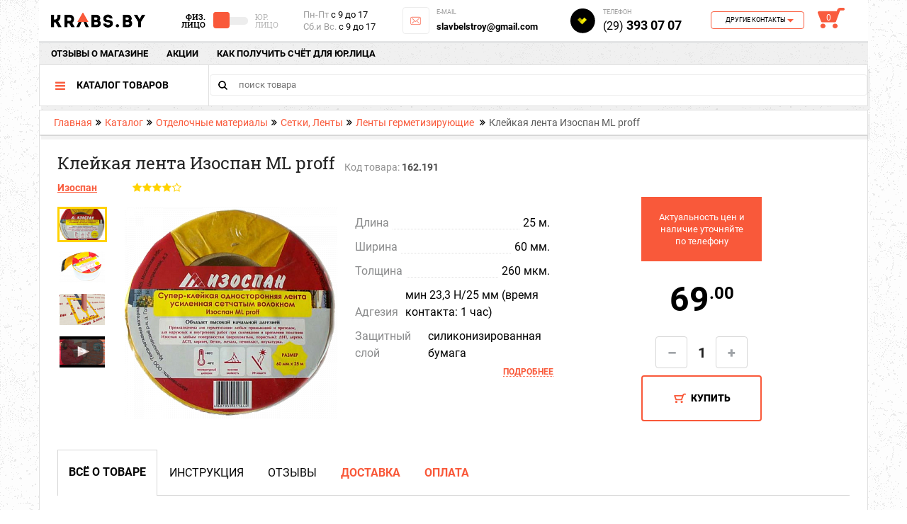

--- FILE ---
content_type: text/html; charset=UTF-8
request_url: https://krabs.by/catalog/finishing-materials/mesh-belt/lenty-germetiziruyushchie/kleykaya-lenta-izospan-ml-proff/
body_size: 29625
content:

<!DOCTYPE html>
<html lang="ru">
<head>
    <!-- Google Tag Manager -->
    <script data-skip-moving="true">(function (w, d, s, l, i) {
            w[l] = w[l] || [];
            w[l].push({
                'gtm.start':
                    new Date().getTime(), event: 'gtm.js'
            });
            var f = d.getElementsByTagName(s)[0],
                j = d.createElement(s), dl = l != 'dataLayer' ? '&l=' + l : '';
            j.async = true;
            j.src =
                'https://www.googletagmanager.com/gtm.js?id=' + i + dl;
            f.parentNode.insertBefore(j, f);
        })(window, document, 'script', 'dataLayer', 'GTM-N5T4WV7');</script>
    <!-- End Google Tag Manager -->
    <meta charset="UTF-8"/>
                    
    <script data-skip-moving="true">
        var google_tag_params = {
            dynx_itemid: '7097',
            dynx_pagetype: 'offerdetail',
            dynx_totalvalue: 69
        };
    </script>
            <title>Лента Изоспан ML proff купить в Минске, цены на KRABS.BY</title>
    <meta name="viewport" content="initial-scale=1.0, width=device-width">
    <!--meta name="viewport" content="width=device-width, initial-scale=1.0, maximum-scale=1.0"-->
    <link rel="shortcut icon" href="/favicon.ico" type="image/x-icon">
    <meta property="og:title" content="Лента Изоспан ML proff купить в Минске, цены на KRABS.BY"/>
    <meta property="og:description" content="Клейкая лента Изоспан ML proff в интернет-магазине krabs.by ✓оперативная доставка по Минску и РБ ✓лучшая цена ✓наличный/безналичный расчет ✓ оплата картой ✓ скидки ✓ отзывы о товаре ➨Смотрите!"/>
    <meta property="og:type" content="product"/>
    <meta property="og:url"
          content="https://krabs.by/catalog/finishing-materials/mesh-belt/lenty-germetiziruyushchie/kleykaya-lenta-izospan-ml-proff/"/>
    <meta property="og:image" content="https://krabs.by/upload/iblock/df8/df8c58b8408e21bada2dbb338e0d1e2a.png">
    <meta property='og:image:width' content="700"/>
    <meta property='og:image:height' content="700"/>
    <meta name="description" content="Клейкая лента Изоспан ML proff в интернет-магазине krabs.by ✓оперативная доставка по Минску и РБ ✓лучшая цена ✓наличный/безналичный расчет ✓ оплата картой ✓ скидки ✓ отзывы о товаре ➨Смотрите!" />
<script data-skip-moving="true">(function(w, d, n) {var cl = "bx-core";var ht = d.documentElement;var htc = ht ? ht.className : undefined;if (htc === undefined || htc.indexOf(cl) !== -1){return;}var ua = n.userAgent;if (/(iPad;)|(iPhone;)/i.test(ua)){cl += " bx-ios";}else if (/Android/i.test(ua)){cl += " bx-android";}cl += (/(ipad|iphone|android|mobile|touch)/i.test(ua) ? " bx-touch" : " bx-no-touch");cl += w.devicePixelRatio && w.devicePixelRatio >= 2? " bx-retina": " bx-no-retina";var ieVersion = -1;if (/AppleWebKit/.test(ua)){cl += " bx-chrome";}else if ((ieVersion = getIeVersion()) > 0){cl += " bx-ie bx-ie" + ieVersion;if (ieVersion > 7 && ieVersion < 10 && !isDoctype()){cl += " bx-quirks";}}else if (/Opera/.test(ua)){cl += " bx-opera";}else if (/Gecko/.test(ua)){cl += " bx-firefox";}if (/Macintosh/i.test(ua)){cl += " bx-mac";}ht.className = htc ? htc + " " + cl : cl;function isDoctype(){if (d.compatMode){return d.compatMode == "CSS1Compat";}return d.documentElement && d.documentElement.clientHeight;}function getIeVersion(){if (/Opera/i.test(ua) || /Webkit/i.test(ua) || /Firefox/i.test(ua) || /Chrome/i.test(ua)){return -1;}var rv = -1;if (!!(w.MSStream) && !(w.ActiveXObject) && ("ActiveXObject" in w)){rv = 11;}else if (!!d.documentMode && d.documentMode >= 10){rv = 10;}else if (!!d.documentMode && d.documentMode >= 9){rv = 9;}else if (d.attachEvent && !/Opera/.test(ua)){rv = 8;}if (rv == -1 || rv == 8){var re;if (n.appName == "Microsoft Internet Explorer"){re = new RegExp("MSIE ([0-9]+[\.0-9]*)");if (re.exec(ua) != null){rv = parseFloat(RegExp.$1);}}else if (n.appName == "Netscape"){rv = 11;re = new RegExp("Trident/.*rv:([0-9]+[\.0-9]*)");if (re.exec(ua) != null){rv = parseFloat(RegExp.$1);}}}return rv;}})(window, document, navigator);</script>

<link href="/bitrix/cache/css/s1/krabsby/page_b90c82bf0b1df817836eface4295c19e/page_b90c82bf0b1df817836eface4295c19e.css?1690363935127824" type="text/css"  rel="stylesheet" />
<link href="/bitrix/cache/css/s1/krabsby/template_21bf4ffe41658c5a39e989beb894a47c/template_21bf4ffe41658c5a39e989beb894a47c.css?16903639356455" type="text/css"  data-template-style="true"  rel="stylesheet" />


<link rel="canonical" href="https://krabs.by/catalog/finishing-materials/mesh-belt/lenty-germetiziruyushchie/kleykaya-lenta-izospan-ml-proff/" />
<meta property='og:image' content='https://krabs.by/upload/iblock/df8/df8c58b8408e21bada2dbb338e0d1e2a.png' />
<meta property='og:image:width' content='https://krabs.by700' />
<meta property='og:image:height' content='https://krabs.by700' />
<meta property='og:image' content='https://krabs.by/upload/iblock/4b1/4b13371de870458eab5c6dd23bc138aa.png' />
<meta property='og:image:width' content='https://krabs.by600' />
<meta property='og:image:height' content='https://krabs.by600' />
<meta property='og:image' content='https://krabs.by/upload/iblock/365/3651fb3620322f90f749930d1ee82f39.jpg' />
<meta property='og:image:width' content='https://krabs.by800' />
<meta property='og:image' content='https://krabs.by/upload/youtube_preview/2f1/2f1e7a5164e2f5d21ebf8cf101e51a57.jpg' />
<meta property='og:image:width' content='https://krabs.by' />
<meta property='og:image:height' content='https://krabs.by' />
                        
                
                    <link rel="stylesheet" href="/local/templates/krabsby/css/import_font.css">
    <link rel="stylesheet" href="/local/templates/krabsby/css/bootstrap.min.css">
    <link rel="stylesheet" href="/local/templates/krabsby/css/font-awesome.min.css">
    <link rel="stylesheet" href="/local/templates/krabsby/css/jquery.formstyler.css">
    <link rel="stylesheet" href="/local/templates/krabsby/css/jquery.mCustomScrollbar.css">
    <link rel="stylesheet" href="/local/templates/krabsby/css/mobile.css">
    <link rel="stylesheet" href="/local/templates/krabsby/css/my.css">
    <link rel="stylesheet" href="/local/templates/krabsby/css/style.css">
    <link rel="stylesheet" href="/local/templates/krabsby/css/tipsy.css">
    <link rel="stylesheet" href="/local/templates/krabsby/css/style_new.css">
    <link rel="stylesheet" href="/local/templates/krabsby/css/style_new2.css">

        <link rel="stylesheet" href="/local/templates/krabsby/css/custom.css">
    <link rel="stylesheet" href="/local/templates/krabsby/css/wanderbit.css">
                                                                            <!-- HotLab Microm --><style>[itemscope]{display:none}</style><!-- end Microm --></head>
<body id="bodyDiv"><script data-skip-moving="true">
    var meta = document.getElementsByTagName('meta');
    var styles = [];
    var body = document.getElementsByTagName('body')[0];
    for (var i = 0; i<meta.length; i++) {
        if (meta[i].getAttribute('link') == 'stylesheet') {
            styles.push(meta[i]);
        }
    }
    for (var i = 0; i<styles.length; i++) {
            styles[i].outerHTML = styles[i].outerHTML.replace(/meta/g,'link');
            body.appendChild(styles[i]);
    }
</script>
<!-- Google Tag Manager (noscript) -->
<noscript>
    <iframe src="https://www.googletagmanager.com/ns.html?id=GTM-N5T4WV7"
            height="0" width="0" style="display:none;visibility:hidden"></iframe>
</noscript>
<noscript>
    <div style="display:inline;">
        <img height="1" width="1" style="border-style:none;" alt="googleads"
             src="//googleads.g.doubleclick.net/pagead/viewthroughconversion/975669837/?guid=ON&amp;script=0"/>
    </div>
</noscript>
<!-- End Google Tag Manager (noscript) -->
<div class="page-wrapper">
        <!-- Google Tag Manager (noscript) -->
    <noscript>
        <iframe src="https://www.googletagmanager.com/ns.html?id=GTM-N5T4WV7" height="0" width="0"
                style="display:none;visibility:hidden"></iframe>
    </noscript>
    <!-- End Google Tag Manager (noscript) -->
    <div id='bx-panel-wrapper'>
            </div>
    <div class="wrapper">
        <header class="header-pc">
    <div class="container">
        <div class="is-moeb-new header-top-table table">
            <div class="cell header-cell_logo">
                <a href="/" class="header__logo"><img src="/local/templates/krabsby/img/logo.png" alt="Центр продаж стройматериалов" /></a>

            </div>
            <div class="cell">
                <div class="header-top-icons">
                    <div class="cell">
                        <div class="header-menu__icon"><span></span><span></span><span></span></div>
                        <div class="header-menu">
                            <div class="header-menu__close ion-android-close"></div>
                            	<ul class="header-menu-list">	
		                            <li><a  href="/about/reviews-store/" class="header-menu__link">отзывы о магазине</a></li>
            
		                            <li><a  href="/about/promotion/" class="header-menu__link">Акции</a></li>
            
		                            <li><a  href="/about/calculation-juristic-person/" class="header-menu__link">Как получить счёт для юр.лица</a></li>
            
			</ul>
                            <div class="header-catalog">
                                
    <div class="header-catalog-header mobile-menu">
        <div id="mobile-search" class="js-search-container">
            <div class="header-search active" >
                <form class="header-search-form" role="search" action="/catalog/" onsubmit="var str=document.getElementById(''); if (!str.value || str.value == str.title) return false;">
                    <div class="header-search-form-content">
                        <input  type="text" name="q" data-value="" class="header-search__input" value="" autocomplete="off" placeholder="поиск товара"/>
                        <!--<button type="submit" class="header-search__btn ion-android-search"></button>-->
                        <div class="h-search__submit mob"><input type="submit" class="h-search__submit"></div>
                    </div>
                </form>

            </div>
        </div>
        <div class="header-catalog__title">Каталог товаров</div>
    </div>
    <div class="header-catalog-block">
        <ul class="header-catalog-list">
                    </ul>
    </div>
                                <div class="header-catalog-scrollline"></div>
                                	<div class="header-catalog-submenu">
			</div>
                            </div>
                        </div>
                    </div>
                    <div class="cell header-search-this js-header-mobtab">
                                            </div>
					<div class="cell">
                        <div class="header-phones-more">
                            <div class="header-phones-more__title"></div>
                            <div class="header-phones-more-box scrolly">
                                

<div class="header-phones-more-block">
	<div class="header-phones-more-block__title">Контактная информация</div>
	<div class="header-phones-more-phones">
		<a href="tel:+375293930707" rel="nofollow" title=" телефон велком" class="header-phones-more-phones__item phone_1">(29) <strong>393 07 07</strong><sup>Велком</sup></a>
		<a href="tel:+375292908880" rel="nofollow" title="телефон мтс" class="header-phones-more-phones__item phone_2">(29) <strong>290 88 80</strong><sup>мтс</sup></a>
	</div>
</div>
<div class="header-phones-more-block">
	<div class="header-phones-more-block__title">Пункт самовывоза:</div>
	<div class="header-phones-more-points">
		<div class="header-phones-more-points__item">г.Минск, Липковский переулок, 34</div>
	</div>
	<div class="header-phones-more-schedule">
		<div class="header-phones-more-schedule-row table">
			<div class="cell"><img src="/local/templates/krabsby/img/icons/schedule_1.svg" alt=" график работы " /></div>
			<div class="cell"><strong>09.00 - 17.00 Пн. - Пт.</strong></div>
		</div>
	</div>
</div>                            </div>
                        </div>
					</div>
                    <div class="cell js-header-cart-block">
                                            </div>
                </div>
            </div>
        </div>
        <div class="is-ps-tab header-body">
            <div class="header-top">
                <div class="header-top-table table"> <!--desktop-->
                    <div class="div-header-1 cell header-cell_logo">
                        <a href="/" class="header__logo"><img src="/local/templates/krabsby/img/logo.png" alt="Центр продаж стройматериалов" /></a>

                    </div>
                    <div class="div-header-2 cell">
                        
                        <div class="header-switcher">
                                                                                                                                <a rel="nofollow" href="?typeOfUser=fizLic"

                                       id="fizLic"
                                       class="header-switcher__btn header-switcher__btn--active"
                                       data-value="0" style="text-align:right;">Физ. <br> Лицо</a>
                                                                <div class="checkbox-switch-container">
                                    <div>
                                        <div class="Switch Round Off">
                                            <div class="Toggle"></div>
                                        </div>
                                    </div>
                                </div>
                                                                    <a rel="nofollow" href="?typeOfUser=urLic"
                                       id="urLic" class="header-switcher__btn "
                                       data-value="1" style="text-align:left;">Юр. <br> Лицо</a>
                                                                                    </div>
                    </div>
                    <div class="div-header-3 cell header-cell_schedule">
                        <div class="header-schedule">
                            <span>Пн-Пт</span> с 9 до 17
<p><span>Сб.и Вс.</span> с 9 до 17</p>                        </div>
                    </div>
                    <div class="div-header-4 cell">
                        <div class="contact-b contact-b--fs contact-b--black">
    <div class="contact-b__img">
        <img class="bordered" style="width:38px;height:38px;" src="/local/templates/krabsby/img/icons/e-mail.svg" alt="">
    </div>
    <div class="contact-b__info ">
        <div class="contact-b__desc">e-mail</div>
        <div class="footer-contacts__value"><a href="mailto:slavbelstroy@gmail.com" style="font-size: 13px;">slavbelstroy@gmail.com</a></div>
    </div>
</div>                    </div>
                    <div class="div-header-5 cell">
                        <div class="contact-b contact-b--fs contact-b--black">
    <div class="contact-b__img">
        <img src="/local/templates/krabsby/img/icons/phone_1.svg" alt="">
    </div>
    <div class="contact-b__info ">
        <div class="contact-b__desc">телефон</div>
        <div class="footer-contacts__value"><small>(29)</small> 393 07 07</div>
    </div>
</div>                    </div>
					<div class="div-header-6 cell header-cell_phones">
                        <div class="header-phones">
                            <div class="cell">
                                <div class="header-phones-more">
                                    <div class="header-phones-more__title" id="other-contacts"><span
                                                class="ion-android-arrow-dropdown">Другие контакты</span></div>
                                    <div class="header-phones-more-box">
                                        

<div class="header-phones-more-block">
	<div class="header-phones-more-block__title">Контактная информация</div>
	<div class="header-phones-more-phones">
		<a href="tel:+375293930707" rel="nofollow" title=" телефон велком" class="header-phones-more-phones__item phone_1">(29) <strong>393 07 07</strong><sup>Велком</sup></a>
		<a href="tel:+375292908880" rel="nofollow" title="телефон мтс" class="header-phones-more-phones__item phone_2">(29) <strong>290 88 80</strong><sup>мтс</sup></a>
	</div>
</div>
<div class="header-phones-more-block">
	<div class="header-phones-more-block__title">Пункт самовывоза:</div>
	<div class="header-phones-more-points">
		<div class="header-phones-more-points__item">г.Минск, Липковский переулок, 34</div>
	</div>
	<div class="header-phones-more-schedule">
		<div class="header-phones-more-schedule-row table">
			<div class="cell"><img src="/local/templates/krabsby/img/icons/schedule_1.svg" alt=" график работы " /></div>
			<div class="cell"><strong>09.00 - 17.00 Пн. - Пт.</strong></div>
		</div>
	</div>
</div>                                    </div>
                                </div>
                            </div>
                        </div>
</div> 
                    <div class="div-header-7 header-cart" id="js-header-cart">
                        <div class="cell basket_small_mobile js-basket_small_mobile">
                                                        
<div class="cell">
	<a  class="header-cart__ico"><span>0</span></a>
</div>
<div class="cell">
	</div>

                        </div>
                    </div>
                </div>
            </div>
            <div class="header-under-top">
                <div class="header-cell_menu">
                    <div class="header-menu">
                        	<ul class="header-menu-list">	
		                            <li><a  href="/about/reviews-store/" class="header-menu__link">отзывы о магазине</a></li>
            
		                            <li><a  href="/about/promotion/" class="header-menu__link">Акции</a></li>
            
		                            <li><a  href="/about/calculation-juristic-person/" class="header-menu__link">Как получить счёт для юр.лица</a></li>
            
			</ul>
                    </div>
                </div>
                                    
		        <div class="form-search-container" id="search">
            <form class="h-search" role="search" action="/catalog/" onsubmit="var str=document.getElementById('title-search-input'); if (!str.value || str.value == str.title) return false;">
                <div class="h-search__wrap">
                    <!--<div class="h-search__btn"></div>-->
                    <input id="title-search-input" type="text" name="q" data-value="Поиск в магазине" class="" value="" autocomplete="off" placeholder="поиск товара"/>
                    <button type="submit" class="h-search__submit"></button>

                </div>
            </form>
        </div>
			<!--<div id="js-search-container">
				<div class="header-search top" id="">
					<form class="header-search-form" role="search" action="" onsubmit="var str=document.getElementById(''); if (!str.value || str.value == str.title) return false;">
						<div class="header-search-form-content">
							<input id="" type="text" name="q" data-value="" class="header-search__input" value="" autocomplete="off" placeholder=""/>
							<button type="submit" class="header-search__btn ion-android-search"></button>
							<div class="header-search__close ion-android-close"></div>
						</div>
					</form>
				<div class="header-search__icon ion-android-search"></div>
				</div>
			</div>-->
		
                            </div>
            <div class="header-bottom">
                <div class="header-bottom-page table">
                    <div class="cell">
                        <div class="header-bottom-table table">
                            <div class="cell">
                                <div class="header-catalog">
                                    
	<div class="header-catalog-header" id="menuPcHeader">
		<div class="header-catalog__title">Каталог товаров</div>
	</div>
	<div class="header-catalog-block" id="menuPcBlock">
		<ul class="header-catalog-list">
							<li data-submenu="7">
											<a href="/catalog/finishing-materials/" class="header-catalog__link" style="background: url(/upload/iblock/1bd/1bda4a4763e8ce4b6d3a9b7814930ed9.png) 0 50% no-repeat;">
							Отделочные материалы						</a>
									</li>
							<li data-submenu="8">
											<a href="/catalog/coating-materials/" class="header-catalog__link" style="background: url(/upload/iblock/523/523b9dad621093cec24ca2ad049f8c3e.png) 0 50% no-repeat;">
							Лакокрасочные материалы						</a>
									</li>
							<li data-submenu="100">
											<a href="/catalog/paro-and-waterproofing/" class="header-catalog__link" style="background: url(/upload/iblock/03c/03c9800dff9321a56186debefafd9ac2.png) 0 50% no-repeat;">
							Паро и Гидроизоляция						</a>
									</li>
							<li data-submenu="42">
											<a href="/catalog/insulation/" class="header-catalog__link" style="background: url(/upload/iblock/dba/dba1155ecab0f44a04a6718b144beac5.png) 0 50% no-repeat;">
							Теплоизоляция						</a>
									</li>
							<li data-submenu="3">
											<a href="/catalog/sealants-foam-fugue/" class="header-catalog__link" style="background: url(/upload/resize_cache/iblock/6de/25_26_1/6de7f77661f3da11744ae3b305086648.png) 0 50% no-repeat;">
							Герметики, пена						</a>
									</li>
							<li data-submenu="9">
											<a href="/catalog/hand-tools/" class="header-catalog__link" style="background: url(/upload/iblock/dcd/dcdf480a8aebb6a9a21137d059590010.png) 0 50% no-repeat;">
							Инструмент и оборудование						</a>
									</li>
							<li data-submenu="10">
											<a href="/catalog/household-goods/" class="header-catalog__link" style="background: url(/upload/iblock/44b/44b89e93027d8a21027b853a07cb06c2.png) 0 50% no-repeat;">
							Хозтовары						</a>
									</li>
					</ul>
	</div>
                                </div>
                            </div>
                            <div class="cell div-header-10">
                                <fo rm class="h-search" role="search" action="/catalog/"
                                      onsub mit="var str=document.getElementById(''); if (!str.value || str.value == str.title) return false;">
                                    <div class="h-search__wrap">
                                        <input type="text" name="q" data-value="" class="" value=""
                                               autocomplete="off" placeholder="поиск товара">
                                        <button type="submit" class="h-search__submit"></button>
                                    </div>
                                </form>
                            </div>
                        </div>
                    </div>
                    <div class="cell full">
                                                    <div class="header-breadcrumbs"><a href="/" class="header-breadcrumbs__link">Главная</a><span class="header-breadcrumbs__sepp"></span><a href="/catalog/" class="header-breadcrumbs__link">Каталог</a><span class="header-breadcrumbs__sepp"></span><a href="/catalog/finishing-materials/" class="header-breadcrumbs__link">Отделочные материалы</a><span class="header-breadcrumbs__sepp"></span><a href="/catalog/finishing-materials/mesh-belt/" class="header-breadcrumbs__link">Сетки, Ленты</a><span class="header-breadcrumbs__sepp"></span><a href="/catalog/finishing-materials/mesh-belt/lenty-germetiziruyushchie/" class="header-breadcrumbs__link">Ленты герметизирующие</a>
			<span class="header-breadcrumbs__sepp"></span><span class="header-breadcrumbs__item">Клейкая лента Изоспан ML proff</span></div>                                            </div>
                </div>
                
	<div class="header-catalog-submenu" id="subMenuPC">
																<div data-submenu="7" class="header-catalog-submenu-item pc">
					<div class="header-catalog-submenu-body">
						<div class="header-catalog-header">
							<div class="header-catalog__title">Отделочные материалы</div>
						</div>
												<div class="header-catalog-submenu-row">
							<div class="header-catalog-submenu-table">
																								<div class="header-catalog-submenu-block">
											<a href="/catalog/finishing-materials/stroitelnye-smesi/" class="header-catalog-submenu__title" title="Строительные смеси">Строительные смеси</a>
									
									<ul class="header-catalog-submenu-list">
																												<li>
											<a href="/catalog/finishing-materials/stroitelnye-smesi/plaster/" class="header-catalog-submenu__link" title="Штукатурка">Штукатурка</a>
									</li>
				
																									<li>
											<a href="/catalog/finishing-materials/stroitelnye-smesi/putty/" class="header-catalog-submenu__link" title="Шпаклевка">Шпаклевка</a>
									</li>
				
																									<li>
											<a href="/catalog/finishing-materials/stroitelnye-smesi/screed-simonelli/" class="header-catalog-submenu__link" title="Самонивелир и стяжка для пола">Самонивелир и стяжка для пола</a>
									</li>
				
																									<li>
											<a href="/catalog/finishing-materials/stroitelnye-smesi/clay-tile/" class="header-catalog-submenu__link" title="Клей для плитки">Клей для плитки</a>
									</li>
				
																									<li>
											<a href="/catalog/finishing-materials/stroitelnye-smesi/kley-dlya-gipsokartona/" class="header-catalog-submenu__link" title="Клей для гипсокартона">Клей для гипсокартона</a>
									</li>
				
																									<li>
											<a href="/catalog/finishing-materials/stroitelnye-smesi/insulations-adhesive/" class="header-catalog-submenu__link" title="Клей для теплоизоляции">Клей для теплоизоляции</a>
									</li>
				
																									<li>
											<a href="/catalog/finishing-materials/stroitelnye-smesi/blocks-glue/" class="header-catalog-submenu__link" title="Клей для блоков и кирпича">Клей для блоков и кирпича</a>
									</li>
				
																									<li>
											<a href="/catalog/finishing-materials/stroitelnye-smesi/cement/" class="header-catalog-submenu__link" title="Песок и цемент">Песок и цемент</a>
									</li>
				
																									<li>
											<a href="/catalog/finishing-materials/stroitelnye-smesi/concrete/" class="header-catalog-submenu__link" title="Добавки в бетон">Добавки в бетон</a>
									</li>
				
																									<li>
											<a href="/catalog/finishing-materials/stroitelnye-smesi/fugue/" class="header-catalog-submenu__link" title="Фуга для плитки (затирка для швов)">Фуга для плитки (затирка для швов)</a>
									</li>
				
										</ul>
					</div>
																									<div class="header-catalog-submenu-block">
											<a href="/catalog/finishing-materials/blocks-bricks/" class="header-catalog-submenu__title" title="Блоки, Кирпичи">Блоки, Кирпичи</a>
									
									</div>
																												<div class="header-catalog-submenu-block">
											<a href="/catalog/finishing-materials/gipsovoloknistye-listy/" class="header-catalog-submenu__title" title="Гипсоволокнистые листы (ГВЛ)">Гипсоволокнистые листы (ГВЛ)</a>
									
									</div>
																												<div class="header-catalog-submenu-block">
											<a href="/catalog/finishing-materials/plasterboard/" class="header-catalog-submenu__title" title="Гипсокартон и комплектующие">Гипсокартон и комплектующие</a>
									
									<ul class="header-catalog-submenu-list">
																												<li>
											<a href="/catalog/finishing-materials/plasterboard/gipsokarton/" class="header-catalog-submenu__link" title="Гипсокартон (ГКЛ)">Гипсокартон (ГКЛ)</a>
									</li>
				
																									<li>
											<a href="/catalog/finishing-materials/plasterboard/profil-dlya-gipsokartona/" class="header-catalog-submenu__link" title="Профиль для гипсокартона">Профиль для гипсокартона</a>
									</li>
				
																									<li>
											<a href="/catalog/finishing-materials/plasterboard/krepyezh-dlya-profilya-gkl/" class="header-catalog-submenu__link" title="Крепеж для профиля гипсокартона">Крепеж для профиля гипсокартона</a>
									</li>
				
																									<li>
											<a href="/catalog/finishing-materials/plasterboard/hardware-and-fasteners/" class="header-catalog-submenu__link" title="Саморезы, Дюбель-гвозди">Саморезы, Дюбель-гвозди</a>
									</li>
				
										</ul>
					</div>
																									<div class="header-catalog-submenu-block">
											<a href="/catalog/finishing-materials/angles-lighthouses/" class="header-catalog-submenu__title" title="Уголки, Маяки">Уголки, Маяки</a>
									
									</div>
																												<div class="header-catalog-submenu-block">
											<a href="/catalog/finishing-materials/mesh-belt/" class="header-catalog-submenu__title" title="Сетки, Ленты">Сетки, Ленты</a>
									
									<ul class="header-catalog-submenu-list">
																												<li>
											<a href="/catalog/finishing-materials/mesh-belt/steklosetka/" class="header-catalog-submenu__link" title="Стеклосетка">Стеклосетка</a>
									</li>
				
																									<li>
											<a href="/catalog/finishing-materials/mesh-belt/fiberglass-spider/" class="header-catalog-submenu__link" title="Стеклохолст">Стеклохолст</a>
									</li>
				
																									<li>
											<a href="/catalog/finishing-materials/mesh-belt/svarnye-metallicheskie/" class="header-catalog-submenu__link" title="Сетка сварная">Сетка сварная</a>
									</li>
				
																									<li>
											<a href="/catalog/finishing-materials/mesh-belt/malyarnye-kleykie/" class="header-catalog-submenu__link" title="Лента малярная">Лента малярная</a>
									</li>
				
																									<li>
											<a href="/catalog/finishing-materials/mesh-belt/armiruyushchie-serpyanka/" class="header-catalog-submenu__link" title="Защитные ленты">Защитные ленты</a>
									</li>
				
																									<li>
											<a href="/catalog/finishing-materials/mesh-belt/gidroizolyatsionnye/" class="header-catalog-submenu__link" title="Ленты гидроизоляционные">Ленты гидроизоляционные</a>
									</li>
				
																									<li>
											<a href="/catalog/finishing-materials/mesh-belt/shumoizolyatsionnye-dlya-styazhki/" class="header-catalog-submenu__link" title="Демпферная лента для стяжки пола">Демпферная лента для стяжки пола</a>
									</li>
				
																									<li>
											<a href="/catalog/finishing-materials/mesh-belt/dvustoronnie-spetslenty/" class="header-catalog-submenu__link" title="Двусторонние спецленты">Двусторонние спецленты</a>
									</li>
				
																									<li>
											<a href="/catalog/finishing-materials/mesh-belt/izolyatsionnye-lenty/" class="header-catalog-submenu__link" title="Изоляционные ленты">Изоляционные ленты</a>
									</li>
				
																									<li>
											<a href="/catalog/finishing-materials/mesh-belt/lenty-germetiziruyushchie/" class="header-catalog-submenu__link" title="Ленты герметизирующие">Ленты герметизирующие</a>
									</li>
				
																									<li>
											<a href="/catalog/finishing-materials/mesh-belt/odnostoronnie-spetslenty/" class="header-catalog-submenu__link" title="Односторонние спецленты">Односторонние спецленты</a>
									</li>
				
																									<li>
											<a href="/catalog/finishing-materials/mesh-belt/upakovochnye-lenty/" class="header-catalog-submenu__link" title="Упаковочные ленты">Упаковочные ленты</a>
									</li>
				
																									<li>
											<a href="/catalog/finishing-materials/mesh-belt/fibrovolokno/" class="header-catalog-submenu__link" title="Фиброволокно">Фиброволокно</a>
									</li>
				
										</ul>
					</div>
																									<div class="header-catalog-submenu-block">
											<a href="/catalog/finishing-materials/plywood-osb-boards/" class="header-catalog-submenu__title" title="Фанера, OSB">Фанера, OSB</a>
									
									</div>
																												<div class="header-catalog-submenu-block">
											<a href="/catalog/finishing-materials/adhesives/" class="header-catalog-submenu__title" title="Клеи">Клеи</a>
									
									<ul class="header-catalog-submenu-list">
																												<li>
											<a href="/catalog/finishing-materials/adhesives/for-the-web/" class="header-catalog-submenu__link" title="Клей для стеклообоев">Клей для стеклообоев</a>
									</li>
				
																									<li>
											<a href="/catalog/finishing-materials/adhesives/universal/" class="header-catalog-submenu__link" title="Клей универсальный">Клей универсальный</a>
									</li>
				
																									<li>
											<a href="/catalog/finishing-materials/adhesives/for-flooring/" class="header-catalog-submenu__link" title="Клеи для фанеры, паркета">Клеи для фанеры, паркета</a>
									</li>
				
																									<li>
											<a href="/catalog/finishing-materials/adhesives/mounting-glue/" class="header-catalog-submenu__link" title="Жидкие гвозди">Жидкие гвозди</a>
									</li>
				
																									<li>
											<a href="/catalog/finishing-materials/adhesives/kleevye-sostavy/" class="header-catalog-submenu__link" title="Клеевые составы">Клеевые составы</a>
									</li>
				
										</ul>
					</div>
																									<div class="header-catalog-submenu-block">
											<a href="/catalog/finishing-materials/gips/" class="header-catalog-submenu__title" title="Гипс">Гипс</a>
									
									</div>
																												<div class="header-catalog-submenu-block">
											<a href="/catalog/finishing-materials/materialy-dlya-dorozhnogo-stroitelstva/" class="header-catalog-submenu__title" title="Материалы для дорожного строительства">Материалы для дорожного строительства</a>
									
									</div>
																												<div class="header-catalog-submenu-block">
											<a href="/catalog/finishing-materials/stroitelnaya-khimiya/" class="header-catalog-submenu__title" title="Строительная химия">Строительная химия</a>
									
									</div>
																							</div>
						</div>
																								
					</div>
				</div>
																			<div data-submenu="8" class="header-catalog-submenu-item pc">
					<div class="header-catalog-submenu-body">
						<div class="header-catalog-header">
							<div class="header-catalog__title">Лакокрасочные материалы</div>
						</div>
												<div class="header-catalog-submenu-row">
							<div class="header-catalog-submenu-table">
																								<div class="header-catalog-submenu-block">
											<a href="/catalog/coating-materials/lacquer/" class="header-catalog-submenu__title" title="Лаки">Лаки</a>
									
									<ul class="header-catalog-submenu-list">
																												<li>
											<a href="/catalog/coating-materials/lacquer/parketnye/" class="header-catalog-submenu__link" title="Лак паркетный">Лак паркетный</a>
									</li>
				
																									<li>
											<a href="/catalog/coating-materials/lacquer/yakhtnye/" class="header-catalog-submenu__link" title="Яхтный лак">Яхтный лак</a>
									</li>
				
																									<li>
											<a href="/catalog/coating-materials/lacquer/sauny/" class="header-catalog-submenu__link" title="Лаки для сауны">Лаки для сауны</a>
									</li>
				
																									<li>
											<a href="/catalog/coating-materials/lacquer/dlya-kamnya-i-kirpicha/" class="header-catalog-submenu__link" title="Лак для камня и кирпича">Лак для камня и кирпича</a>
									</li>
				
																									<li>
											<a href="/catalog/coating-materials/lacquer/dekorativnye-1/" class="header-catalog-submenu__link" title="Лак декоративный">Лак декоративный</a>
									</li>
				
										</ul>
					</div>
																									<div class="header-catalog-submenu-block">
											<a href="/catalog/coating-materials/paint/" class="header-catalog-submenu__title" title="Краски">Краски</a>
									
									<ul class="header-catalog-submenu-list">
																												<li>
											<a href="/catalog/coating-materials/paint/fasadnye/" class="header-catalog-submenu__link" title="Краска фасадная">Краска фасадная</a>
									</li>
				
																									<li>
											<a href="/catalog/coating-materials/paint/interernye/" class="header-catalog-submenu__link" title="Интерьерная краска">Интерьерная краска</a>
									</li>
				
																									<li>
											<a href="/catalog/coating-materials/paint/dekorativnye/" class="header-catalog-submenu__link" title="Декоративная краска">Декоративная краска</a>
									</li>
				
																									<li>
											<a href="/catalog/coating-materials/paint/krasiteli-dobavki/" class="header-catalog-submenu__link" title="Красители для краски">Красители для краски</a>
									</li>
				
																									<li>
											<a href="/catalog/coating-materials/paint/spetsializirovannye/" class="header-catalog-submenu__link" title="Краски специализированные">Краски специализированные</a>
									</li>
				
																									<li>
											<a href="/catalog/coating-materials/paint/epoksidnye-sostavy/" class="header-catalog-submenu__link" title="Эпоксидные составы">Эпоксидные составы</a>
									</li>
				
										</ul>
					</div>
																									<div class="header-catalog-submenu-block">
											<a href="/catalog/coating-materials/emali/" class="header-catalog-submenu__title" title="Эмали">Эмали</a>
									
									<ul class="header-catalog-submenu-list">
																												<li>
											<a href="/catalog/coating-materials/emali/po-rzhavchine/" class="header-catalog-submenu__link" title="Грунт эмаль по ржавчине 3 в 1">Грунт эмаль по ржавчине 3 в 1</a>
									</li>
				
																									<li>
											<a href="/catalog/coating-materials/emali/po-derevu/" class="header-catalog-submenu__link" title="Эмаль по дереву">Эмаль по дереву</a>
									</li>
				
																									<li>
											<a href="/catalog/coating-materials/emali/po-metallu/" class="header-catalog-submenu__link" title="Эмаль по металлу">Эмаль по металлу</a>
									</li>
				
																									<li>
											<a href="/catalog/coating-materials/emali/dlya-radiatorov-termostoykie/" class="header-catalog-submenu__link" title="Термостойкая эмаль">Термостойкая эмаль</a>
									</li>
				
										</ul>
					</div>
																									<div class="header-catalog-submenu-block">
											<a href="/catalog/coating-materials/primer/" class="header-catalog-submenu__title" title="Грунтовки">Грунтовки</a>
									
									<ul class="header-catalog-submenu-list">
																												<li>
											<a href="/catalog/coating-materials/primer/adgezionnye/" class="header-catalog-submenu__link" title="Адгезионная грунтовка">Адгезионная грунтовка</a>
									</li>
				
										</ul>
					</div>
																									<div class="header-catalog-submenu-block">
											<a href="/catalog/coating-materials/cleaners/" class="header-catalog-submenu__title" title="Растворитель">Растворитель</a>
									
									</div>
																												<div class="header-catalog-submenu-block">
											<a href="/catalog/coating-materials/impregnation-for-wood/" class="header-catalog-submenu__title" title="Пропитки для дерева">Пропитки для дерева</a>
									
									<ul class="header-catalog-submenu-list">
																												<li>
											<a href="/catalog/coating-materials/impregnation-for-wood/morilki/" class="header-catalog-submenu__link" title="Морилки">Морилки</a>
									</li>
				
																									<li>
											<a href="/catalog/coating-materials/impregnation-for-wood/ogne-biozashchita/" class="header-catalog-submenu__link" title="Огне-биозащита">Огне-биозащита</a>
									</li>
				
										</ul>
					</div>
																									<div class="header-catalog-submenu-block">
											<a href="/catalog/coating-materials/antiseptics-for-wood/" class="header-catalog-submenu__title" title="Антисептики для дерева">Антисептики для дерева</a>
									
									<ul class="header-catalog-submenu-list">
																												<li>
											<a href="/catalog/coating-materials/antiseptics-for-wood/antiseptiki-gruntovochnye/" class="header-catalog-submenu__link" title="Грунт антисептик для дерева">Грунт антисептик для дерева</a>
									</li>
				
																									<li>
											<a href="/catalog/coating-materials/antiseptics-for-wood/otbelivateli-drevesiny/" class="header-catalog-submenu__link" title="Отбеливатель для древесины">Отбеливатель для древесины</a>
									</li>
				
										</ul>
					</div>
																									<div class="header-catalog-submenu-block">
											<a href="/catalog/coating-materials/otverditeli/" class="header-catalog-submenu__title" title="Отвердители">Отвердители</a>
									
									</div>
																							</div>
						</div>
																								
					</div>
				</div>
																			<div data-submenu="100" class="header-catalog-submenu-item pc">
					<div class="header-catalog-submenu-body">
						<div class="header-catalog-header">
							<div class="header-catalog__title">Паро и Гидроизоляция</div>
						</div>
												<div class="header-catalog-submenu-row">
							<div class="header-catalog-submenu-table">
																								<div class="header-catalog-submenu-block">
											<a href="/catalog/paro-and-waterproofing/roofing-bituminous/" class="header-catalog-submenu__title" title="Мастика строительная">Мастика строительная</a>
									
									</div>
																												<div class="header-catalog-submenu-block">
											<a href="/catalog/paro-and-waterproofing/film-paro-and-waterproofing/" class="header-catalog-submenu__title" title="Пленка мембрана для кровли">Пленка мембрана для кровли</a>
									
									</div>
																												<div class="header-catalog-submenu-block">
											<a href="/catalog/paro-and-waterproofing/water-repellents/" class="header-catalog-submenu__title" title="Гидрофобизаторы">Гидрофобизаторы</a>
									
									</div>
																												<div class="header-catalog-submenu-block">
											<a href="/catalog/paro-and-waterproofing/waterproofing/" class="header-catalog-submenu__title" title="Смесь для гидроизоляции">Смесь для гидроизоляции</a>
									
									</div>
																												<div class="header-catalog-submenu-block">
											<a href="/catalog/paro-and-waterproofing/inektsionnaya-gidroizolyatsiya/" class="header-catalog-submenu__title" title="Инъекционная гидроизоляция">Инъекционная гидроизоляция</a>
									
									</div>
																												<div class="header-catalog-submenu-block">
											<a href="/catalog/paro-and-waterproofing/obmazochnaya-gidroizolyatsiya/" class="header-catalog-submenu__title" title="Обмазочная гидроизоляция">Обмазочная гидроизоляция</a>
									
									</div>
																												<div class="header-catalog-submenu-block">
											<a href="/catalog/paro-and-waterproofing/pronikayushchaya-gidroizolyatsiya/" class="header-catalog-submenu__title" title="Проникающая гидроизоляция">Проникающая гидроизоляция</a>
									
									</div>
																							</div>
						</div>
																								
					</div>
				</div>
																			<div data-submenu="42" class="header-catalog-submenu-item pc">
					<div class="header-catalog-submenu-body">
						<div class="header-catalog-header">
							<div class="header-catalog__title">Теплоизоляция</div>
						</div>
												<div class="header-catalog-submenu-row">
							<div class="header-catalog-submenu-table">
																								<div class="header-catalog-submenu-block">
											<a href="/catalog/insulation/glass-wool/" class="header-catalog-submenu__title" title="Стекловата">Стекловата</a>
									
									</div>
																												<div class="header-catalog-submenu-block">
											<a href="/catalog/insulation/rock-wool/" class="header-catalog-submenu__title" title="Каменная Вата">Каменная Вата</a>
									
									</div>
																												<div class="header-catalog-submenu-block">
											<a href="/catalog/insulation/ties-polystyrene/" class="header-catalog-submenu__title" title="Пенопласт и пенополистирол">Пенопласт и пенополистирол</a>
									
									</div>
																												<div class="header-catalog-submenu-block">
											<a href="/catalog/insulation/podlozhka-iz-vspenennogo-polietilena/" class="header-catalog-submenu__title" title="Подложка под ламинат">Подложка под ламинат</a>
									
									</div>
																												<div class="header-catalog-submenu-block">
											<a href="/catalog/insulation/angles-umbrellas-straps/" class="header-catalog-submenu__title" title="Уголки, Зонтики, Планки">Уголки, Зонтики, Планки</a>
									
									</div>
																												<div class="header-catalog-submenu-block">
											<a href="/catalog/insulation/vspenennyy-polietilen/" class="header-catalog-submenu__title" title="Вспененный полиэтилен">Вспененный полиэтилен</a>
									
									</div>
																												<div class="header-catalog-submenu-block">
											<a href="/catalog/insulation/zhidkaya-teploizolyatsiya/" class="header-catalog-submenu__title" title="Жидкая теплоизоляция">Жидкая теплоизоляция</a>
									
									</div>
																												<div class="header-catalog-submenu-block">
											<a href="/catalog/insulation/materialy-dlya-teplosberezheniya/" class="header-catalog-submenu__title" title="Материалы для теплосбережения">Материалы для теплосбережения</a>
									
									</div>
																							</div>
						</div>
																								
					</div>
				</div>
																			<div data-submenu="3" class="header-catalog-submenu-item pc">
					<div class="header-catalog-submenu-body">
						<div class="header-catalog-header">
							<div class="header-catalog__title">Герметики, пена</div>
						</div>
												<div class="header-catalog-submenu-row">
							<div class="header-catalog-submenu-table">
																								<div class="header-catalog-submenu-block">
											<a href="/catalog/sealants-foam-fugue/sealant/" class="header-catalog-submenu__title" title="Герметики">Герметики</a>
									
									<ul class="header-catalog-submenu-list">
																												<li>
											<a href="/catalog/sealants-foam-fugue/sealant/germetiki-silikonovye/" class="header-catalog-submenu__link" title="Герметик силиконовый">Герметик силиконовый</a>
									</li>
				
																									<li>
											<a href="/catalog/sealants-foam-fugue/sealant/germetiki-akrilovye/" class="header-catalog-submenu__link" title="Акриловый герметик">Акриловый герметик</a>
									</li>
				
																									<li>
											<a href="/catalog/sealants-foam-fugue/sealant/germetiki-poliuretanovye/" class="header-catalog-submenu__link" title="Полиуретановый герметик">Полиуретановый герметик</a>
									</li>
				
																									<li>
											<a href="/catalog/sealants-foam-fugue/sealant/germetiki-shovnye-dlya-dereva/" class="header-catalog-submenu__link" title="Герметики шовные для дерева">Герметики шовные для дерева</a>
									</li>
				
																									<li>
											<a href="/catalog/sealants-foam-fugue/sealant/shnur-uplotnitelnyy/" class="header-catalog-submenu__link" title="Шнур уплотнительный">Шнур уплотнительный</a>
									</li>
				
																									<li>
											<a href="/catalog/sealants-foam-fugue/sealant/germetiki-polimernye/" class="header-catalog-submenu__link" title="Полимерный герметик">Полимерный герметик</a>
									</li>
				
																									<li>
											<a href="/catalog/sealants-foam-fugue/sealant/pur-dlya-ventilyatsionnykh-shakht/" class="header-catalog-submenu__link" title="ПУР для вентиляционных шахт">ПУР для вентиляционных шахт</a>
									</li>
				
										</ul>
					</div>
																									<div class="header-catalog-submenu-block">
											<a href="/catalog/sealants-foam-fugue/foam-cleaners/" class="header-catalog-submenu__title" title="Пена, Очистители">Пена, Очистители</a>
									
									</div>
																							</div>
						</div>
																								
					</div>
				</div>
																			<div data-submenu="9" class="header-catalog-submenu-item pc">
					<div class="header-catalog-submenu-body">
						<div class="header-catalog-header">
							<div class="header-catalog__title">Инструмент и оборудование</div>
						</div>
												<div class="header-catalog-submenu-row">
							<div class="header-catalog-submenu-table">
																								<div class="header-catalog-submenu-block">
											<a href="/catalog/hand-tools/sealants-pistols/" class="header-catalog-submenu__title" title="Пистолеты строительные">Пистолеты строительные</a>
									
									</div>
																												<div class="header-catalog-submenu-block">
											<a href="/catalog/hand-tools/brushes-rollers/" class="header-catalog-submenu__title" title="Кисти, Валики,Карандаши">Кисти, Валики,Карандаши</a>
									
									</div>
																												<div class="header-catalog-submenu-block">
											<a href="/catalog/hand-tools/abrasive-materials/" class="header-catalog-submenu__title" title="Абразивные материалы">Абразивные материалы</a>
									
									</div>
																												<div class="header-catalog-submenu-block">
											<a href="/catalog/hand-tools/grater-spatula-trowel/" class="header-catalog-submenu__title" title="Шпатели и гладилки">Шпатели и гладилки</a>
									
									</div>
																												<div class="header-catalog-submenu-block">
											<a href="/catalog/hand-tools/oborudovanie-dlya-noriy-mastu/" class="header-catalog-submenu__title" title="Оборудование для норий МАСТУ">Оборудование для норий МАСТУ</a>
									
									</div>
																							</div>
						</div>
																								
					</div>
				</div>
																			<div data-submenu="10" class="header-catalog-submenu-item pc">
					<div class="header-catalog-submenu-body">
						<div class="header-catalog-header">
							<div class="header-catalog__title">Хозтовары</div>
						</div>
												<div class="header-catalog-submenu-row">
							<div class="header-catalog-submenu-table">
																								<div class="header-catalog-submenu-block">
											<a href="/catalog/household-goods/film-cardboard/" class="header-catalog-submenu__title" title="Пленка и картон укрывочные">Пленка и картон укрывочные</a>
									
									</div>
																												<div class="header-catalog-submenu-block">
											<a href="/catalog/household-goods/crosses-blades-wedges/" class="header-catalog-submenu__title" title="Крестики для плитки">Крестики для плитки</a>
									
									</div>
																												<div class="header-catalog-submenu-block">
											<a href="/catalog/household-goods/bags-buckets/" class="header-catalog-submenu__title" title="Строительные мешки">Строительные мешки</a>
									
									</div>
																												<div class="header-catalog-submenu-block">
											<a href="/catalog/household-goods/izdeliya-iz-polimernykh-materialov/" class="header-catalog-submenu__title" title="Изделия из полимерных материалов">Изделия из полимерных материалов</a>
									
									</div>
																							</div>
						</div>
																								
					</div>
				</div>
						</div>
            </div>
        </div>
        <div class="is-ps-tab header-flycart"></div>
    </div>
</header>                <div class="page-sizer">
            

<div class="content content_product">
    <div class='container'>
        <div class="content-body">
                            <div class="krabs-detail-product product"
         data-id='7098'
         id='bx_117848907_7097_detail'> <!-- карточка-->
        <div class="product-header">
            <h1 class="product__title">Клейкая лента Изоспан ML proff</h1>
                            <div class="product__code">Код товара: <span>162.191</span>
                </div>
                    </div>
        <div class="product-row row">
            <div class="product-body">
                <div class="product-main table">
                    <div class="cell product-main-cell_images">
                        <a class="maker" id="view-brand"
                           href="/manufacturers/7287/">Изоспан</a>
                        <div class="product-main-rating">
                            <div class="rating-block">
                                	<div class="rating" id="vote_7097">
		
						<span id="vote_7097_4" data-rating="1" class="star enable " onclick="voteScript.do_vote(this, 'vote_7097', {'SESSION_PARAMS':'2f8555707a9369172e59c8271f8b4b68','PAGE_PARAMS':{'ELEMENT_ID':'7097'},'sessid':'7a97f6806cfecb0f17286473689a5fc0','AJAX_CALL':'Y'})"></span>
		
						<span id="vote_7097_3" data-rating="2" class="star enable selected" onclick="voteScript.do_vote(this, 'vote_7097', {'SESSION_PARAMS':'2f8555707a9369172e59c8271f8b4b68','PAGE_PARAMS':{'ELEMENT_ID':'7097'},'sessid':'7a97f6806cfecb0f17286473689a5fc0','AJAX_CALL':'Y'})"></span>
		
						<span id="vote_7097_2" data-rating="3" class="star enable " onclick="voteScript.do_vote(this, 'vote_7097', {'SESSION_PARAMS':'2f8555707a9369172e59c8271f8b4b68','PAGE_PARAMS':{'ELEMENT_ID':'7097'},'sessid':'7a97f6806cfecb0f17286473689a5fc0','AJAX_CALL':'Y'})"></span>
		
						<span id="vote_7097_1" data-rating="4" class="star enable " onclick="voteScript.do_vote(this, 'vote_7097', {'SESSION_PARAMS':'2f8555707a9369172e59c8271f8b4b68','PAGE_PARAMS':{'ELEMENT_ID':'7097'},'sessid':'7a97f6806cfecb0f17286473689a5fc0','AJAX_CALL':'Y'})"></span>
		
						<span id="vote_7097_0" data-rating="5" class="star enable " onclick="voteScript.do_vote(this, 'vote_7097', {'SESSION_PARAMS':'2f8555707a9369172e59c8271f8b4b68','PAGE_PARAMS':{'ELEMENT_ID':'7097'},'sessid':'7a97f6806cfecb0f17286473689a5fc0','AJAX_CALL':'Y'})"></span>
			</div>                                                                                            </div>
                        </div>
                        <!--
                                                                                      <div class="product-main-params">
                  <div class="productsitem-params">
                                <div
                  title=": "
                  class="productsitem-params__item productsitem-params__item_ tip">
                                      <span><img src=""
                               alt=""></span>
                                      <span></span>
                                  </div>
                 <div
                  title=": "
                  class="productsitem-params__item productsitem-params__item_ tip">
                  <span></span>
                </div>
                                                                    </div>
              </div>
                                  -->                        <div class="product-main-images">

                            <div class="gallery">
                                                                    <img src="/upload/iblock/df8/df8c58b8408e21bada2dbb338e0d1e2a.png" alt="Клейкая лента Изоспан ML proff"
                                         class="img-responsive"
                                         style="position: absolute; width: 100px; height: 100px; top: calc(50% - 50px); left: calc(50% - 50px); "/>
                                                                        <div class="gall full product-main-slider">
                                                                                    <div class="product-main-slide">
                                                <a href="/upload/iblock/df8/df8c58b8408e21bada2dbb338e0d1e2a.png" class="product-main-slide-item zoom"
                                                   data-type="default">
                                                                                                        <span><img src="/upload/resize_cache/iblock/df8/300_350_0/df8c58b8408e21bada2dbb338e0d1e2a.png"
                                                               alt="Фото Клейкая лента Изоспан ML proff"
                                                               title="Клейкая лента Изоспан ML proff"/></span>
                                                </a>
                                            </div>
                                                                                                                                <div class="product-main-slide">
                                                <a href="/upload/iblock/4b1/4b13371de870458eab5c6dd23bc138aa.png" class="product-main-slide-item zoom"
                                                   data-type="default">
                                                                                                        <span><img src="/upload/resize_cache/iblock/4b1/300_350_0/4b13371de870458eab5c6dd23bc138aa.png"
                                                               alt="Фото Клейкая лента Изоспан ML proff"
                                                               title="Клейкая лента Изоспан ML proff"/></span>
                                                </a>
                                            </div>
                                                                                                                                <div class="product-main-slide">
                                                <a href="/upload/iblock/365/3651fb3620322f90f749930d1ee82f39.jpg" class="product-main-slide-item zoom"
                                                   data-type="default">
                                                                                                        <span><img src="/upload/resize_cache/iblock/365/300_350_0/3651fb3620322f90f749930d1ee82f39.jpg"
                                                               alt="Фото Клейкая лента Изоспан ML proff"
                                                               title="Клейкая лента Изоспан ML proff"/></span>
                                                </a>
                                            </div>
                                                                                                                                <div class="product-main-slide">
                                                <a href="/upload/youtube_preview/2f1/2f1e7a5164e2f5d21ebf8cf101e51a57.jpg" class="product-main-slide-item zoom"
                                                   data-type="youtube_preview">
                                                                                                            <svg class="youtube_preview_ico detail" height="100%"
                                                             version="1.1"
                                                             viewBox="0 0 68 48" width="100%">
                                                            <path class="ytp-large-play-button-bg"
                                                                  d="m .66,37.62 c 0,0 .66,4.70 2.70,6.77 2.58,2.71 5.98,2.63 7.49,2.91 5.43,.52 23.10,.68 23.12,.68 .00,-1.3e-5 14.29,-0.02 23.81,-0.71 1.32,-0.15 4.22,-0.17 6.81,-2.89 2.03,-2.07 2.70,-6.77 2.70,-6.77 0,0 .67,-5.52 .67,-11.04 l 0,-5.17 c 0,-5.52 -0.67,-11.04 -0.67,-11.04 0,0 -0.66,-4.70 -2.70,-6.77 C 62.03,.86 59.13,.84 57.80,.69 48.28,0 34.00,0 34.00,0 33.97,0 19.69,0 10.18,.69 8.85,.84 5.95,.86 3.36,3.58 1.32,5.65 .66,10.35 .66,10.35 c 0,0 -0.55,4.50 -0.66,9.45 l 0,8.36 c .10,4.94 .66,9.45 .66,9.45 z"></path>
                                                            <path d="m 26.96,13.67 18.37,9.62 -18.37,9.55 -0.00,-19.17 z"
                                                                  fill="#fff"></path>
                                                            <path
                                                                    d="M 45.02,23.46 45.32,23.28 26.96,13.67 43.32,24.34 45.02,23.46 z"
                                                                    fill="#ccc"></path>
                                                        </svg>
                                                                                                        <span><img src="/upload/resize_cache/youtube_preview/2f1/300_350_0/2f1e7a5164e2f5d21ebf8cf101e51a57.jpg"
                                                               alt="Фото Клейкая лента Изоспан ML proff"
                                                               title="Клейкая лента Изоспан ML proff"/></span>
                                                </a>
                                            </div>
                                                                                                                        </div>
                                    <div class="product-main-subslider">
                                                                                    <div class="product-main-subslide">
                                                <div class="product-main-subslide__item ibg"
                                                     data-type="default">
                                                                                                        <img src="/upload/resize_cache/iblock/df8/73_106_0/df8c58b8408e21bada2dbb338e0d1e2a.png" alt=""/>
                                                </div>
                                            </div>
                                                                                    <div class="product-main-subslide">
                                                <div class="product-main-subslide__item ibg"
                                                     data-type="default">
                                                                                                        <img src="/upload/resize_cache/iblock/4b1/73_106_0/4b13371de870458eab5c6dd23bc138aa.png" alt=""/>
                                                </div>
                                            </div>
                                                                                    <div class="product-main-subslide">
                                                <div class="product-main-subslide__item ibg"
                                                     data-type="default">
                                                                                                        <img src="/upload/resize_cache/iblock/365/73_106_0/3651fb3620322f90f749930d1ee82f39.jpg" alt=""/>
                                                </div>
                                            </div>
                                                                                    <div class="product-main-subslide">
                                                <div class="product-main-subslide__item ibg"
                                                     data-type="youtube_preview">
                                                                                                            <svg class="youtube_preview_ico" height="100%" version="1.1"
                                                             viewBox="0 0 68 48" width="100%">
                                                            <path class="ytp-large-play-button-bg"
                                                                  d="m .66,37.62 c 0,0 .66,4.70 2.70,6.77 2.58,2.71 5.98,2.63 7.49,2.91 5.43,.52 23.10,.68 23.12,.68 .00,-1.3e-5 14.29,-0.02 23.81,-0.71 1.32,-0.15 4.22,-0.17 6.81,-2.89 2.03,-2.07 2.70,-6.77 2.70,-6.77 0,0 .67,-5.52 .67,-11.04 l 0,-5.17 c 0,-5.52 -0.67,-11.04 -0.67,-11.04 0,0 -0.66,-4.70 -2.70,-6.77 C 62.03,.86 59.13,.84 57.80,.69 48.28,0 34.00,0 34.00,0 33.97,0 19.69,0 10.18,.69 8.85,.84 5.95,.86 3.36,3.58 1.32,5.65 .66,10.35 .66,10.35 c 0,0 -0.55,4.50 -0.66,9.45 l 0,8.36 c .10,4.94 .66,9.45 .66,9.45 z"></path>
                                                            <path
                                                                    d="m 26.96,13.67 18.37,9.62 -18.37,9.55 -0.00,-19.17 z"
                                                                    fill="#fff"></path>
                                                            <path
                                                                    d="M 45.02,23.46 45.32,23.28 26.96,13.67 43.32,24.34 45.02,23.46 z"
                                                                    fill="#ccc"></path>
                                                        </svg>
                                                                                                        <img src="/upload/resize_cache/youtube_preview/2f1/73_106_0/2f1e7a5164e2f5d21ebf8cf101e51a57.jpg" alt=""/>
                                                </div>
                                            </div>
                                                                            </div>
                                                                                            </div>
                                                                                                                                                                                                                                                                                                                                </div>
                    </div>
                    <div class="cell full">
                        <div class="product-infotable table">
                            <div class="cell product-main-cell_info product_center-block">
                                <div class="product-info">
                                                                        <div class="product-info__stock v1">
                                                                            </div>
                                    
                                                                                                            <div class="product-info-sizes">
                                                                                                                                                                                                                                                                                                                        <div class="product-info-sizes-block"
                                                     id='selector72'
                                                     data-click="72"  style="display: none;" >
                                                    <!-- <div class="product-info-sizes__label">:-->
                                                    <!--</div>-->
                                                    <div class="product-info-sizes-table">
                                                                                                                <div class="product-info_zag">Длина: <span
                                                                    id="val-select-72"
                                                                    style="font-size: 14px;"
                                                                    class="product-info-sizes__label-value"></span>
                                                        </div>                                                        <div class="cell">
                                                            <div class="productsitem-sizes-values colors-block table_size">
                                                                <select class="form-control "
                                                                        data-numb="72">
                                                                                                                                                                                                                    <option data-hint='25 м.'>25 м.</option>
                                                                                                                                    </select>
                                                            </div>
                                                        </div>
                                                        <div class="cell show-all">
                                                            <div class="productsitem-sizes__more productsizes ion-android-arrow-dropright hdn">
                                                                Показать еще
                                                            </div>
                                                        </div>
                                                    </div>
                                                </div>
                                                                                                                                                                                            <div class="product-info-sizes-block"
                                                     id='selector79'
                                                     data-click="79"  style="display: none;" >
                                                    <!-- <div class="product-info-sizes__label">:-->
                                                    <!--</div>-->
                                                    <div class="product-info-sizes-table">
                                                                                                                <div class="product-info_zag">Ширина: <span
                                                                    id="val-select-79"
                                                                    style="font-size: 14px;"
                                                                    class="product-info-sizes__label-value"></span>
                                                        </div>                                                        <div class="cell">
                                                            <div class="productsitem-sizes-values colors-block table_size">
                                                                <select class="form-control "
                                                                        data-numb="79">
                                                                                                                                                                                                                    <option data-hint='60 мм.'>60 мм.</option>
                                                                                                                                    </select>
                                                            </div>
                                                        </div>
                                                        <div class="cell show-all">
                                                            <div class="productsitem-sizes__more productsizes ion-android-arrow-dropright hdn">
                                                                Показать еще
                                                            </div>
                                                        </div>
                                                    </div>
                                                </div>
                                                                                                                        </div>
                                                                        <div class="product_prop-list">
                                        <ul>                                                                                                                                                 <li>
                                                        <div class="name">Длина</div>
                                                        <span class="dots"></span>
                                                        <div class="prop">
                                                            25 м.                                                        </div>
                                                    </li>
                                                                                                                                                                                                                                                                                                        <li>
                                                        <div class="name">Ширина</div>
                                                        <span class="dots"></span>
                                                        <div class="prop">
                                                            60 мм.                                                        </div>
                                                    </li>
                                                                                                                                                                                                                                                                                                                                                                                                    <li>
                                                        <div class="name">Толщина</div>
                                                        <span class="dots"></span>
                                                        <div class="prop">
                                                            260 мкм.                                                        </div>
                                                    </li>
                                                                                                                                                                                                                                                                                                                                                                                                                                                                                                                                                                                                                                                                                                                                                                                                                                                                                                                                                                                                                                                                                                                                                                                                                                                                                                                                                                                                                                                                                                                                                                                                                                                                                                                                                                                                                                                                                                                                                                                                                                                                                                                                                                                                                                                                                                                                                                                                                                                                                                                                                                                                                                                                                                                                                                                                                                                                                                                                                                                                                                                                                                                                                                                                                                                                                                                                                                                                                                                                                                                                                                                                                                                                                                                                                                                                                                                                                                                                                                                                                                                                                                                                                                                                                                                                                                                                                                                                                                                                                                                                                                                                                                                                                                                                                                                                                                                                                                                                                                                                                                                                                                                                                                                                                                                                                                                                                                                                                                                                                                                                                                                                                                                                                                                                                                                                                                                                                                                                                                                                                                                                                                                                                                                                                                                                                                                                            <li>
                                                        <div class="name">Адгезия</div>
                                                        <span class="dots"></span>
                                                        <div class="prop">
                                                            мин 23,3 Н/25 мм (время контакта: 1 час)                                                        </div>
                                                    </li>
                                                                                                                                                                                                                                                                                                                                                                                                                                                                                                                                                                                                                                                                                                                                                                                                                                                                                                                                                                                                                                                                                                                                                                                                                                                                                                                                                                                                                                                                                                                                                                                                                                                                                                                                                                                                                                                                                                                                                                                                                                                                                                                                                                                                                                                                                                                                                                                                                                                                                                                                                                                                                                                                                                                                                                                                                                                                                                                                                                                                                                                                                                                                                                                                                                                                                                                                                                                                                                                                                                                                                                                                                                                                                                                                                                                                                                                                                                                                                                                                                                                                                                                                                                                                                                                                                                                                                                                                                                                                                                                                                                                                                                                                                                                                                                                                                                                                                                                                                                                                                                                                                                                                                                                                                                                                                                                                                                                                                                                                                                                                                                                                                                                                                                                                                                                                                                                                                                                                                                                                                                                                                                                                                                                                                                                                                                                                                                                                                                                                                                                                                                                                                                                                                                                                                                                                                                                                                                                                                                                                                                                                                                                                                                                                                                                                                                                                                                                                                                                                                                                                                                                                                                                                                                                                                                                                                                                                                                                                                                        <li>
                                                        <div class="name">Защитный слой</div>
                                                        <span class="dots"></span>
                                                        <div class="prop">
                                                            силиконизированная бумага                                                        </div>
                                                    </li>
                                                                                                                                                    <!--
                                                                                                                                                              <li>
                                      <div class="name"></div>
                                      <span class="dots"></span>
                                      <div class="prop">
                                                                                </div>
                                  </li>
                                                                                          -->                                        </ul>
                                        <a href="" class="more"></a>
                                        <a href="#maket" aria-controls="maket" data-toggle="tab"
                                           class="more" onclick="$('.product-tabs ul li').removeClass('active'); $('' +
                          '.about-product').addClass('active'); $(document).scrollTop($('.about-product').offset()
                          .top);">Подробнее</a>
                                    </div>
                                                                                                                                                </div>
                            </div>
                            <div class="product_right-block">
							<div style="padding: 20px; background: #f9593a; margin-bottom: 30px; width: 170px;"><p style="text-align: center; color: white; margin-bottom: 0; font-size: 13px; line-height: 17px;">Актуальность цен и наличие уточняйте по телефону</p></div>
                                <div class="product-info-price">
                                    <div class="price product-info__price">
                                                                                                                                                                                                                                        69                                                                                                                                                                                                                        </div>
                                    <div class="opt-price product-info__opt">
                                                                            </div>
                                                                    </div>
                                <div class="product-info-action av-yes">
                                    <div class="cell">
                                        <div class="xQty quantity" >
                                                                                            <input type='button' value='&ndash;' class='qtyminus quantity__btn dwn'
                                                       data-field='quantity'/>
                                                <input type='text' name='quantity' value='1'
                                                       class='qtyValue quantity__input'/>
                                                <input type='button' value='+' class='qtyplus quantity__btn up'
                                                       data-field='quantity'/>
                                                                                    </div>
                                    </div>
                                    <div class="cell" >
                                        <a href="#" id="add-to-cart"
                                           class="productsitem__incart add-to-cart"><span>Купить</span></a>
                                    </div>
                                </div>
                                <div class="cell no-av" style="display: none" >
                                    <div>
                                        <a class="btn-no-available">
                                            нет в наличии
                                        </a>
                                    </div>
                                </div>
                            </div>
                        </div>
                    </div>

                </div>
                <!-- Nav tabs lg -->
                <div class="product-tabs tabs">
                    <ul class="nav nav-tabs product-tabs-navigator" role="tablist">
                        <li role="presentation" class="active new_class about-product product-tabs-navigator__item">
                            <a href="#maket" aria-controls="maket" role="tab" data-toggle="tab">Всё о товаре</a>
                        </li>
                        <!--
              <li role="presentation" class='char-present product-tabs-navigator__item'>
                <a href="#profile" aria-controls="profile" role="tab"
                   data-toggle="tab">Характеристика</a>
              </li>
            -->                                                    <li role="presentation" class='instruction-present product-tabs-navigator__item'>
                                <a href="#specification" aria-controls="specification" role="tab" data-toggle="tab">Инструкция</a>
                            </li>
                                                                        <li role="presentation" class='reviews-present product-tabs-navigator__item'>
                            <a href="#testimonials" aria-controls="testimonials" role="tab" data-toggle="tab">Отзывы</a>
                        </li>
                        <li role="presentation" class='color-orange product-tabs-navigator__item delivery-tab'>
                            <a href="#delivery" aria-controls="delivery" role="tab" data-toggle="tab">Доставка</a>
                        </li>
                        <li role="presentation" class='color-orange product-tabs-navigator__item'>
                            <a href="#payment" aria-controls="payment" role="tab" data-toggle="tab">Оплата</a>
                        </li>
                        <!--<li role="presentation" class='new_class product-tabs-navigator__item'>
                            <a href="#maket" aria-controls="maket" role="tab"
                               data-toggle="tab">По макету</a>
                        </li>-->
                        <li class="product-tabs-panel__btn"><span></span></li>
                    </ul>
                    <!-- Nav tabs md -->
                    <div class="product-tabs-panel">
                        <div class="close ion-android-close" style="display: none"></div>
                        <ul>
                            <li role="presentation" class="active new_class about-product product-tabs-navigator__item">
                                <a href="#maket" aria-controls="maket" role="tab" data-toggle="tab">Всё о товаре</a>
                            </li>
                            <!--
                  <li role="presentation" class='char-present product-tabs-navigator__item'>
                    <a href="#profile" aria-controls="profile" role="tab"
                       data-toggle="tab">Характеристика</a>
                  </li>
                -->                                                            <li role="presentation" class='instruction-present product-tabs-navigator__item'>
                                    <a href="#specification" aria-controls="specification" role="tab" data-toggle="tab">Инструкция</a>
                                </li>
                                                                                    <li role="presentation" class='reviews-present product-tabs-navigator__item'>
                                <a href="#testimonials" aria-controls="testimonials" role="tab"
                                   data-toggle="tab">Отзывы</a>
                            </li>
                            <li role="presentation" class='color-orange  product-tabs-navigator__item'>
                                <a href="#delivery" aria-controls="delivery" role="tab" data-toggle="tab">Доставка</a>
                            </li>

                            <li role="presentation" class='color-orange product-tabs-navigator__item'>
                                <a href="#payment" aria-controls="payment" role="tab" data-toggle="tab">Оплата</a>
                            </li>
                            <!--<li role="presentation" class='new_class product-tabs-navigator__item'>
                                <a href="#maket" aria-controls="maket" role="tab"
                                   data-toggle="tab">По макету</a>
                            </li>-->
                        </ul>
                    </div>

                    <!-- Tab panes -->
                    <div class="tab-content product-tabs-blocks">
                                                <div role="tabpanel" class="new_tab-pane tab-pane product-tabs-item active" id="maket">
                            <div class="text">
                                                                    <b>Клейкая лента Изоспан ML proff</b> - односторонняя клейкая лента на ПЭ основе, усиленная сетчатым волокном. Изоспан ML proff демонстрирует высокую начальную адгезию как при комнатной, так и при низкой температуре. Она великолепно склеивает и ПЭ- ПП- плёнки, а также сильнопористые и неровные материалы.
<hr>
 <strong>Область применения:</strong>
<ul>
	<li>для соединения и склеивания между собой полотнищ Изоспана при внутренних и наружных работах</li>
	<li>для крепления примыканий к бетонной, фанерной, деревянной, ГВЛ и штукатурной поверхностям</li>
	<li>примыкание к трубе, мансардному окну и оконному проему, цоколю</li>
</ul>                                                                                                                                    <div class="desc-subtitle">Основные свойства изделия:</div>
                                    <ul class="desc-list">
                                                                                                                                    <li>усиленная сетчатым волокном</li>
                                                                                                                                                                                <li>демонстрирует высокую начальную адгезию</li>
                                                                                                                        </ul>
                                                            </div>
                            <div class="info">
                                <div class="block">
                                    <div class="product_prop-list hide_li" data-show="4">
                                        <div class="zag">Характеристики</div>
                                        <ul>
                                                                                                                                                                                                <li>
                                                        <div class="name">Длина                                                                                                                    </div>
                                                        <span class="dots"></span>
                                                        <div class="prop">
                                                            25 м.                                                        </div>
                                                    </li>
                                                                                                                                                                                                                                                                                                                                                        <li>
                                                        <div class="name">Ширина                                                                                                                    </div>
                                                        <span class="dots"></span>
                                                        <div class="prop">
                                                            60 мм.                                                        </div>
                                                    </li>
                                                                                                                                                                                                                                                                                                                                                                                                                                                                                                    <li>
                                                        <div class="name">Толщина                                                                                                                    </div>
                                                        <span class="dots"></span>
                                                        <div class="prop">
                                                            260 мкм.                                                        </div>
                                                    </li>
                                                                                                                                                                                                                                                                                                                                                                                                                                                                                                                                                                                                                                                                                                                                                                                                                                                                                                                                                                                                                                                                                                                                                                                                                                                                                                                                                                                                                                                                                                                                                                                                                                                                                                                                                                                                                                                                                                                                                                                                                                                                                                                                                                                                                                                                                                                                                                                                                                                                                                                                                                                                                                                                                                                                                                                                                                                                                                                                                                                                                                                                                                                                                                                                                                                                                                                                                                                                                                                                                                                                                                                                                                                                                                                                                                                                                                                                                                                                                                                                                                                                                                                                                                                                                                                                                                                                                                                                                                                                                                                                                                                                                                                                                                                                                                                                                                                                                                                                                                                                                                                                                                                                                                                                                                                                                                                                                                                                                                                                                                                                                                                                                                                                                                                                                                                                                                                                                                                                                                                                                                                                                                                                                                                                                                                                                                                                                                                                                                                                                                                                                                                                                                                                                                                                                                                                                                                                                                                                                                                                                                                                                                                                                                                                                                                                                                                                                                                                                                                                                                                                                                                                                                                                                                                                                                                                                                                                                                                                                                                                                                                                                                                                                                                                                                                                                                                                                                                                                                                                                                                                                                                                                                                                                                                                                                                                                                                                                                                                                                                                                                                                                                                                                                                                                                                                                                                                                                                                                                                                                                                                            <li>
                                                        <div class="name">Адгезия                                                                                                                    </div>
                                                        <span class="dots"></span>
                                                        <div class="prop">
                                                            мин 23,3 Н/25 мм (время контакта: 1 час)                                                        </div>
                                                    </li>
                                                                                                                                                                                                                                                                                                                                                                                                                                                                                                                                                                                                                                                                                                                                                                                                                                                                                                                                                                                                                                                                                                                                                                                                                                                                                                                                                                                                                                                                                                                                                                                                                                                                                                                                                                                                                                                                                                                                                                                                                                                                                                                                                                                                                                                                                                                                                                                                                                                                                                                                                                                                                                                                                                                                                                                                                                                                                                                                                                                                                                                                                                                                                                                                                                                                                                                                                                                                                                                                                                                                                                                                                                                                                                                                                                                                                                                                                                                                                                                                                                                                                                                                                                                                                                                                                                                                                                                                                                                                                                                                                                                                                                                                                                                                                                                                                                                                                                                                                                                                                                                                                                                                                                                                                                                                                                                                                                                                                                                                                                                                                                                                                                                                                                                                                                                                                                                                                                                                                                                                                                                                                                                                                                                                                                                                                                                                                                                                                                                                                                                                                                                                                                                                                                                                                                                                                                                                                                                                                                                                                                                                                                                                                                                                                                                                                                                                                                                                                                                                                                                                                                                                                                                                                                                                                                                                                                                                                                                                                                                                                                                                                                                                                                                                                                                                                                                                                                                                                                                                                                                                                                                                                                                                                                                                                                                                                                                                                                                                                                                                                                                                                                                                                                                                                                                                                                                                                                                                                                                                                                                                                                                                                                                                                                                                                                                                                                                                                                                                                                                                                                                                                                                                                                                                                                                                                                                                                                                                                                                                                                                                                                                                                                                                                                                                                                                                                                                                                                                                                                                                                                                                                                                                                                                                                                                                                                                                                                                                                                                                                                                                                                                                                                                                                                                                                                                                                                                                                                                                                                                                                        <li>
                                                        <div class="name">Защитный слой                                                                                                                    </div>
                                                        <span class="dots"></span>
                                                        <div class="prop">
                                                            силиконизированная бумага                                                        </div>
                                                    </li>
                                                                                                                                                                                                                                                                                                                                                                                                                                                                                                                                                                                                                                                                                                                                                                                                                                                                                                                                                                                                                                                                                                                                                                                                                                                                                                                                                                                                                                                                                                                                                                                                                                                                                                                                                                                                                                                                                                                                                                                                                                                                                                                                                                                                                                                                                                                                                                                                                                                                                                                                                                                                                                                                                                                                                                                                                                                                                                                                                                                                                                                                                                                                                                                                                                                                                                                                                                                                                                                                                                                                                                                                                                                                                                                                                                                                                                                                                                                                                                                                                                                                                                                                                                                                                                                                                                                                                                                                                                                                                                                                                                                                                                                                                                                                                                                                                                                                                                                                                                                                                                                                                                                                                                                                                                                                                                                                                                                                                                                                                                                                                                                                                                                                                                                                                                                                                                                                                                                                                                                                                                                                                                                                                                                                                                                                                                                                                                                                                                                                                                                                                                                                                                                                                                                                                                                                                                                                                                                                                                                                                                                                                                                                                                                                                                                                                                                                                                                                                                                                                                                                                                                                                                                                                                                                                                                                                                                                                                                                                                                                                                                                                                                                                                                                                                                                                                                                                                                                                                                                                                                                                                                                                                                                                                                                                                                                                                                                                                                                                                                                                                                                                                                                                                                                                                                                                                                                                                                                                                                                                                                                                                                                                                                                                                                                                                                                                                                                                                                                                                                                                                                                                                                                                                                                                                                                                                                                                                                                                                                                                                                                                                                                                                                                                                                                                                                                                                                                                                                                                                                                                                                                                                                                                                                                                                                                                                                                                                                                                                                                                                                                                                                                                                                                                                                                                                                                                                                                                                                                                                                                                                                                                                                                                                                                                                                                                                                                                                                                                                                                                                                                                                                                                                                                                                                                                                                                                                                                                                                                                                                                                                                                                                                                                                                                                                                                                                                                                                                                                                                                                                                                                                                                                                                                                                                                                                                                                                                                                                                                                                                                                                                                                                                                                                                                                                                                                                                                                                                                                                                                                                                                                                                                                                                                                                                                                                                                                                                                                                                                                                                                                                                                                                                                                                                                                                                                                                                                                                                                                                                                                                                                                                                                                                                                                                                                                                                                                                                                                                                                                                                                                                                                                                                                                                                                                                                                                                                                                                                                                                                                                                                                                                                                                                                                                                                                                                                                                                                                                                                                                                                                                                                                                                                                                                                                                                                                                                                                                                                                                                                                                                                                                                                                                                                                                                                                                                                                                                                                                                                                                                                                                                                                                                                                                                                                                                                                                                                                                                                                                                                                                                                                                                                                                                                                                                                                                                                                                                                                                                                                                                                                                                                                                                                                                                                                                                                                                                                                                                                                                                                                                                                                                                                                                                                                                                                                                                                                                                                                                                                                                                                                                                                                                                                                                                                                                                                                                                                                                                                                                                                                                                                                                                                                                                                                                                                                                                                                                                                                                                                                                                                                                                                                                                                                                                                                                                                                                                                                                                                                                                                                                                                                                                                                                                                                                                                                                                                                                                                                                                                                                                                                                                                                                                                                                                                                                                                                                                                                                                                                                                                                                                                                                                                                                                                                                                                                                                                                                                                                                                                                                                                                                                                                                                                                                                                                                                                                                                                                                                                                                                                                                                                                                                                                                                                                                                                                                                                                                                                                                                                                                                                                                                                                                                                                                                                                                                                                                                                                                                                                                                                                                                                                                                                                                                                                                                                                                                                                                                                                                                                                                                                                                                                                                                                                                                                                                                                                                                                                                                                                                                                                                                                                                                                                                                                                                                                                                                                                                                                                                                                                                                                                                                                                                                                                                                                                                                                                                                                                                                                                                                                                                                                                                                                                                                                                                                                                                                                                                                                                                                                                                                                                                                                                                                                                                                                                                                                                                                                                                                                                                                                                                                                                                                                                                                                                                                                                                                                                                                                                                                                                                                                                                                                                <li>
                                                        <div class="name">Температурный режим                                                                                                                    </div>
                                                        <span class="dots"></span>
                                                        <div class="prop">
                                                            от -40° С до + 100° С                                                        </div>
                                                    </li>
                                                                                                                                                                                                                                                                                                                                                                                                                                                                                                                                                                                                                                                                                                                                                                                                                                                                                                                                                                                                                                                                                                                                                                                                                                                                                                                                                                                                                                                                                                                                                                                                                                                                                                                                                                                                                                                                                                                                                                                                                                                                                                                                                                                                                                                                                                                                                                                                                                                                                                                                                                                                                                                                                                                                                                                                                                                                                                                                                                                                                                                                                                                                                                                                                                                                                                                                                                                                                                                                                                                                                                                                                                                                                                                                                                                                                                                                                                                                                                                                                                                                                                                                                                                                                                                                                                                                                                                                                                                                                                                                                                                                                                                                                                                                                                                                                                                                                                                                                                                                                                                                                                                                                                                                                                                                                                                                                                                                                                                                                                                                                                                                                                                                                                                                                    <li>
                                                        <div class="name">Тип товара                                                                                                                    </div>
                                                        <span class="dots"></span>
                                                        <div class="prop">
                                                            Крупногабаритный                                                        </div>
                                                    </li>
                                                                                                                                                                                                                                            </ul>
                                        <div class="more">Подробнее</div>
                                    </div>
                                </div>
                                <div class="block text">
                                    <p>
                                        <strong>Страна производства:</strong>
                                        Россия                                     </p>
                                    <p>
                                        <strong>Производитель:</strong>
                                        Изоспан                                    </p>
                                    <p>
                                        <strong>Импортер в РБ:</strong>
                                        ООО &quot;Славбелстрой&quot;                                    </p>
                                    <p>
                                        Информация о товаре предоставлена для ознакомления и не является публичной
                                        офертой.
                                        Производители оставляют за собой право изменять внешний вид, характеристики и
                                        комплектацию товара, предварительно не уведомляя продавцов и потребителей.
                                        Просим
                                        вас отнестись с пониманием к данному факту и заранее приносим извинения за
                                        возможные
                                        неточности в описании и фотографиях товара. Будем благодарны вам за
                                        <a data-toggle="modal" data-target="#FRM_zaiavka_header">сообщение об
                                            ошибках</a> —
                                        это поможет сделать наш каталог еще точнее!
                                    </p>
                                </div>
                            </div>
                        </div>
                                                <!--
              <div role="tabpanel" class="tab-pane product-tabs-item" id="profile">
                                  <img src=""
                       alt=""/>
                
                                  <p class="prodart">Арт. </p>
                
                                                                </div>
            -->                                                <div role="tabpanel" class="tab-pane product-tabs-item" id="specification">
                                                            
                                                                    <b><u>Инструкция по применению</u></b><br>
 <br>
Склеиваемые поверхности должны быть сухими, чистыми, обеспыленными, свободными от грязи и масел. Хорошо прижать место склейки, избегать воздушных пузырей.                                                                                    </div>
                        <!--<div role="tabpanel" class="tab-pane product-tabs-item active" id="all">
                                    <div class="product-tabs-text">
                        <p class="desc-text"></p>
                    </div>
                                                    <div class="desc-subtitle">:</div>
                    <ul class="desc-list">
                                                                                    <li></li>
                                                                        </ul>
                                                    <div class="content-container">
                        <div class="col-content">
                                                    </div>
                        <a class="togglebtn desc-more">
                                        <span class="openme">Скрыть<i class="fa fa-angle-up"
                                                                      aria-hidden="true"></i></span>
                            <span class="closeme">Читать подробнее<i class="fa fa-angle-down"
                                                                     aria-hidden="true"></i></span>
                        </a>
                    </div>
                                                    <div class="product-tabs-table">
                        <table>
                            <tbody>
                                                                                                                            <tr>
                                        <td></td>
                                        <td>
                                                                                    </td>
                                    </tr>
                                                                                                                            </tbody>
                        </table>
                    </div>
                              </div>-->
                                                <div role="tabpanel" class="tab-pane product-tabs-item" id="faq">
                                                    </div>
                                                <div role="tabpanel" class="tab-pane product-tabs-item" id="testimonials">
                            <div class="desc-title margtop">Отзывы <span>(0)</span>
                            </div>
                                                        <div class="tes-feedback">
    <div class="row">
        <form enctype="multipart/form-data" method="post" novalidate="novalidate" action="/catalog/finishing-materials/mesh-belt/lenty-germetiziruyushchie/kleykaya-lenta-izospan-ml-proff/" id="form-FRM_review" onsubmit="return false;">
            <fieldset id="fieldset_all-FRM_review">
                                <input type="hidden" name="sessid_FRM_review" value="BX7a97f6806cfecb0f17286473689a5fc0_FRM_review"/>
                <input type="hidden" name="submit" value="submit">
                <input type="hidden" name="FORM_ID" value="FRM_review">

                <div class="col-sm-6 col-md-5">
                                        
                    <div class = "form-group form-group-lg">
                        
                            <div>
                                <label for="form-FIO-FRM_review"
                                                                                                        >
                                    Имя                                </label>
                                <input class="form-control" type="text" name="FIO" id="form-FIO-FRM_review" maxlength="50" spellcheck="true"
                                     required                                                                           value="">
                                                            </div>
                            <div class="controls"></div>

                                            </div>
                                                            
                    <div class = "form-group form-group-lg">
                        
                            <div>
                                <label for="form-EMAIL-FRM_review"
                                                                                                        >
                                    Email                                </label>
                                <input class="form-control" type="email" name="EMAIL" id="form-EMAIL-FRM_review" maxlength="50" spellcheck="true"
                                                                                                               value="">
                                                            </div>
                            <div class="controls"></div>

                                            </div>
                                                            
                    <div class = "form-group form-group-lg">
                                                    <div>
                                <label for="form-REVIEW_TEXT-FRM_review">Отзыв</label>
                                <textarea class="form-control" name="REVIEW_TEXT" id="form-REVIEW_TEXT-FRM_review" maxlength="500" cols="60" rows="5" spellcheck="true"
                                     required                                                                          ></textarea>
                            </div>
                            <div class="controls"></div>
                                            </div>
                                                                            </div>
                <div class="col-sm-6 col-md-7 tes-form">
                    
                    <div >
                                                    <div>
                                <div class="rating" onclick='setReviewRating($(this))'>
                                    <span data-rating="5" class="star enable">Отлично</span>
                                    <span data-rating="4" class="star enable">Хорошо</span>
                                    <span data-rating="3" class="star enable">Нормально</span>
                                    <span data-rating="2" class="star enable">Плохо</span>
                                    <span data-rating="1" class="star enable">Ужасно</span>
                                </div>
                                <div style='display: none'>
                                    <label for="form-RATING-FRM_review">
                                    </label>
                                    <input type="text" name="RATING" id="form-RATING-FRM_review"

                                                                                                                    >
                                </div>
                                <div class="controls"></div>
                            </div>
                            </div>
                                            </div>
                                                            
                    <div class = "form-group form-group-lg">
                        
                            <div>
                                <label for="form-DIGNITY-FRM_review"
                                                                        class="tfgood"                                >
                                    Достоинства                                </label>
                                <input class="form-control" type="text" name="DIGNITY" id="form-DIGNITY-FRM_review" maxlength="50" spellcheck="true"
                                     required                                                                           value="">
                                                            </div>
                            <div class="controls"></div>

                                            </div>
                                                            
                    <div class = "form-group form-group-lg">
                        
                            <div>
                                <label for="form-DISADVANTAGES-FRM_review"
                                    class="tfbad"                                                                    >
                                    Недостатки                                </label>
                                <input class="form-control" type="text" name="DISADVANTAGES" id="form-DISADVANTAGES-FRM_review" maxlength="50" spellcheck="true"
                                     required                                                                           value="">
                                                            </div>
                            <div class="controls"></div>

                                            </div>
                                                            
                    <div class = "form-group form-group-lg">
                                                    <div>
                                <div style='display: none'>
                                    <label for="form-PRODUCT_ID-FRM_review">
                                    </label>
                                    <input type="text"
                                           name="PRODUCT_ID"
                                           id="form-PRODUCT_ID-FRM_review"
                                           value = "7097"

                                                                                                                    >
                                </div>
                                <div class="controls"></div>
                            </div>

                                            </div>
                                        
                                <div class='col-sm-12 col-md-12'>
                    <div class="hide" style="visibility: hidden;">
                        <div class="form-group control-group">
                            <div class="label name ">
                                <label>Компания                                    <span class="f-star">&nbsp;*</span></label>
                            </div>
                            <div class="text ">
                                <input type="text" class="text" name="COMPANY_NAME" id="FRM_review_FRM_commerce_company" value="">
                            </div>
                            <div class="controls "></div>
                        </div>
                    </div>
                    <button id="submit_FRM_review" type="submit" class="ff-submit">Оставить отзыв</button>
                </div>
            </fieldset>
        </form>
    </div>
</div>                        </div>
                                                <div role="tabpanel" class="tab-pane product-tabs-item" id="delivery">
                                                                                                                                                <div class="product-delivery">
                                <div class="product-tabs tabs">
								
                                    <!--div class="block">
                                        <a href="#" class="simple_link">Минск</a>
                                        <div class="product-delivery__text">
                                            <p>
                                                Курьером до подъезда -
                                                <span class="product-delivery__time-text">
                                        завтра.                                     </span>
                                                <span class="product-delivery__price-text">
                                                                                    5р. 00к.                                                                            </span>
                                                <!--                                         <span class="ask tipd a"
                                              title=""></span>
                                                                                                                -->                                            <!--/p>
                                            <p>Самовывоз из ПВЗ в Минске                                                — завтра</p>
                                        </div>
                                    </div>
									
                                    <!--div class="block">
                                        <a href="#" class="simple_link">Беларусь</a>
                                        <div class="product-delivery__text">
                                            <p>
                                                Курьером до подъезда -
                                                <span class="product-delivery__time-RB-text">
                                                                                    1-4 дней,                                                                             </span>
                                                <span class="product-delivery__price-RB-text">
                                                                                    15р. 80к.                                                                            </span>
                                                <!-- -->                                            <!--/p>

                                        <!--/div>
                                    <!--/div-->
                                </div>
                                <!--div class="product-delivery__text">
                                    Стоимость доставки указана в карточке товара для <b>г.Минска</b><span> и по <b>Беларуси</b>.<br>
 <br>
 <b>Стоимость доставки по </b><b>г.Минску</b>:<br>
 25р<br>
 <br>
 *Если в заказе присутствуют крупногабаритные товары(Гипсокартон, каменная вата,<br>
 утеплитель), то точная стоимость доставки будет указана в корзине после ввода<br>
 адреса доставки.<br>
 <br>
 <b>Стоимость доставки по Беларуси </b>(в любой населенный пункт) определяется по общему весу заказа:<br>
 Вес до 150кг.<span><br>
 1-10кг. = 25р.</span><span><br>
 11-30кг. = 27р.</span><span><br>
 31-55кг. = 35р.</span><span><br>
 56-100кг. = 46,5р.</span><span><br>
 101-150кг. = 53р.<br>
 <br>
 </span> <span>
В случаях, не оговоренных в условиях, стоимость доставки можно согласовать с менеджером по телефону.<br>
 <br>
 </span> <br>
 <br>
 <b>Самовывоз:</b> г.Минск,пер.Липковский, 34. На следующий день после оформления заказа<br>
 <br>
 </span>                                </div-->
												<div class="product-delivery__text">
									<p style="color: #000; font-size: 16px; line-height: 24px;"><strong style="color: #000; font-size: 16px; line-height: 24px;">Стоимость доставки по г.Минску:</strong> от 10 до 35 рублей.  Точная стоимость доставки оговаривается с менеджером по телефону.</p>

<p style="color: #000; font-size: 16px; line-height: 24px;"><strong style="color: #000; font-size: 16px; line-height: 24px;">Стоимость доставки по Беларуси</strong> (в любой населенный пункт) оговаривается с оператором индивидуально.</p>

<p style="color: #000; font-size: 16px; line-height: 24px;"><strong style="color: #000; font-size: 16px; line-height: 24px;">Самовывоз:</strong> г.Минск, пер.Липковский, 34. На следующий день после оформления заказа.</p>
</div>
                            </div>
                        </div>
                                                <div role="tabpanel" class="tab-pane product-tabs-item" id="payment">
                            <div class="product-payment__text">
                                <ul>
	<li><b>Наличными деньгами</b></li>
	<li><b>Банковской карточкой</b></li>
	</ul><ul>
	<li><b>
	Безналичным расчетом по счет-фактуре (для физических лиц);</b></li>
	<li>
	<b>Безналичным расчетом по счет-фактуре (для юридических лиц);</b></li>
</ul>
 <b>Оплаты производятся при получении товара в белорусских рублях.</b><br>
 <br>
<b>Сопроводительные документы</b><br>
<b>
Чеки</b><br>
 В случае расчета наличными деньгами или карточкой, после получения товаров, покупателю выдается кассовый чек, с указанием суммы покупки. Вместе с кассовым чеком также выдается товарный чек, в котором подробно расписаны все позиции заказа. Ниже представлены примеры чеков:
<br><b>
Накладные</b><br>
 В случае расчета путем безналичного перевода через банк, покупателю выдается товарно-транспортная накладная. Для получения товаров необходимо обладать правом подписи накладной: иметь при себе доверенность или печать (для юридических лиц), либо быть непосредственным заказчиком, указанным в договоре (для физических лиц)
<br><b>
Гарантийный талон</b><br>
 На товары, подлежащие гарантийному обслуживанию, вместе с документами подтверждающими факт покупки, выдается гарантийный талон.
<br><b>
Сертификаты качества</b><br>
 Все товары в нашем магазине приобретаются у официальных производителей и поставщиков. По запросу Вам будут предоставлены сертификаты качества на продукцию и другие необходимые документы, подтверждающие технические характеристики продукции.<br>
                             </div>

                            <!--
              -->                        </div>
                    </div>
                </div>
            </div>
                    </div>
    </div>

                
            
    
                    </div>
    </div>
</div>
<!----><!----><!----><!----><!---->

    </div>
    <div class="footer-mobile">
        <div class="container">
            
    <div class="footer-mobile__row">
                                <a href="/about/delivery-area/" class="footer-mobile-link">
                <div class="footer-mobile-link__img">
                                        <img src="/local/templates/krabsby/svg/dost.svg" alt="">
                </div>
                <div class="footer-mobile-link__title">
                    Доставка                </div>
            </a>
                                <a href="/about/return-products/" class="footer-mobile-link">
                <div class="footer-mobile-link__img">
                                        <img src="/local/templates/krabsby/svg/punkt.svg" alt="">
                </div>
                <div class="footer-mobile-link__title">
                    Возврат<br>товаров                </div>
            </a>
                                <a href="/about/payment/" class="footer-mobile-link">
                <div class="footer-mobile-link__img">
                                        <img src="/local/templates/krabsby/svg/opl.svg" alt="">
                </div>
                <div class="footer-mobile-link__title">
                    Оплата                </div>
            </a>
                                <a href="/about/promotion/" class="footer-mobile-link">
                <div class="footer-mobile-link__img">
                                        <img src="/local/templates/krabsby/svg/akcii.svg" alt="">
                </div>
                <div class="footer-mobile-link__title">
                    Акции                </div>
            </a>
                                <a href="/about/contacts/" class="footer-mobile-link">
                <div class="footer-mobile-link__img">
                                        <img src="/local/templates/krabsby/svg/mail.svg" alt="">
                </div>
                <div class="footer-mobile-link__title">
                    Контакты                </div>
            </a>
            </div>
        </div>
    </div>
    <footer>
        <div class='container'>
            <div class="footer-body">
                <div class="footer-v2">
                    <div class="footer-v2-top">
                        
  <div class="footer-menu">
	<ul >
					
			<li>
									<a href="/about/delivery-area/" class="footer-list__link">Доставка</a>
							</li>
					
			<li>
									<a href="/about/return-products/" class="footer-list__link">Возврат товаров</a>
							</li>
					
			<li>
									<a href="/about/payment/" class="footer-list__link">Оплата</a>
							</li>
					
			<li>
									<a href="/about/promotion/" class="footer-list__link">Акции</a>
							</li>
					
			<li>
									<a href="/about/contacts/" class="footer-list__link">Контакты</a>
							</li>
			</ul>
  </div>
                        <div class="footer-v2-social">
                                                    </div>
                    </div>
                    <div class="footer-v2-bottom">
                        <div class="contact-b contact-b--fs">
    <div class="contact-b__img">
        <img src="/local/templates/krabsby/img/icons/phone_2.svg" alt="">
    </div>
    <div class="contact-b__info">
        <div class="contact-b__desc">МТС</div>
        <div class="footer-contacts__value"><small>(29)</small> 2908880</div>
    </div>
</div>                        <div class="contact-b contact-b--fs">
    <div class="contact-b__img">
        <img src="/local/templates/krabsby/img/icons/phone_1.svg" alt="">
    </div>
    <div class="contact-b__info">
        <div class="contact-b__desc">VELCOM</div>
        <div class="footer-contacts__value"><small>(29)</small> 393 07 07</div>
    </div>
</div>                        <div class="contact-b ">
    <div class="contact-b__img">
        <img src="/local/templates/krabsby/img/icons/location_01.svg" alt="">
    </div>
    <div class="contact-b__info">
        <div class="contact-b__desc">наш адрес</div>
        <div class="contact-b__text">
            г.Минск, пер.Липковский, 34, 2 этаж, офис 64
        </div>

    </div>
</div>                        <div class="contact-b contact-b--fs">
    <div class="contact-b__img">
        <img src="/local/templates/krabsby/img/icons/clock.svg" alt="">
    </div>
    <div class="contact-b__info">
        <div class="contact-b__desc">время работы</div>
        <div class="contact-b__text">
            9:00—17:00, <br>без выходных
        </div>

    </div>
</div>                    </div>
                    <div class="footer-v2-desc">
                        <a class="footer__logo"><img src="/local/templates/krabsby/img/footer-logo.svg"
                                                     alt="Центр продаж стройматериалов"></a>
                        <div class="footer__copy">
                            

Свидетельство о регистрации Мингорисполкомом от 12 июля 2017 в Едином государственном регистре юридических лиц и индивидуальных предпринимателей №192941390
Внесен в торговый реестр 21 июля 2017г. №387851
                        </div>
                        <a class="footer-button" data-toggle="modal" data-target="#FRM_zaiavka_header">?</a>
                    </div>
                </div>
            </div>
        </div>
    </footer>
    </div>
    <div class="flycart">
        
    <div class="float-cart">
    <div class="hidemelg">

        
                <div class="widget-title ">
            <div class="aside-cart-button">
                <a                         class="mobile-cart"><img
                            alt="mobile-cart"
                            src="/local/templates/krabsby/img/mobile-cart.png"></a><span>0</span>
            </div>
            <span class="floatcart-title">Мой заказ</span>
        </div>

        

<div class="inner-banner">
  <img title = 'Заказ через корзину' alt = 'Заказ через корзину' src = '/upload/iblock/384/384eaade606bae9211b2e7e31ad2aad9.png' width = '240' height = '55' />
</div>

                    <div class="floatcart-info">
                <div>Ваша корзина <span class="delivery-day">пуста</span></div>
            </div>

            </div>
    
    </div>

    </div>
    <div class="modalfix">
        
<!-- modal content -->
<div class="modal fade footermodal" id="FRM_zaiavka_header" tabindex="-1" role="dialog" aria-labelledby="myModalLabel-2">
	<div class="modal-dialog" role="document">
		<div class="modal-content">
			<div class="modal-header">
				<button type="button" class="close" data-dismiss="modal" aria-label="Close">
					<span aria-hidden="true">&times;</span></button>
				<div class="modal-title" id="myModalLabel-2">У вас есть вопросы?</div>
			</div>
			<div class="modal-body" id="FRM_zaiavka_headerLabel">
				<div class="OK_TEXT hide" id="FRM_zaiavka_headerOK_TEXT"></div>
				<div class="loader hide" id="FRM_zaiavka_headerLoader">Подождите немного, идет отправка ...</div>
				<div id="FRM_zaiavka_headerForm">
					<p>Вас интерисует товар которого нет на сайте, хотите предложить сотрдничество, узнать о рекламе на сайте или задать любой другой вопрос, заполните формы и мы свяжемся с вами в самое ближайшее время</p>

					<form enctype="multipart/form-data" method="post" novalidate="novalidate" action="/catalog/finishing-materials/mesh-belt/lenty-germetiziruyushchie/kleykaya-lenta-izospan-ml-proff/" id="form-FRM_zaiavka_header" onsubmit="return false;">
						<fieldset id="fieldset_all-FRM_zaiavka_header" class="fieldset">
														<input type="hidden" name="sessid_FRM_zaiavka_header" value="BX69ab3d1bc85ca9fac65bf0eb0edaa81e_FRM_zaiavka_header"/>
							<input type="hidden" name="submit" value="submit">
							<input type="hidden" name="FORM_ID" value="FRM_zaiavka_header">
														

									<div class="form-group form-group-lg">
										
											<div class="text  form-group form-group-lg">
												<label for="form-FIO-FRM_zaiavka_header">Имя</label>
												<input
													 type="text"  class="form-control"  name="FIO"  id="form-FIO-FRM_zaiavka_header"  maxlength="50" spellcheck="true"  required  value=""  >
																							</div>
											<div class="controls "></div>

																			</div>
															

									<div class="form-group form-group-lg">
										
											<div class="text  form-group form-group-lg">
												<label for="form-EMAIL-FRM_zaiavka_header">Email</label>
												<input
													 type="email"  class="form-control"  name="EMAIL"  id="form-EMAIL-FRM_zaiavka_header"  maxlength="50" spellcheck="true"  required 													placeholder="mail@example.com" value=""  >
																							</div>
											<div class="controls "></div>

																			</div>
															

									<div class="form-group form-group-lg">
										
											<div class="text  form-group form-group-lg">
												<label for="form-code-FRM_zaiavka_header">Телефон</label>

												<div class="row">
													<div class="col-xs-5 col-sm-3">
														<select class="form-control input-lg" id="form-code-FRM_zaiavka_header" onchange="setQuestionPhoneNumber()">
															<option>025</option>
															<option>029</option>
															<option>033</option>
															<option>044</option>
															<option>017</option>
														</select>
													</div>

													<div class="col-xs-7 col-sm-9">
														<input type="text" class="form-control input-lg" id = 'form-phone-number-FRM_zaiavka_header' onchange="setQuestionPhoneNumber()">
													</div>

													<input class="form-control input-lg" type="hidden"  value="" name="PHONE"  id="form-PHONE-FRM_zaiavka_header"/>
												</div>
											</div>
											<div class="controls "></div>

																			</div>
															

									<div class="form-group form-group-lg">
																					<div class="form-group form-group-lg">
												<label for="form-MESSAGE-FRM_zaiavka_header">Вопрос</label>
	                                             <textarea  class="form-control"  name="MESSAGE"  id="form-MESSAGE-FRM_zaiavka_header"  maxlength="500" cols="60" rows="4"
		                                              spellcheck="true"  required  ></textarea>
																							</div>
											<div class="controls "></div>

																			</div>
																													<div class="hide" style="visibility: hidden;">
								<div class="form-group control-group">
									<div class="label name ">
										<label>Компания											<span class="f-star">&nbsp;*</span></label>
									</div>
									<div class="text ">
										<input type="text" class="text" name="COMPANY_NAME" id="FRM_zaiavka_header_FRM_commerce_company" value="">
									</div>
									<div class="controls "></div>
								</div>
							</div>
																					<button id="submit_FRM_zaiavka_header" type="submit" class="ff-submit">Задать вопрос</button>
						</fieldset>
					</form>
				</div>
			</div>
		</div>
	</div>
</div>        
<!-- modal content -->
<div class="modal fade footermodal" id="FRM_zaiavka_callback" tabindex="-1" role="dialog" aria-labelledby="myModalLabel-3">
	<div class="modal-dialog" role="document">
		<div class="modal-content">
			<div class="modal-header">
				<button type="button" class="close" data-dismiss="modal" aria-label="Close">
					<span aria-hidden="true">&times;</span></button>
				<div class="modal-title" id="myModalLabel-3">Заказать звонок</div>
			</div>
			<div class="modal-body" id="FRM_zaiavka_callbackLabel">
				<div class="OK_TEXT hide" id="FRM_zaiavka_callbackOK_TEXT"></div>
				<div class="loader hide" id="FRM_zaiavka_callbackLoader">Подождите немного, идет отправка ...</div>
				<div id="FRM_zaiavka_callbackForm">
					<form enctype="multipart/form-data" method="post" novalidate="novalidate" action="/catalog/finishing-materials/mesh-belt/lenty-germetiziruyushchie/kleykaya-lenta-izospan-ml-proff/" id="form-FRM_zaiavka_callback" onsubmit="return false;">
						<fieldset id="fieldset_all-FRM_zaiavka_callback" class="fieldset">
							<input type="hidden" name="sessid_FRM_zaiavka_callback" value="BX69ab3d1bc85ca9fac65bf0eb0edaa81e_FRM_zaiavka_callback"/>
							<input type="hidden" name="submit" value="submit">
							<input type="hidden" name="FORM_ID" value="FRM_zaiavka_callback">
																<div class="form-group form-group-lg">
																					<div class="text  form-group form-group-lg">
												<label for="form-FIO-FRM_zaiavka_callback">Имя</label>
												<input  type="text"  class="form-control"  name="FIO"  id="form-FIO-FRM_zaiavka_callback"  maxlength="50" spellcheck="true" required												 value=""  >
																							</div>
											<div class="controls "></div>
																			</div>
																								<div class="form-group form-group-lg">
																					<div class="text  form-group form-group-lg">
												<label for="form-code-FRM_zaiavka_callback">Телефон</label>
												<div class="row">
													<div class="col-xs-5 col-sm-3">
														<select class="form-control input-lg" id="form-code-FRM_zaiavka_callback" onchange="setQuestionPhoneNumberCallback()">
															<option>025</option>
															<option>029</option>
															<option>033</option>
															<option>044</option>
															<option>017</option>
														</select>
													</div>
													<div class="col-xs-7 col-sm-9">
														<input type="text" class="form-control input-lg" id = 'form-phone-number-FRM_zaiavka_callback' onchange="setQuestionPhoneNumberCallback()">
													</div>
													<input class="form-control input-lg" type="hidden"  value="" name="PHONE"  id="form-PHONE-FRM_zaiavka_callback"/>
												</div>
											</div>
											<div class="controls "></div>

																			</div>
																													<div class="hide" style="visibility: hidden;">
								<div class="form-group control-group">
									<div class="label name ">
										<label>Компания											<span class="f-star">&nbsp;*</span></label>
									</div>
									<div class="text ">
										<input type="text" class="text" name="COMPANY_NAME" id="FRM_zaiavka_callback_FRM_commerce_company" value="">
									</div>
									<div class="controls "></div>
								</div>
							</div>
																					<button id="submit_FRM_zaiavka_callback" type="submit" class="ff-submit">Обратный звонок</button>
						</fieldset>
					</form>
				</div>
			</div>
		</div>
	</div>
</div>
        
        
        
<!-- modal content -->
<div class="modal fade footermodal" id="confirmOrderPopup" tabindex="-1" role="dialog" aria-labelledby="myModalLabel-1">
    <div class="modal-dialog" role="document">
        <div class="modal-content">
            <div class="modal-header">
                <button type="button" class="close" data-dismiss="modal" aria-label="Close">
                    <span aria-hidden="true">&times;</span></button>
                <div class="modal-title"
                    id="myModalLabel-1">Счёт оформлен</div>
            </div>
            <div class="modal-body" id="confirmOrderPopupLabel">
                            </div>
        </div>
    </div>
</div>
        
        
<!-- modal content -->
<div class="modal fade footermodal" id="emptyBasketPopup" tabindex="-1" role="dialog" aria-labelledby="myModalLabel-4">
	<div class="modal-dialog" role="document">
		<div class="modal-content">
			<div class="modal-header">
				<button type="button" class="close" data-dismiss="modal" aria-label="Close">
					<span aria-hidden="true">&times;</span></button>
				<div class="modal-title" id="myModalLabel-4">Корзина</div>
			</div>
			<div class="modal-body" id="emptyBasketPopupLabel">
				Ваша корзина пуста			</div>
		</div>
	</div>
</div>    </div><!-- modal content -->
    <div class="modal fade" id="FRM_review" tabindex="-1" role="dialog" aria-labelledby="FRM_reviewLabel"
         aria-hidden="true">
        <div class="modal-dialog">
            <div class="modal-content">
                <div class="modal-header">
                    <button type="button" class="close" data-dismiss="modal" aria-hidden="true">&times;</button>
                    <div class="h2 modal-title text-success hide" id="FRM_reviewOK_TITLE">Отправлено</div>
                    <div class="h2 modal-title text-danger hide" id="FRM_reviewERROR_TITLE">Ошибка</div>
                </div>
                <div class="modal-body" id="FRM_reviewLabel">
                    <div class="OK_TEXT hide" id="FRM_reviewOK_TEXT"></div>
                    <div class="form" id="FRM_reviewForm"></div>
                </div>
            </div>
        </div>
    </div>
    <div class="modal fade" id="FRM_contact" tabindex="-1" role="dialog" aria-labelledby="FRM_contactLabel"
         aria-hidden="true">
        <div class="modal-dialog">
            <div class="modal-content">
                <div class="modal-header">
                    <button type="button" class="close" data-dismiss="modal" aria-hidden="true">&times;</button>
                    <div class="h2 modal-title text-success hide"
                         id="FRM_contactOK_TITLE">Отправлено</div>
                    <div class="h2 modal-title text-danger hide"
                         id="FRM_contactERROR_TITLE">Ошибка</div>
                </div>
                <div class="modal-body" id="FRM_contactLabel">
                    <div class="OK_TEXT hide" id="FRM_contactOK_TEXT"></div>
                    <div class="form" id="FRM_contactForm"></div>
                </div>
            </div>
        </div>
    </div>

    </div>





    <!-- HotLab Microm --><ol itemscope itemtype="http://schema.org/BreadcrumbList"><li itemprop="itemListElement" itemscope itemtype="http://schema.org/ListItem"><a itemscope itemtype="http://schema.org/Thing" itemprop="item" href="/catalog/"><span itemprop="name">Каталог</span></a><meta itemprop="position" content="1" /></li><li itemprop="itemListElement" itemscope itemtype="http://schema.org/ListItem"><a itemscope itemtype="http://schema.org/Thing" itemprop="item" href="/catalog/finishing-materials/"><span itemprop="name">Отделочные материалы</span></a><meta itemprop="position" content="2" /></li><li itemprop="itemListElement" itemscope itemtype="http://schema.org/ListItem"><a itemscope itemtype="http://schema.org/Thing" itemprop="item" href="/catalog/finishing-materials/mesh-belt/"><span itemprop="name">Сетки, Ленты</span></a><meta itemprop="position" content="3" /></li><li itemprop="itemListElement" itemscope itemtype="http://schema.org/ListItem"><a itemscope itemtype="http://schema.org/Thing" itemprop="item" href="/catalog/finishing-materials/mesh-belt/lenty-germetiziruyushchie/"><span itemprop="name">Ленты герметизирующие</span></a><meta itemprop="position" content="4" /></li></ol><div itemscope itemtype="http://schema.org/Store"><span itemprop="name">krabs.by</span><div itemprop="address" itemscope itemtype="http://schema.org/PostalAddress"><span itemprop="streetAddress">пер.Липковский, 34-4, пом. 135</span><span itemprop="postalCode">220125</span><span itemprop="addressLocality">Минск</span>,<span itemprop="addressCountry">BY</span>,</div><span itemprop="image">https://www.krabs.by/local/templates/krabsby2/img/logo.png</span>,<span itemprop="telephone">+375293930707</span>,<span itemprop="email">info@krabs.by</span><span itemprop="priceRange">от 5</span></div><div itemscope itemtype="http://schema.org/Product"><span itemprop="name">Клейкая лента Изоспан ML proff</span><span itemprop="description">Клейкая лента Изоспан ML proff - односторонняя клейкая лента на ПЭ основе, усиленная сетчатым волокном. Изоспан ML proff демонстрирует высокую начальную адгезию как при комнатной, так и при низкой температуре. Она великолепно склеивает и ПЭ- ПП- плёнки, а также сильнопористые и неровные материалы. Область применения: для соединения и склеивания между собой полотнищ Изоспана при внутренних и наружных работах для крепления примыканий к бетонной, фанерной, деревянной, ГВЛ и штукатурной поверхностям примыкание к трубе, мансардному окну и оконному проему, цоколю </span><img src="/upload/iblock/df8/df8c58b8408e21bada2dbb338e0d1e2a.png" alt="image" itemprop="image"><span itemprop="brand">Изоспан</span><span itemprop="aggregateRating" itemscope itemtype="http://schema.org/AggregateRating"><span itemprop="ratingValue">3.19</span><span itemprop="reviewCount">2</span></span><span itemprop="mpn">7097</span><div itemprop="offers" itemscope itemtype="http://schema.org/AggregateOffer"><meta itemprop="offerCount" content="1"><meta itemprop="lowPrice" content="69.00"><meta itemprop="priceCurrency" content="BYN"><meta itemprop="availability" content="http://schema.org/InStock"></div></div><!-- end Microm --><script src="/local/templates/krabsby/js/jquery.min.js"></script>
<script>
            (function (w, d, s, l, i) {
                w[l] = w[l] || [];
                w[l].push({
                    'gtm.start': new Date().getTime(), event: 'gtm.js'
                });
                var f = d.getElementsByTagName(s)[0],
                    j = d.createElement(s), dl = l != 'dataLayer' ? '&l=' + l : '';
                j.async = true;
                                f.parentNode.insertBefore(j, f);
            })(window, document, 'script', 'dataLayer', 'GTM-N5T4WV7');
        </script>
<script>
        /* <![CDATA[ */
        var google_conversion_id = 975669837;
        var google_custom_params = window.google_tag_params;
        var google_remarketing_only = true;
        /* ]]> */
    </script>
<script>if(!window.BX)window.BX={};if(!window.BX.message)window.BX.message=function(mess){if(typeof mess=='object') for(var i in mess) BX.message[i]=mess[i]; return true;};</script>
<script>(window.BX||top.BX).message({'JS_CORE_LOADING':'Загрузка...','JS_CORE_NO_DATA':'- Нет данных -','JS_CORE_WINDOW_CLOSE':'Закрыть','JS_CORE_WINDOW_EXPAND':'Развернуть','JS_CORE_WINDOW_NARROW':'Свернуть в окно','JS_CORE_WINDOW_SAVE':'Сохранить','JS_CORE_WINDOW_CANCEL':'Отменить','JS_CORE_WINDOW_CONTINUE':'Продолжить','JS_CORE_H':'ч','JS_CORE_M':'м','JS_CORE_S':'с','JSADM_AI_HIDE_EXTRA':'Скрыть лишние','JSADM_AI_ALL_NOTIF':'Показать все','JSADM_AUTH_REQ':'Требуется авторизация!','JS_CORE_WINDOW_AUTH':'Войти','JS_CORE_IMAGE_FULL':'Полный размер'});</script>
<script>(window.BX||top.BX).message({'LANGUAGE_ID':'ru','FORMAT_DATE':'DD.MM.YYYY','FORMAT_DATETIME':'DD.MM.YYYY HH:MI:SS','COOKIE_PREFIX':'BITRIX_SM','SERVER_TZ_OFFSET':'10800','SITE_ID':'s1','SITE_DIR':'/','USER_ID':'','SERVER_TIME':'1768633735','USER_TZ_OFFSET':'0','USER_TZ_AUTO':'Y','bitrix_sessid':'69ab3d1bc85ca9fac65bf0eb0edaa81e'});</script><script src="/bitrix/cache/js/s1/krabsby/kernel_main/kernel_main.js?1690365917290266"></script>
<script src="/bitrix/js/main/cphttprequest.min.js?15411482193623"></script>
<script>BX.setJSList(['/bitrix/js/main/core/core.js','/bitrix/js/main/core/core_ajax.js','/bitrix/js/main/core/core_popup.js','/bitrix/js/main/core/core_fx.js','/bitrix/js/main/json/json2.min.js','/bitrix/js/main/core/core_ls.js','/bitrix/js/main/session.js','/bitrix/js/main/core/core_window.js','/bitrix/js/main/core/core_date.js','/bitrix/js/main/utils.js','/local/templates/krabsby/components/bitrix/iblock.vote/ajax/script.js','/local/components/krabsby/simple.form/templates/reviews/script.js','/local/components/krabsby/simple.form/js/form.js','/local/templates/krabsby/fancybox/jquery.fancybox.js','/local/components/imedia/search.title/script.js','/local/components/krabsby/sale.basket.basket.small/templates/small/script.js','/local/components/krabsby/simple.form/templates/ask_question/script.js','/local/templates/krabsby/js/jquery.validate.min.js','/local/templates/krabsby/js/jquery.formstyler.min.js','/local/templates/krabsby/js/jquery.validate_ru.min.js','/local/components/krabsby/simple.form/templates/callback/script.js']); </script>
<script>BX.setCSSList(['/bitrix/js/main/core/css/core.css','/bitrix/js/main/core/css/core_popup.css','/bitrix/js/main/core/css/core_date.css','/bitrix/css/main/bootstrap.css','/local/templates/krabsby/components/bitrix/catalog.element/.default/style.css','/local/templates/krabsby/components/bitrix/iblock.vote/ajax/style.css','/local/components/krabsby/simple.form/templates/reviews/css/style.css','/local/templates/krabsby/fancybox/jquery.fancybox.css','/local/components/krabsby/sale.basket.basket.small/templates/small_mobile/style.css','/local/components/krabsby/sale.basket.basket.small/templates/small/style.css','/local/components/krabsby/simple.form/templates/ask_question/css/style.css','/local/components/krabsby/simple.form/templates/callback/css/style.css','/local/templates/krabsby/styles.css','/local/templates/krabsby/template_styles.css']); </script>
<script>
					(function () {
						"use strict";

						var counter = function ()
						{
							var cookie = (function (name) {
								var parts = ("; " + document.cookie).split("; " + name + "=");
								if (parts.length == 2) {
									try {return JSON.parse(decodeURIComponent(parts.pop().split(";").shift()));}
									catch (e) {}
								}
							})("BITRIX_CONVERSION_CONTEXT_s1");

							if (cookie && cookie.EXPIRE >= BX.message("SERVER_TIME") && cookie.UNIQUE && cookie.UNIQUE.length > 0)
							{
								for (var i = 0; i < cookie.UNIQUE.length; i++)
								{
									if (cookie.UNIQUE[i] == "conversion_visit_day")
										return;
								}
							}

							var request = new XMLHttpRequest();
							request.open("POST", "/bitrix/tools/conversion/ajax_counter.php", true);
							request.setRequestHeader("Content-type", "application/x-www-form-urlencoded");
							request.send(
								"SITE_ID="+encodeURIComponent("s1")+
								"&sessid="+encodeURIComponent(BX.bitrix_sessid())+
								"&HTTP_REFERER="+encodeURIComponent(document.referrer)
							);
						};

						if (window.frameRequestStart === true)
							BX.addCustomEvent("onFrameDataReceived", counter);
						else
							BX.ready(counter);
					})();
				</script>
<script>var ajaxMessages = {wait:"Загрузка..."}</script>

<script src="/bitrix/cache/js/s1/krabsby/template_c44167558e0a32d46882f143df181b5f/template_c44167558e0a32d46882f143df181b5f.js?169036393569330"></script>
<script src="/bitrix/cache/js/s1/krabsby/page_7cb31d25a1382dbb45120ff163541d62/page_7cb31d25a1382dbb45120ff163541d62.js?169036393534394"></script>

<script src="/local/templates/krabsby/js/productList.min.js"></script>

<script defer async="" src="/local/templates/krabsby/js/conversion_async.js"></script>

<script src="/local/templates/krabsby/js/waypoints.min.js"></script>
<script src="/local/templates/krabsby/js/stickyfill.min.js"></script>
<script src="/local/templates/krabsby/js/jquery.maskedinput.min.js"></script>
<script src="/local/templates/krabsby/js/jquery.menu-aim.min.js"></script>
<script src="/local/templates/krabsby/js/jquery.mCustomScrollbar.js"></script>
<script src="/local/templates/krabsby/js/readmore.js"></script>
<script src="/local/templates/krabsby/js/google_conversion.min.js"></script>

<script src="/local/templates/krabsby/js/bootstrap.min.js"></script>

<script src="/local/templates/krabsby/js/firefox_sidebar.js"></script>
<script src="/local/templates/krabsby/js/jquery.tipsy.js"></script>
<script src="/local/templates/krabsby/js/slick.min.js"></script>
<script src="/local/templates/krabsby/js/script.js"></script>
<script src="/local/templates/krabsby/js/html5shiv.min.js"></script>

<script src="/local/templates/krabsby/js/scripts/jquery.matchHeight.js"></script>
<script src="/local/templates/krabsby/js/jquery.session.js"></script>
<script src="/local/templates/krabsby/js/main.js"></script>
<script src="/local/templates/krabsby/js/luiwadjogs.js"></script>

<script>window.HotLab=window.HotLab||{};window.HotLab.Microm={"Breadcrumb":true,"Business":true,"Product":true,"Article":"Disabled","format":{"json-ld":"Disabled","microdata":true}};</script><script>
	BX.ready(function () {
		new JCTitleSearch({
			'AJAX_PAGE': '/catalog/finishing-materials/mesh-belt/lenty-germetiziruyushchie/kleykaya-lenta-izospan-ml-proff/',
			'CONTAINER_ID': 'search',
			'INPUT_ID': 'title-search-input',
			'MIN_QUERY_LEN': 3
		});
	});
</script>
<script src="/catalog/finishing-materials/mesh-belt/lenty-germetiziruyushchie/kleykaya-lenta-izospan-ml-proff/?GET_SCRIPT=Y"></script>
<script src="/catalog/finishing-materials/mesh-belt/lenty-germetiziruyushchie/kleykaya-lenta-izospan-ml-proff/?GET_SCRIPT_BASKET=Y"></script>

</body>
    </html>


--- FILE ---
content_type: text/html; charset=UTF-8
request_url: https://krabs.by/catalog/finishing-materials/mesh-belt/lenty-germetiziruyushchie/kleykaya-lenta-izospan-ml-proff/
body_size: 29803
content:

<!DOCTYPE html>
<html lang="ru">
<head>
    <!-- Google Tag Manager -->
    <script data-skip-moving="true">(function (w, d, s, l, i) {
            w[l] = w[l] || [];
            w[l].push({
                'gtm.start':
                    new Date().getTime(), event: 'gtm.js'
            });
            var f = d.getElementsByTagName(s)[0],
                j = d.createElement(s), dl = l != 'dataLayer' ? '&l=' + l : '';
            j.async = true;
            j.src =
                'https://www.googletagmanager.com/gtm.js?id=' + i + dl;
            f.parentNode.insertBefore(j, f);
        })(window, document, 'script', 'dataLayer', 'GTM-N5T4WV7');</script>
    <!-- End Google Tag Manager -->
    <meta charset="UTF-8"/>
                    
    <script data-skip-moving="true">
        var google_tag_params = {
            dynx_itemid: '7097',
            dynx_pagetype: 'offerdetail',
            dynx_totalvalue: 69
        };
    </script>
            <title>Лента Изоспан ML proff купить в Минске, цены на KRABS.BY</title>
    <meta name="viewport" content="initial-scale=1.0, width=device-width">
    <!--meta name="viewport" content="width=device-width, initial-scale=1.0, maximum-scale=1.0"-->
    <link rel="shortcut icon" href="/favicon.ico" type="image/x-icon">
    <meta property="og:title" content="Лента Изоспан ML proff купить в Минске, цены на KRABS.BY"/>
    <meta property="og:description" content="Клейкая лента Изоспан ML proff в интернет-магазине krabs.by ✓оперативная доставка по Минску и РБ ✓лучшая цена ✓наличный/безналичный расчет ✓ оплата картой ✓ скидки ✓ отзывы о товаре ➨Смотрите!"/>
    <meta property="og:type" content="product"/>
    <meta property="og:url"
          content="https://krabs.by/catalog/finishing-materials/mesh-belt/lenty-germetiziruyushchie/kleykaya-lenta-izospan-ml-proff/"/>
    <meta property="og:image" content="https://krabs.by/upload/iblock/df8/df8c58b8408e21bada2dbb338e0d1e2a.png">
    <meta property='og:image:width' content="700"/>
    <meta property='og:image:height' content="700"/>
    <meta name="description" content="Клейкая лента Изоспан ML proff в интернет-магазине krabs.by ✓оперативная доставка по Минску и РБ ✓лучшая цена ✓наличный/безналичный расчет ✓ оплата картой ✓ скидки ✓ отзывы о товаре ➨Смотрите!" />
<script data-skip-moving="true">(function(w, d, n) {var cl = "bx-core";var ht = d.documentElement;var htc = ht ? ht.className : undefined;if (htc === undefined || htc.indexOf(cl) !== -1){return;}var ua = n.userAgent;if (/(iPad;)|(iPhone;)/i.test(ua)){cl += " bx-ios";}else if (/Android/i.test(ua)){cl += " bx-android";}cl += (/(ipad|iphone|android|mobile|touch)/i.test(ua) ? " bx-touch" : " bx-no-touch");cl += w.devicePixelRatio && w.devicePixelRatio >= 2? " bx-retina": " bx-no-retina";var ieVersion = -1;if (/AppleWebKit/.test(ua)){cl += " bx-chrome";}else if ((ieVersion = getIeVersion()) > 0){cl += " bx-ie bx-ie" + ieVersion;if (ieVersion > 7 && ieVersion < 10 && !isDoctype()){cl += " bx-quirks";}}else if (/Opera/.test(ua)){cl += " bx-opera";}else if (/Gecko/.test(ua)){cl += " bx-firefox";}if (/Macintosh/i.test(ua)){cl += " bx-mac";}ht.className = htc ? htc + " " + cl : cl;function isDoctype(){if (d.compatMode){return d.compatMode == "CSS1Compat";}return d.documentElement && d.documentElement.clientHeight;}function getIeVersion(){if (/Opera/i.test(ua) || /Webkit/i.test(ua) || /Firefox/i.test(ua) || /Chrome/i.test(ua)){return -1;}var rv = -1;if (!!(w.MSStream) && !(w.ActiveXObject) && ("ActiveXObject" in w)){rv = 11;}else if (!!d.documentMode && d.documentMode >= 10){rv = 10;}else if (!!d.documentMode && d.documentMode >= 9){rv = 9;}else if (d.attachEvent && !/Opera/.test(ua)){rv = 8;}if (rv == -1 || rv == 8){var re;if (n.appName == "Microsoft Internet Explorer"){re = new RegExp("MSIE ([0-9]+[\.0-9]*)");if (re.exec(ua) != null){rv = parseFloat(RegExp.$1);}}else if (n.appName == "Netscape"){rv = 11;re = new RegExp("Trident/.*rv:([0-9]+[\.0-9]*)");if (re.exec(ua) != null){rv = parseFloat(RegExp.$1);}}}return rv;}})(window, document, navigator);</script>

<link href="/bitrix/cache/css/s1/krabsby/page_b90c82bf0b1df817836eface4295c19e/page_b90c82bf0b1df817836eface4295c19e.css?1690363935127824" type="text/css"  rel="stylesheet" />
<link href="/bitrix/cache/css/s1/krabsby/template_21bf4ffe41658c5a39e989beb894a47c/template_21bf4ffe41658c5a39e989beb894a47c.css?16903639356455" type="text/css"  data-template-style="true"  rel="stylesheet" />


<link rel="canonical" href="https://krabs.by/catalog/finishing-materials/mesh-belt/lenty-germetiziruyushchie/kleykaya-lenta-izospan-ml-proff/" />
<meta property='og:image' content='https://krabs.by/upload/iblock/df8/df8c58b8408e21bada2dbb338e0d1e2a.png' />
<meta property='og:image:width' content='https://krabs.by700' />
<meta property='og:image:height' content='https://krabs.by700' />
<meta property='og:image' content='https://krabs.by/upload/iblock/4b1/4b13371de870458eab5c6dd23bc138aa.png' />
<meta property='og:image:width' content='https://krabs.by600' />
<meta property='og:image:height' content='https://krabs.by600' />
<meta property='og:image' content='https://krabs.by/upload/iblock/365/3651fb3620322f90f749930d1ee82f39.jpg' />
<meta property='og:image:width' content='https://krabs.by800' />
<meta property='og:image' content='https://krabs.by/upload/youtube_preview/2f1/2f1e7a5164e2f5d21ebf8cf101e51a57.jpg' />
<meta property='og:image:width' content='https://krabs.by' />
<meta property='og:image:height' content='https://krabs.by' />
                        
                
                    <link rel="stylesheet" href="/local/templates/krabsby/css/import_font.css">
    <link rel="stylesheet" href="/local/templates/krabsby/css/bootstrap.min.css">
    <link rel="stylesheet" href="/local/templates/krabsby/css/font-awesome.min.css">
    <link rel="stylesheet" href="/local/templates/krabsby/css/jquery.formstyler.css">
    <link rel="stylesheet" href="/local/templates/krabsby/css/jquery.mCustomScrollbar.css">
    <link rel="stylesheet" href="/local/templates/krabsby/css/mobile.css">
    <link rel="stylesheet" href="/local/templates/krabsby/css/my.css">
    <link rel="stylesheet" href="/local/templates/krabsby/css/style.css">
    <link rel="stylesheet" href="/local/templates/krabsby/css/tipsy.css">
    <link rel="stylesheet" href="/local/templates/krabsby/css/style_new.css">
    <link rel="stylesheet" href="/local/templates/krabsby/css/style_new2.css">

        <link rel="stylesheet" href="/local/templates/krabsby/css/custom.css">
    <link rel="stylesheet" href="/local/templates/krabsby/css/wanderbit.css">
                                                                            <!-- HotLab Microm --><style>[itemscope]{display:none}</style><!-- end Microm --></head>
<body id="bodyDiv"><script data-skip-moving="true">
    var meta = document.getElementsByTagName('meta');
    var styles = [];
    var body = document.getElementsByTagName('body')[0];
    for (var i = 0; i<meta.length; i++) {
        if (meta[i].getAttribute('link') == 'stylesheet') {
            styles.push(meta[i]);
        }
    }
    for (var i = 0; i<styles.length; i++) {
            styles[i].outerHTML = styles[i].outerHTML.replace(/meta/g,'link');
            body.appendChild(styles[i]);
    }
</script>
<!-- Google Tag Manager (noscript) -->
<noscript>
    <iframe src="https://www.googletagmanager.com/ns.html?id=GTM-N5T4WV7"
            height="0" width="0" style="display:none;visibility:hidden"></iframe>
</noscript>
<noscript>
    <div style="display:inline;">
        <img height="1" width="1" style="border-style:none;" alt="googleads"
             src="//googleads.g.doubleclick.net/pagead/viewthroughconversion/975669837/?guid=ON&amp;script=0"/>
    </div>
</noscript>
<!-- End Google Tag Manager (noscript) -->
<div class="page-wrapper">
        <!-- Google Tag Manager (noscript) -->
    <noscript>
        <iframe src="https://www.googletagmanager.com/ns.html?id=GTM-N5T4WV7" height="0" width="0"
                style="display:none;visibility:hidden"></iframe>
    </noscript>
    <!-- End Google Tag Manager (noscript) -->
    <div id='bx-panel-wrapper'>
            </div>
    <div class="wrapper">
        <header class="header-pc">
    <div class="container">
        <div class="is-moeb-new header-top-table table">
            <div class="cell header-cell_logo">
                <a href="/" class="header__logo"><img src="/local/templates/krabsby/img/logo.png" alt="Центр продаж стройматериалов" /></a>

            </div>
            <div class="cell">
                <div class="header-top-icons">
                    <div class="cell">
                        <div class="header-menu__icon"><span></span><span></span><span></span></div>
                        <div class="header-menu">
                            <div class="header-menu__close ion-android-close"></div>
                            	<ul class="header-menu-list">	
		                            <li><a  href="/about/reviews-store/" class="header-menu__link">отзывы о магазине</a></li>
            
		                            <li><a  href="/about/promotion/" class="header-menu__link">Акции</a></li>
            
		                            <li><a  href="/about/calculation-juristic-person/" class="header-menu__link">Как получить счёт для юр.лица</a></li>
            
			</ul>
                            <div class="header-catalog">
                                
    <div class="header-catalog-header mobile-menu">
        <div id="mobile-search" class="js-search-container">
            <div class="header-search active" >
                <form class="header-search-form" role="search" action="/catalog/" onsubmit="var str=document.getElementById(''); if (!str.value || str.value == str.title) return false;">
                    <div class="header-search-form-content">
                        <input  type="text" name="q" data-value="" class="header-search__input" value="" autocomplete="off" placeholder="поиск товара"/>
                        <!--<button type="submit" class="header-search__btn ion-android-search"></button>-->
                        <div class="h-search__submit mob"><input type="submit" class="h-search__submit"></div>
                    </div>
                </form>

            </div>
        </div>
        <div class="header-catalog__title">Каталог товаров</div>
    </div>
    <div class="header-catalog-block">
        <ul class="header-catalog-list">
                    </ul>
    </div>
                                <div class="header-catalog-scrollline"></div>
                                	<div class="header-catalog-submenu">
			</div>
                            </div>
                        </div>
                    </div>
                    <div class="cell header-search-this js-header-mobtab">
                                            </div>
					<div class="cell">
                        <div class="header-phones-more">
                            <div class="header-phones-more__title"></div>
                            <div class="header-phones-more-box scrolly">
                                

<div class="header-phones-more-block">
	<div class="header-phones-more-block__title">Контактная информация</div>
	<div class="header-phones-more-phones">
		<a href="tel:+375293930707" rel="nofollow" title=" телефон велком" class="header-phones-more-phones__item phone_1">(29) <strong>393 07 07</strong><sup>Велком</sup></a>
		<a href="tel:+375292908880" rel="nofollow" title="телефон мтс" class="header-phones-more-phones__item phone_2">(29) <strong>290 88 80</strong><sup>мтс</sup></a>
	</div>
</div>
<div class="header-phones-more-block">
	<div class="header-phones-more-block__title">Пункт самовывоза:</div>
	<div class="header-phones-more-points">
		<div class="header-phones-more-points__item">г.Минск, Липковский переулок, 34</div>
	</div>
	<div class="header-phones-more-schedule">
		<div class="header-phones-more-schedule-row table">
			<div class="cell"><img src="/local/templates/krabsby/img/icons/schedule_1.svg" alt=" график работы " /></div>
			<div class="cell"><strong>09.00 - 17.00 Пн. - Пт.</strong></div>
		</div>
	</div>
</div>                            </div>
                        </div>
					</div>
                    <div class="cell js-header-cart-block">
                                            </div>
                </div>
            </div>
        </div>
        <div class="is-ps-tab header-body">
            <div class="header-top">
                <div class="header-top-table table"> <!--desktop-->
                    <div class="div-header-1 cell header-cell_logo">
                        <a href="/" class="header__logo"><img src="/local/templates/krabsby/img/logo.png" alt="Центр продаж стройматериалов" /></a>

                    </div>
                    <div class="div-header-2 cell">
                        
                        <div class="header-switcher">
                                                                                                                                <a rel="nofollow" href="?typeOfUser=fizLic"

                                       id="fizLic"
                                       class="header-switcher__btn header-switcher__btn--active"
                                       data-value="0" style="text-align:right;">Физ. <br> Лицо</a>
                                                                <div class="checkbox-switch-container">
                                    <div>
                                        <div class="Switch Round Off">
                                            <div class="Toggle"></div>
                                        </div>
                                    </div>
                                </div>
                                                                    <a rel="nofollow" href="?typeOfUser=urLic"
                                       id="urLic" class="header-switcher__btn "
                                       data-value="1" style="text-align:left;">Юр. <br> Лицо</a>
                                                                                    </div>
                    </div>
                    <div class="div-header-3 cell header-cell_schedule">
                        <div class="header-schedule">
                            <span>Пн-Пт</span> с 9 до 17
<p><span>Сб.и Вс.</span> с 9 до 17</p>                        </div>
                    </div>
                    <div class="div-header-4 cell">
                        <div class="contact-b contact-b--fs contact-b--black">
    <div class="contact-b__img">
        <img class="bordered" style="width:38px;height:38px;" src="/local/templates/krabsby/img/icons/e-mail.svg" alt="">
    </div>
    <div class="contact-b__info ">
        <div class="contact-b__desc">e-mail</div>
        <div class="footer-contacts__value"><a href="mailto:slavbelstroy@gmail.com" style="font-size: 13px;">slavbelstroy@gmail.com</a></div>
    </div>
</div>                    </div>
                    <div class="div-header-5 cell">
                        <div class="contact-b contact-b--fs contact-b--black">
    <div class="contact-b__img">
        <img src="/local/templates/krabsby/img/icons/phone_1.svg" alt="">
    </div>
    <div class="contact-b__info ">
        <div class="contact-b__desc">телефон</div>
        <div class="footer-contacts__value"><small>(29)</small> 393 07 07</div>
    </div>
</div>                    </div>
					<div class="div-header-6 cell header-cell_phones">
                        <div class="header-phones">
                            <div class="cell">
                                <div class="header-phones-more">
                                    <div class="header-phones-more__title" id="other-contacts"><span
                                                class="ion-android-arrow-dropdown">Другие контакты</span></div>
                                    <div class="header-phones-more-box">
                                        

<div class="header-phones-more-block">
	<div class="header-phones-more-block__title">Контактная информация</div>
	<div class="header-phones-more-phones">
		<a href="tel:+375293930707" rel="nofollow" title=" телефон велком" class="header-phones-more-phones__item phone_1">(29) <strong>393 07 07</strong><sup>Велком</sup></a>
		<a href="tel:+375292908880" rel="nofollow" title="телефон мтс" class="header-phones-more-phones__item phone_2">(29) <strong>290 88 80</strong><sup>мтс</sup></a>
	</div>
</div>
<div class="header-phones-more-block">
	<div class="header-phones-more-block__title">Пункт самовывоза:</div>
	<div class="header-phones-more-points">
		<div class="header-phones-more-points__item">г.Минск, Липковский переулок, 34</div>
	</div>
	<div class="header-phones-more-schedule">
		<div class="header-phones-more-schedule-row table">
			<div class="cell"><img src="/local/templates/krabsby/img/icons/schedule_1.svg" alt=" график работы " /></div>
			<div class="cell"><strong>09.00 - 17.00 Пн. - Пт.</strong></div>
		</div>
	</div>
</div>                                    </div>
                                </div>
                            </div>
                        </div>
</div> 
                    <div class="div-header-7 header-cart" id="js-header-cart">
                        <div class="cell basket_small_mobile js-basket_small_mobile">
                                                        
<div class="cell">
	<a  class="header-cart__ico"><span>0</span></a>
</div>
<div class="cell">
	</div>

                        </div>
                    </div>
                </div>
            </div>
            <div class="header-under-top">
                <div class="header-cell_menu">
                    <div class="header-menu">
                        	<ul class="header-menu-list">	
		                            <li><a  href="/about/reviews-store/" class="header-menu__link">отзывы о магазине</a></li>
            
		                            <li><a  href="/about/promotion/" class="header-menu__link">Акции</a></li>
            
		                            <li><a  href="/about/calculation-juristic-person/" class="header-menu__link">Как получить счёт для юр.лица</a></li>
            
			</ul>
                    </div>
                </div>
                                    
		        <div class="form-search-container" id="search">
            <form class="h-search" role="search" action="/catalog/" onsubmit="var str=document.getElementById('title-search-input'); if (!str.value || str.value == str.title) return false;">
                <div class="h-search__wrap">
                    <!--<div class="h-search__btn"></div>-->
                    <input id="title-search-input" type="text" name="q" data-value="Поиск в магазине" class="" value="" autocomplete="off" placeholder="поиск товара"/>
                    <button type="submit" class="h-search__submit"></button>

                </div>
            </form>
        </div>
			<!--<div id="js-search-container">
				<div class="header-search top" id="">
					<form class="header-search-form" role="search" action="" onsubmit="var str=document.getElementById(''); if (!str.value || str.value == str.title) return false;">
						<div class="header-search-form-content">
							<input id="" type="text" name="q" data-value="" class="header-search__input" value="" autocomplete="off" placeholder=""/>
							<button type="submit" class="header-search__btn ion-android-search"></button>
							<div class="header-search__close ion-android-close"></div>
						</div>
					</form>
				<div class="header-search__icon ion-android-search"></div>
				</div>
			</div>-->
		
                            </div>
            <div class="header-bottom">
                <div class="header-bottom-page table">
                    <div class="cell">
                        <div class="header-bottom-table table">
                            <div class="cell">
                                <div class="header-catalog">
                                    
	<div class="header-catalog-header" id="menuPcHeader">
		<div class="header-catalog__title">Каталог товаров</div>
	</div>
	<div class="header-catalog-block" id="menuPcBlock">
		<ul class="header-catalog-list">
							<li data-submenu="7">
											<a href="/catalog/finishing-materials/" class="header-catalog__link" style="background: url(/upload/iblock/1bd/1bda4a4763e8ce4b6d3a9b7814930ed9.png) 0 50% no-repeat;">
							Отделочные материалы						</a>
									</li>
							<li data-submenu="8">
											<a href="/catalog/coating-materials/" class="header-catalog__link" style="background: url(/upload/iblock/523/523b9dad621093cec24ca2ad049f8c3e.png) 0 50% no-repeat;">
							Лакокрасочные материалы						</a>
									</li>
							<li data-submenu="100">
											<a href="/catalog/paro-and-waterproofing/" class="header-catalog__link" style="background: url(/upload/iblock/03c/03c9800dff9321a56186debefafd9ac2.png) 0 50% no-repeat;">
							Паро и Гидроизоляция						</a>
									</li>
							<li data-submenu="42">
											<a href="/catalog/insulation/" class="header-catalog__link" style="background: url(/upload/iblock/dba/dba1155ecab0f44a04a6718b144beac5.png) 0 50% no-repeat;">
							Теплоизоляция						</a>
									</li>
							<li data-submenu="3">
											<a href="/catalog/sealants-foam-fugue/" class="header-catalog__link" style="background: url(/upload/resize_cache/iblock/6de/25_26_1/6de7f77661f3da11744ae3b305086648.png) 0 50% no-repeat;">
							Герметики, пена						</a>
									</li>
							<li data-submenu="9">
											<a href="/catalog/hand-tools/" class="header-catalog__link" style="background: url(/upload/iblock/dcd/dcdf480a8aebb6a9a21137d059590010.png) 0 50% no-repeat;">
							Инструмент и оборудование						</a>
									</li>
							<li data-submenu="10">
											<a href="/catalog/household-goods/" class="header-catalog__link" style="background: url(/upload/iblock/44b/44b89e93027d8a21027b853a07cb06c2.png) 0 50% no-repeat;">
							Хозтовары						</a>
									</li>
					</ul>
	</div>
                                </div>
                            </div>
                            <div class="cell div-header-10">
                                <fo rm class="h-search" role="search" action="/catalog/"
                                      onsub mit="var str=document.getElementById(''); if (!str.value || str.value == str.title) return false;">
                                    <div class="h-search__wrap">
                                        <input type="text" name="q" data-value="" class="" value=""
                                               autocomplete="off" placeholder="поиск товара">
                                        <button type="submit" class="h-search__submit"></button>
                                    </div>
                                </form>
                            </div>
                        </div>
                    </div>
                    <div class="cell full">
                                                    <div class="header-breadcrumbs"><a href="/" class="header-breadcrumbs__link">Главная</a><span class="header-breadcrumbs__sepp"></span><a href="/catalog/" class="header-breadcrumbs__link">Каталог</a><span class="header-breadcrumbs__sepp"></span><a href="/catalog/finishing-materials/" class="header-breadcrumbs__link">Отделочные материалы</a><span class="header-breadcrumbs__sepp"></span><a href="/catalog/finishing-materials/mesh-belt/" class="header-breadcrumbs__link">Сетки, Ленты</a><span class="header-breadcrumbs__sepp"></span><a href="/catalog/finishing-materials/mesh-belt/lenty-germetiziruyushchie/" class="header-breadcrumbs__link">Ленты герметизирующие</a>
			<span class="header-breadcrumbs__sepp"></span><span class="header-breadcrumbs__item">Клейкая лента Изоспан ML proff</span></div>                                            </div>
                </div>
                
	<div class="header-catalog-submenu" id="subMenuPC">
																<div data-submenu="7" class="header-catalog-submenu-item pc">
					<div class="header-catalog-submenu-body">
						<div class="header-catalog-header">
							<div class="header-catalog__title">Отделочные материалы</div>
						</div>
												<div class="header-catalog-submenu-row">
							<div class="header-catalog-submenu-table">
																								<div class="header-catalog-submenu-block">
											<a href="/catalog/finishing-materials/stroitelnye-smesi/" class="header-catalog-submenu__title" title="Строительные смеси">Строительные смеси</a>
									
									<ul class="header-catalog-submenu-list">
																												<li>
											<a href="/catalog/finishing-materials/stroitelnye-smesi/plaster/" class="header-catalog-submenu__link" title="Штукатурка">Штукатурка</a>
									</li>
				
																									<li>
											<a href="/catalog/finishing-materials/stroitelnye-smesi/putty/" class="header-catalog-submenu__link" title="Шпаклевка">Шпаклевка</a>
									</li>
				
																									<li>
											<a href="/catalog/finishing-materials/stroitelnye-smesi/screed-simonelli/" class="header-catalog-submenu__link" title="Самонивелир и стяжка для пола">Самонивелир и стяжка для пола</a>
									</li>
				
																									<li>
											<a href="/catalog/finishing-materials/stroitelnye-smesi/clay-tile/" class="header-catalog-submenu__link" title="Клей для плитки">Клей для плитки</a>
									</li>
				
																									<li>
											<a href="/catalog/finishing-materials/stroitelnye-smesi/kley-dlya-gipsokartona/" class="header-catalog-submenu__link" title="Клей для гипсокартона">Клей для гипсокартона</a>
									</li>
				
																									<li>
											<a href="/catalog/finishing-materials/stroitelnye-smesi/insulations-adhesive/" class="header-catalog-submenu__link" title="Клей для теплоизоляции">Клей для теплоизоляции</a>
									</li>
				
																									<li>
											<a href="/catalog/finishing-materials/stroitelnye-smesi/blocks-glue/" class="header-catalog-submenu__link" title="Клей для блоков и кирпича">Клей для блоков и кирпича</a>
									</li>
				
																									<li>
											<a href="/catalog/finishing-materials/stroitelnye-smesi/cement/" class="header-catalog-submenu__link" title="Песок и цемент">Песок и цемент</a>
									</li>
				
																									<li>
											<a href="/catalog/finishing-materials/stroitelnye-smesi/concrete/" class="header-catalog-submenu__link" title="Добавки в бетон">Добавки в бетон</a>
									</li>
				
																									<li>
											<a href="/catalog/finishing-materials/stroitelnye-smesi/fugue/" class="header-catalog-submenu__link" title="Фуга для плитки (затирка для швов)">Фуга для плитки (затирка для швов)</a>
									</li>
				
										</ul>
					</div>
																									<div class="header-catalog-submenu-block">
											<a href="/catalog/finishing-materials/blocks-bricks/" class="header-catalog-submenu__title" title="Блоки, Кирпичи">Блоки, Кирпичи</a>
									
									</div>
																												<div class="header-catalog-submenu-block">
											<a href="/catalog/finishing-materials/gipsovoloknistye-listy/" class="header-catalog-submenu__title" title="Гипсоволокнистые листы (ГВЛ)">Гипсоволокнистые листы (ГВЛ)</a>
									
									</div>
																												<div class="header-catalog-submenu-block">
											<a href="/catalog/finishing-materials/plasterboard/" class="header-catalog-submenu__title" title="Гипсокартон и комплектующие">Гипсокартон и комплектующие</a>
									
									<ul class="header-catalog-submenu-list">
																												<li>
											<a href="/catalog/finishing-materials/plasterboard/gipsokarton/" class="header-catalog-submenu__link" title="Гипсокартон (ГКЛ)">Гипсокартон (ГКЛ)</a>
									</li>
				
																									<li>
											<a href="/catalog/finishing-materials/plasterboard/profil-dlya-gipsokartona/" class="header-catalog-submenu__link" title="Профиль для гипсокартона">Профиль для гипсокартона</a>
									</li>
				
																									<li>
											<a href="/catalog/finishing-materials/plasterboard/krepyezh-dlya-profilya-gkl/" class="header-catalog-submenu__link" title="Крепеж для профиля гипсокартона">Крепеж для профиля гипсокартона</a>
									</li>
				
																									<li>
											<a href="/catalog/finishing-materials/plasterboard/hardware-and-fasteners/" class="header-catalog-submenu__link" title="Саморезы, Дюбель-гвозди">Саморезы, Дюбель-гвозди</a>
									</li>
				
										</ul>
					</div>
																									<div class="header-catalog-submenu-block">
											<a href="/catalog/finishing-materials/angles-lighthouses/" class="header-catalog-submenu__title" title="Уголки, Маяки">Уголки, Маяки</a>
									
									</div>
																												<div class="header-catalog-submenu-block">
											<a href="/catalog/finishing-materials/mesh-belt/" class="header-catalog-submenu__title" title="Сетки, Ленты">Сетки, Ленты</a>
									
									<ul class="header-catalog-submenu-list">
																												<li>
											<a href="/catalog/finishing-materials/mesh-belt/steklosetka/" class="header-catalog-submenu__link" title="Стеклосетка">Стеклосетка</a>
									</li>
				
																									<li>
											<a href="/catalog/finishing-materials/mesh-belt/fiberglass-spider/" class="header-catalog-submenu__link" title="Стеклохолст">Стеклохолст</a>
									</li>
				
																									<li>
											<a href="/catalog/finishing-materials/mesh-belt/svarnye-metallicheskie/" class="header-catalog-submenu__link" title="Сетка сварная">Сетка сварная</a>
									</li>
				
																									<li>
											<a href="/catalog/finishing-materials/mesh-belt/malyarnye-kleykie/" class="header-catalog-submenu__link" title="Лента малярная">Лента малярная</a>
									</li>
				
																									<li>
											<a href="/catalog/finishing-materials/mesh-belt/armiruyushchie-serpyanka/" class="header-catalog-submenu__link" title="Защитные ленты">Защитные ленты</a>
									</li>
				
																									<li>
											<a href="/catalog/finishing-materials/mesh-belt/gidroizolyatsionnye/" class="header-catalog-submenu__link" title="Ленты гидроизоляционные">Ленты гидроизоляционные</a>
									</li>
				
																									<li>
											<a href="/catalog/finishing-materials/mesh-belt/shumoizolyatsionnye-dlya-styazhki/" class="header-catalog-submenu__link" title="Демпферная лента для стяжки пола">Демпферная лента для стяжки пола</a>
									</li>
				
																									<li>
											<a href="/catalog/finishing-materials/mesh-belt/dvustoronnie-spetslenty/" class="header-catalog-submenu__link" title="Двусторонние спецленты">Двусторонние спецленты</a>
									</li>
				
																									<li>
											<a href="/catalog/finishing-materials/mesh-belt/izolyatsionnye-lenty/" class="header-catalog-submenu__link" title="Изоляционные ленты">Изоляционные ленты</a>
									</li>
				
																									<li>
											<a href="/catalog/finishing-materials/mesh-belt/lenty-germetiziruyushchie/" class="header-catalog-submenu__link" title="Ленты герметизирующие">Ленты герметизирующие</a>
									</li>
				
																									<li>
											<a href="/catalog/finishing-materials/mesh-belt/odnostoronnie-spetslenty/" class="header-catalog-submenu__link" title="Односторонние спецленты">Односторонние спецленты</a>
									</li>
				
																									<li>
											<a href="/catalog/finishing-materials/mesh-belt/upakovochnye-lenty/" class="header-catalog-submenu__link" title="Упаковочные ленты">Упаковочные ленты</a>
									</li>
				
																									<li>
											<a href="/catalog/finishing-materials/mesh-belt/fibrovolokno/" class="header-catalog-submenu__link" title="Фиброволокно">Фиброволокно</a>
									</li>
				
										</ul>
					</div>
																									<div class="header-catalog-submenu-block">
											<a href="/catalog/finishing-materials/plywood-osb-boards/" class="header-catalog-submenu__title" title="Фанера, OSB">Фанера, OSB</a>
									
									</div>
																												<div class="header-catalog-submenu-block">
											<a href="/catalog/finishing-materials/adhesives/" class="header-catalog-submenu__title" title="Клеи">Клеи</a>
									
									<ul class="header-catalog-submenu-list">
																												<li>
											<a href="/catalog/finishing-materials/adhesives/for-the-web/" class="header-catalog-submenu__link" title="Клей для стеклообоев">Клей для стеклообоев</a>
									</li>
				
																									<li>
											<a href="/catalog/finishing-materials/adhesives/universal/" class="header-catalog-submenu__link" title="Клей универсальный">Клей универсальный</a>
									</li>
				
																									<li>
											<a href="/catalog/finishing-materials/adhesives/for-flooring/" class="header-catalog-submenu__link" title="Клеи для фанеры, паркета">Клеи для фанеры, паркета</a>
									</li>
				
																									<li>
											<a href="/catalog/finishing-materials/adhesives/mounting-glue/" class="header-catalog-submenu__link" title="Жидкие гвозди">Жидкие гвозди</a>
									</li>
				
																									<li>
											<a href="/catalog/finishing-materials/adhesives/kleevye-sostavy/" class="header-catalog-submenu__link" title="Клеевые составы">Клеевые составы</a>
									</li>
				
										</ul>
					</div>
																									<div class="header-catalog-submenu-block">
											<a href="/catalog/finishing-materials/gips/" class="header-catalog-submenu__title" title="Гипс">Гипс</a>
									
									</div>
																												<div class="header-catalog-submenu-block">
											<a href="/catalog/finishing-materials/materialy-dlya-dorozhnogo-stroitelstva/" class="header-catalog-submenu__title" title="Материалы для дорожного строительства">Материалы для дорожного строительства</a>
									
									</div>
																												<div class="header-catalog-submenu-block">
											<a href="/catalog/finishing-materials/stroitelnaya-khimiya/" class="header-catalog-submenu__title" title="Строительная химия">Строительная химия</a>
									
									</div>
																							</div>
						</div>
																								
					</div>
				</div>
																			<div data-submenu="8" class="header-catalog-submenu-item pc">
					<div class="header-catalog-submenu-body">
						<div class="header-catalog-header">
							<div class="header-catalog__title">Лакокрасочные материалы</div>
						</div>
												<div class="header-catalog-submenu-row">
							<div class="header-catalog-submenu-table">
																								<div class="header-catalog-submenu-block">
											<a href="/catalog/coating-materials/lacquer/" class="header-catalog-submenu__title" title="Лаки">Лаки</a>
									
									<ul class="header-catalog-submenu-list">
																												<li>
											<a href="/catalog/coating-materials/lacquer/parketnye/" class="header-catalog-submenu__link" title="Лак паркетный">Лак паркетный</a>
									</li>
				
																									<li>
											<a href="/catalog/coating-materials/lacquer/yakhtnye/" class="header-catalog-submenu__link" title="Яхтный лак">Яхтный лак</a>
									</li>
				
																									<li>
											<a href="/catalog/coating-materials/lacquer/sauny/" class="header-catalog-submenu__link" title="Лаки для сауны">Лаки для сауны</a>
									</li>
				
																									<li>
											<a href="/catalog/coating-materials/lacquer/dlya-kamnya-i-kirpicha/" class="header-catalog-submenu__link" title="Лак для камня и кирпича">Лак для камня и кирпича</a>
									</li>
				
																									<li>
											<a href="/catalog/coating-materials/lacquer/dekorativnye-1/" class="header-catalog-submenu__link" title="Лак декоративный">Лак декоративный</a>
									</li>
				
										</ul>
					</div>
																									<div class="header-catalog-submenu-block">
											<a href="/catalog/coating-materials/paint/" class="header-catalog-submenu__title" title="Краски">Краски</a>
									
									<ul class="header-catalog-submenu-list">
																												<li>
											<a href="/catalog/coating-materials/paint/fasadnye/" class="header-catalog-submenu__link" title="Краска фасадная">Краска фасадная</a>
									</li>
				
																									<li>
											<a href="/catalog/coating-materials/paint/interernye/" class="header-catalog-submenu__link" title="Интерьерная краска">Интерьерная краска</a>
									</li>
				
																									<li>
											<a href="/catalog/coating-materials/paint/dekorativnye/" class="header-catalog-submenu__link" title="Декоративная краска">Декоративная краска</a>
									</li>
				
																									<li>
											<a href="/catalog/coating-materials/paint/krasiteli-dobavki/" class="header-catalog-submenu__link" title="Красители для краски">Красители для краски</a>
									</li>
				
																									<li>
											<a href="/catalog/coating-materials/paint/spetsializirovannye/" class="header-catalog-submenu__link" title="Краски специализированные">Краски специализированные</a>
									</li>
				
																									<li>
											<a href="/catalog/coating-materials/paint/epoksidnye-sostavy/" class="header-catalog-submenu__link" title="Эпоксидные составы">Эпоксидные составы</a>
									</li>
				
										</ul>
					</div>
																									<div class="header-catalog-submenu-block">
											<a href="/catalog/coating-materials/emali/" class="header-catalog-submenu__title" title="Эмали">Эмали</a>
									
									<ul class="header-catalog-submenu-list">
																												<li>
											<a href="/catalog/coating-materials/emali/po-rzhavchine/" class="header-catalog-submenu__link" title="Грунт эмаль по ржавчине 3 в 1">Грунт эмаль по ржавчине 3 в 1</a>
									</li>
				
																									<li>
											<a href="/catalog/coating-materials/emali/po-derevu/" class="header-catalog-submenu__link" title="Эмаль по дереву">Эмаль по дереву</a>
									</li>
				
																									<li>
											<a href="/catalog/coating-materials/emali/po-metallu/" class="header-catalog-submenu__link" title="Эмаль по металлу">Эмаль по металлу</a>
									</li>
				
																									<li>
											<a href="/catalog/coating-materials/emali/dlya-radiatorov-termostoykie/" class="header-catalog-submenu__link" title="Термостойкая эмаль">Термостойкая эмаль</a>
									</li>
				
										</ul>
					</div>
																									<div class="header-catalog-submenu-block">
											<a href="/catalog/coating-materials/primer/" class="header-catalog-submenu__title" title="Грунтовки">Грунтовки</a>
									
									<ul class="header-catalog-submenu-list">
																												<li>
											<a href="/catalog/coating-materials/primer/adgezionnye/" class="header-catalog-submenu__link" title="Адгезионная грунтовка">Адгезионная грунтовка</a>
									</li>
				
										</ul>
					</div>
																									<div class="header-catalog-submenu-block">
											<a href="/catalog/coating-materials/cleaners/" class="header-catalog-submenu__title" title="Растворитель">Растворитель</a>
									
									</div>
																												<div class="header-catalog-submenu-block">
											<a href="/catalog/coating-materials/impregnation-for-wood/" class="header-catalog-submenu__title" title="Пропитки для дерева">Пропитки для дерева</a>
									
									<ul class="header-catalog-submenu-list">
																												<li>
											<a href="/catalog/coating-materials/impregnation-for-wood/morilki/" class="header-catalog-submenu__link" title="Морилки">Морилки</a>
									</li>
				
																									<li>
											<a href="/catalog/coating-materials/impregnation-for-wood/ogne-biozashchita/" class="header-catalog-submenu__link" title="Огне-биозащита">Огне-биозащита</a>
									</li>
				
										</ul>
					</div>
																									<div class="header-catalog-submenu-block">
											<a href="/catalog/coating-materials/antiseptics-for-wood/" class="header-catalog-submenu__title" title="Антисептики для дерева">Антисептики для дерева</a>
									
									<ul class="header-catalog-submenu-list">
																												<li>
											<a href="/catalog/coating-materials/antiseptics-for-wood/antiseptiki-gruntovochnye/" class="header-catalog-submenu__link" title="Грунт антисептик для дерева">Грунт антисептик для дерева</a>
									</li>
				
																									<li>
											<a href="/catalog/coating-materials/antiseptics-for-wood/otbelivateli-drevesiny/" class="header-catalog-submenu__link" title="Отбеливатель для древесины">Отбеливатель для древесины</a>
									</li>
				
										</ul>
					</div>
																									<div class="header-catalog-submenu-block">
											<a href="/catalog/coating-materials/otverditeli/" class="header-catalog-submenu__title" title="Отвердители">Отвердители</a>
									
									</div>
																							</div>
						</div>
																								
					</div>
				</div>
																			<div data-submenu="100" class="header-catalog-submenu-item pc">
					<div class="header-catalog-submenu-body">
						<div class="header-catalog-header">
							<div class="header-catalog__title">Паро и Гидроизоляция</div>
						</div>
												<div class="header-catalog-submenu-row">
							<div class="header-catalog-submenu-table">
																								<div class="header-catalog-submenu-block">
											<a href="/catalog/paro-and-waterproofing/roofing-bituminous/" class="header-catalog-submenu__title" title="Мастика строительная">Мастика строительная</a>
									
									</div>
																												<div class="header-catalog-submenu-block">
											<a href="/catalog/paro-and-waterproofing/film-paro-and-waterproofing/" class="header-catalog-submenu__title" title="Пленка мембрана для кровли">Пленка мембрана для кровли</a>
									
									</div>
																												<div class="header-catalog-submenu-block">
											<a href="/catalog/paro-and-waterproofing/water-repellents/" class="header-catalog-submenu__title" title="Гидрофобизаторы">Гидрофобизаторы</a>
									
									</div>
																												<div class="header-catalog-submenu-block">
											<a href="/catalog/paro-and-waterproofing/waterproofing/" class="header-catalog-submenu__title" title="Смесь для гидроизоляции">Смесь для гидроизоляции</a>
									
									</div>
																												<div class="header-catalog-submenu-block">
											<a href="/catalog/paro-and-waterproofing/inektsionnaya-gidroizolyatsiya/" class="header-catalog-submenu__title" title="Инъекционная гидроизоляция">Инъекционная гидроизоляция</a>
									
									</div>
																												<div class="header-catalog-submenu-block">
											<a href="/catalog/paro-and-waterproofing/obmazochnaya-gidroizolyatsiya/" class="header-catalog-submenu__title" title="Обмазочная гидроизоляция">Обмазочная гидроизоляция</a>
									
									</div>
																												<div class="header-catalog-submenu-block">
											<a href="/catalog/paro-and-waterproofing/pronikayushchaya-gidroizolyatsiya/" class="header-catalog-submenu__title" title="Проникающая гидроизоляция">Проникающая гидроизоляция</a>
									
									</div>
																							</div>
						</div>
																								
					</div>
				</div>
																			<div data-submenu="42" class="header-catalog-submenu-item pc">
					<div class="header-catalog-submenu-body">
						<div class="header-catalog-header">
							<div class="header-catalog__title">Теплоизоляция</div>
						</div>
												<div class="header-catalog-submenu-row">
							<div class="header-catalog-submenu-table">
																								<div class="header-catalog-submenu-block">
											<a href="/catalog/insulation/glass-wool/" class="header-catalog-submenu__title" title="Стекловата">Стекловата</a>
									
									</div>
																												<div class="header-catalog-submenu-block">
											<a href="/catalog/insulation/rock-wool/" class="header-catalog-submenu__title" title="Каменная Вата">Каменная Вата</a>
									
									</div>
																												<div class="header-catalog-submenu-block">
											<a href="/catalog/insulation/ties-polystyrene/" class="header-catalog-submenu__title" title="Пенопласт и пенополистирол">Пенопласт и пенополистирол</a>
									
									</div>
																												<div class="header-catalog-submenu-block">
											<a href="/catalog/insulation/podlozhka-iz-vspenennogo-polietilena/" class="header-catalog-submenu__title" title="Подложка под ламинат">Подложка под ламинат</a>
									
									</div>
																												<div class="header-catalog-submenu-block">
											<a href="/catalog/insulation/angles-umbrellas-straps/" class="header-catalog-submenu__title" title="Уголки, Зонтики, Планки">Уголки, Зонтики, Планки</a>
									
									</div>
																												<div class="header-catalog-submenu-block">
											<a href="/catalog/insulation/vspenennyy-polietilen/" class="header-catalog-submenu__title" title="Вспененный полиэтилен">Вспененный полиэтилен</a>
									
									</div>
																												<div class="header-catalog-submenu-block">
											<a href="/catalog/insulation/zhidkaya-teploizolyatsiya/" class="header-catalog-submenu__title" title="Жидкая теплоизоляция">Жидкая теплоизоляция</a>
									
									</div>
																												<div class="header-catalog-submenu-block">
											<a href="/catalog/insulation/materialy-dlya-teplosberezheniya/" class="header-catalog-submenu__title" title="Материалы для теплосбережения">Материалы для теплосбережения</a>
									
									</div>
																							</div>
						</div>
																								
					</div>
				</div>
																			<div data-submenu="3" class="header-catalog-submenu-item pc">
					<div class="header-catalog-submenu-body">
						<div class="header-catalog-header">
							<div class="header-catalog__title">Герметики, пена</div>
						</div>
												<div class="header-catalog-submenu-row">
							<div class="header-catalog-submenu-table">
																								<div class="header-catalog-submenu-block">
											<a href="/catalog/sealants-foam-fugue/sealant/" class="header-catalog-submenu__title" title="Герметики">Герметики</a>
									
									<ul class="header-catalog-submenu-list">
																												<li>
											<a href="/catalog/sealants-foam-fugue/sealant/germetiki-silikonovye/" class="header-catalog-submenu__link" title="Герметик силиконовый">Герметик силиконовый</a>
									</li>
				
																									<li>
											<a href="/catalog/sealants-foam-fugue/sealant/germetiki-akrilovye/" class="header-catalog-submenu__link" title="Акриловый герметик">Акриловый герметик</a>
									</li>
				
																									<li>
											<a href="/catalog/sealants-foam-fugue/sealant/germetiki-poliuretanovye/" class="header-catalog-submenu__link" title="Полиуретановый герметик">Полиуретановый герметик</a>
									</li>
				
																									<li>
											<a href="/catalog/sealants-foam-fugue/sealant/germetiki-shovnye-dlya-dereva/" class="header-catalog-submenu__link" title="Герметики шовные для дерева">Герметики шовные для дерева</a>
									</li>
				
																									<li>
											<a href="/catalog/sealants-foam-fugue/sealant/shnur-uplotnitelnyy/" class="header-catalog-submenu__link" title="Шнур уплотнительный">Шнур уплотнительный</a>
									</li>
				
																									<li>
											<a href="/catalog/sealants-foam-fugue/sealant/germetiki-polimernye/" class="header-catalog-submenu__link" title="Полимерный герметик">Полимерный герметик</a>
									</li>
				
																									<li>
											<a href="/catalog/sealants-foam-fugue/sealant/pur-dlya-ventilyatsionnykh-shakht/" class="header-catalog-submenu__link" title="ПУР для вентиляционных шахт">ПУР для вентиляционных шахт</a>
									</li>
				
										</ul>
					</div>
																									<div class="header-catalog-submenu-block">
											<a href="/catalog/sealants-foam-fugue/foam-cleaners/" class="header-catalog-submenu__title" title="Пена, Очистители">Пена, Очистители</a>
									
									</div>
																							</div>
						</div>
																								
					</div>
				</div>
																			<div data-submenu="9" class="header-catalog-submenu-item pc">
					<div class="header-catalog-submenu-body">
						<div class="header-catalog-header">
							<div class="header-catalog__title">Инструмент и оборудование</div>
						</div>
												<div class="header-catalog-submenu-row">
							<div class="header-catalog-submenu-table">
																								<div class="header-catalog-submenu-block">
											<a href="/catalog/hand-tools/sealants-pistols/" class="header-catalog-submenu__title" title="Пистолеты строительные">Пистолеты строительные</a>
									
									</div>
																												<div class="header-catalog-submenu-block">
											<a href="/catalog/hand-tools/brushes-rollers/" class="header-catalog-submenu__title" title="Кисти, Валики,Карандаши">Кисти, Валики,Карандаши</a>
									
									</div>
																												<div class="header-catalog-submenu-block">
											<a href="/catalog/hand-tools/abrasive-materials/" class="header-catalog-submenu__title" title="Абразивные материалы">Абразивные материалы</a>
									
									</div>
																												<div class="header-catalog-submenu-block">
											<a href="/catalog/hand-tools/grater-spatula-trowel/" class="header-catalog-submenu__title" title="Шпатели и гладилки">Шпатели и гладилки</a>
									
									</div>
																												<div class="header-catalog-submenu-block">
											<a href="/catalog/hand-tools/oborudovanie-dlya-noriy-mastu/" class="header-catalog-submenu__title" title="Оборудование для норий МАСТУ">Оборудование для норий МАСТУ</a>
									
									</div>
																							</div>
						</div>
																								
					</div>
				</div>
																			<div data-submenu="10" class="header-catalog-submenu-item pc">
					<div class="header-catalog-submenu-body">
						<div class="header-catalog-header">
							<div class="header-catalog__title">Хозтовары</div>
						</div>
												<div class="header-catalog-submenu-row">
							<div class="header-catalog-submenu-table">
																								<div class="header-catalog-submenu-block">
											<a href="/catalog/household-goods/film-cardboard/" class="header-catalog-submenu__title" title="Пленка и картон укрывочные">Пленка и картон укрывочные</a>
									
									</div>
																												<div class="header-catalog-submenu-block">
											<a href="/catalog/household-goods/crosses-blades-wedges/" class="header-catalog-submenu__title" title="Крестики для плитки">Крестики для плитки</a>
									
									</div>
																												<div class="header-catalog-submenu-block">
											<a href="/catalog/household-goods/bags-buckets/" class="header-catalog-submenu__title" title="Строительные мешки">Строительные мешки</a>
									
									</div>
																												<div class="header-catalog-submenu-block">
											<a href="/catalog/household-goods/izdeliya-iz-polimernykh-materialov/" class="header-catalog-submenu__title" title="Изделия из полимерных материалов">Изделия из полимерных материалов</a>
									
									</div>
																							</div>
						</div>
																								
					</div>
				</div>
						</div>
            </div>
        </div>
        <div class="is-ps-tab header-flycart"></div>
    </div>
</header>                <div class="page-sizer">
            

<div class="content content_product">
    <div class='container'>
        <div class="content-body">
                            <div class="krabs-detail-product product"
         data-id='7098'
         id='bx_117848907_7097_detail'> <!-- карточка-->
        <div class="product-header">
            <h1 class="product__title">Клейкая лента Изоспан ML proff</h1>
                            <div class="product__code">Код товара: <span>162.191</span>
                </div>
                    </div>
        <div class="product-row row">
            <div class="product-body">
                <div class="product-main table">
                    <div class="cell product-main-cell_images">
                        <a class="maker" id="view-brand"
                           href="/manufacturers/7287/">Изоспан</a>
                        <div class="product-main-rating">
                            <div class="rating-block">
                                	<div class="rating" id="vote_7097">
		
						<span id="vote_7097_4" data-rating="1" class="star enable " onclick="voteScript.do_vote(this, 'vote_7097', {'SESSION_PARAMS':'2f8555707a9369172e59c8271f8b4b68','PAGE_PARAMS':{'ELEMENT_ID':'7097'},'sessid':'7a97f6806cfecb0f17286473689a5fc0','AJAX_CALL':'Y'})"></span>
		
						<span id="vote_7097_3" data-rating="2" class="star enable selected" onclick="voteScript.do_vote(this, 'vote_7097', {'SESSION_PARAMS':'2f8555707a9369172e59c8271f8b4b68','PAGE_PARAMS':{'ELEMENT_ID':'7097'},'sessid':'7a97f6806cfecb0f17286473689a5fc0','AJAX_CALL':'Y'})"></span>
		
						<span id="vote_7097_2" data-rating="3" class="star enable " onclick="voteScript.do_vote(this, 'vote_7097', {'SESSION_PARAMS':'2f8555707a9369172e59c8271f8b4b68','PAGE_PARAMS':{'ELEMENT_ID':'7097'},'sessid':'7a97f6806cfecb0f17286473689a5fc0','AJAX_CALL':'Y'})"></span>
		
						<span id="vote_7097_1" data-rating="4" class="star enable " onclick="voteScript.do_vote(this, 'vote_7097', {'SESSION_PARAMS':'2f8555707a9369172e59c8271f8b4b68','PAGE_PARAMS':{'ELEMENT_ID':'7097'},'sessid':'7a97f6806cfecb0f17286473689a5fc0','AJAX_CALL':'Y'})"></span>
		
						<span id="vote_7097_0" data-rating="5" class="star enable " onclick="voteScript.do_vote(this, 'vote_7097', {'SESSION_PARAMS':'2f8555707a9369172e59c8271f8b4b68','PAGE_PARAMS':{'ELEMENT_ID':'7097'},'sessid':'7a97f6806cfecb0f17286473689a5fc0','AJAX_CALL':'Y'})"></span>
			</div>                                                                                            </div>
                        </div>
                        <!--
                                                                                      <div class="product-main-params">
                  <div class="productsitem-params">
                                <div
                  title=": "
                  class="productsitem-params__item productsitem-params__item_ tip">
                                      <span><img src=""
                               alt=""></span>
                                      <span></span>
                                  </div>
                 <div
                  title=": "
                  class="productsitem-params__item productsitem-params__item_ tip">
                  <span></span>
                </div>
                                                                    </div>
              </div>
                                  -->                        <div class="product-main-images">

                            <div class="gallery">
                                                                    <img src="/upload/iblock/df8/df8c58b8408e21bada2dbb338e0d1e2a.png" alt="Клейкая лента Изоспан ML proff"
                                         class="img-responsive"
                                         style="position: absolute; width: 100px; height: 100px; top: calc(50% - 50px); left: calc(50% - 50px); "/>
                                                                        <div class="gall full product-main-slider">
                                                                                    <div class="product-main-slide">
                                                <a href="/upload/iblock/df8/df8c58b8408e21bada2dbb338e0d1e2a.png" class="product-main-slide-item zoom"
                                                   data-type="default">
                                                                                                        <span><img src="/upload/resize_cache/iblock/df8/300_350_0/df8c58b8408e21bada2dbb338e0d1e2a.png"
                                                               alt="Фото Клейкая лента Изоспан ML proff"
                                                               title="Клейкая лента Изоспан ML proff"/></span>
                                                </a>
                                            </div>
                                                                                                                                <div class="product-main-slide">
                                                <a href="/upload/iblock/4b1/4b13371de870458eab5c6dd23bc138aa.png" class="product-main-slide-item zoom"
                                                   data-type="default">
                                                                                                        <span><img src="/upload/resize_cache/iblock/4b1/300_350_0/4b13371de870458eab5c6dd23bc138aa.png"
                                                               alt="Фото Клейкая лента Изоспан ML proff"
                                                               title="Клейкая лента Изоспан ML proff"/></span>
                                                </a>
                                            </div>
                                                                                                                                <div class="product-main-slide">
                                                <a href="/upload/iblock/365/3651fb3620322f90f749930d1ee82f39.jpg" class="product-main-slide-item zoom"
                                                   data-type="default">
                                                                                                        <span><img src="/upload/resize_cache/iblock/365/300_350_0/3651fb3620322f90f749930d1ee82f39.jpg"
                                                               alt="Фото Клейкая лента Изоспан ML proff"
                                                               title="Клейкая лента Изоспан ML proff"/></span>
                                                </a>
                                            </div>
                                                                                                                                <div class="product-main-slide">
                                                <a href="/upload/youtube_preview/2f1/2f1e7a5164e2f5d21ebf8cf101e51a57.jpg" class="product-main-slide-item zoom"
                                                   data-type="youtube_preview">
                                                                                                            <svg class="youtube_preview_ico detail" height="100%"
                                                             version="1.1"
                                                             viewBox="0 0 68 48" width="100%">
                                                            <path class="ytp-large-play-button-bg"
                                                                  d="m .66,37.62 c 0,0 .66,4.70 2.70,6.77 2.58,2.71 5.98,2.63 7.49,2.91 5.43,.52 23.10,.68 23.12,.68 .00,-1.3e-5 14.29,-0.02 23.81,-0.71 1.32,-0.15 4.22,-0.17 6.81,-2.89 2.03,-2.07 2.70,-6.77 2.70,-6.77 0,0 .67,-5.52 .67,-11.04 l 0,-5.17 c 0,-5.52 -0.67,-11.04 -0.67,-11.04 0,0 -0.66,-4.70 -2.70,-6.77 C 62.03,.86 59.13,.84 57.80,.69 48.28,0 34.00,0 34.00,0 33.97,0 19.69,0 10.18,.69 8.85,.84 5.95,.86 3.36,3.58 1.32,5.65 .66,10.35 .66,10.35 c 0,0 -0.55,4.50 -0.66,9.45 l 0,8.36 c .10,4.94 .66,9.45 .66,9.45 z"></path>
                                                            <path d="m 26.96,13.67 18.37,9.62 -18.37,9.55 -0.00,-19.17 z"
                                                                  fill="#fff"></path>
                                                            <path
                                                                    d="M 45.02,23.46 45.32,23.28 26.96,13.67 43.32,24.34 45.02,23.46 z"
                                                                    fill="#ccc"></path>
                                                        </svg>
                                                                                                        <span><img src="/upload/resize_cache/youtube_preview/2f1/300_350_0/2f1e7a5164e2f5d21ebf8cf101e51a57.jpg"
                                                               alt="Фото Клейкая лента Изоспан ML proff"
                                                               title="Клейкая лента Изоспан ML proff"/></span>
                                                </a>
                                            </div>
                                                                                                                        </div>
                                    <div class="product-main-subslider">
                                                                                    <div class="product-main-subslide">
                                                <div class="product-main-subslide__item ibg"
                                                     data-type="default">
                                                                                                        <img src="/upload/resize_cache/iblock/df8/73_106_0/df8c58b8408e21bada2dbb338e0d1e2a.png" alt=""/>
                                                </div>
                                            </div>
                                                                                    <div class="product-main-subslide">
                                                <div class="product-main-subslide__item ibg"
                                                     data-type="default">
                                                                                                        <img src="/upload/resize_cache/iblock/4b1/73_106_0/4b13371de870458eab5c6dd23bc138aa.png" alt=""/>
                                                </div>
                                            </div>
                                                                                    <div class="product-main-subslide">
                                                <div class="product-main-subslide__item ibg"
                                                     data-type="default">
                                                                                                        <img src="/upload/resize_cache/iblock/365/73_106_0/3651fb3620322f90f749930d1ee82f39.jpg" alt=""/>
                                                </div>
                                            </div>
                                                                                    <div class="product-main-subslide">
                                                <div class="product-main-subslide__item ibg"
                                                     data-type="youtube_preview">
                                                                                                            <svg class="youtube_preview_ico" height="100%" version="1.1"
                                                             viewBox="0 0 68 48" width="100%">
                                                            <path class="ytp-large-play-button-bg"
                                                                  d="m .66,37.62 c 0,0 .66,4.70 2.70,6.77 2.58,2.71 5.98,2.63 7.49,2.91 5.43,.52 23.10,.68 23.12,.68 .00,-1.3e-5 14.29,-0.02 23.81,-0.71 1.32,-0.15 4.22,-0.17 6.81,-2.89 2.03,-2.07 2.70,-6.77 2.70,-6.77 0,0 .67,-5.52 .67,-11.04 l 0,-5.17 c 0,-5.52 -0.67,-11.04 -0.67,-11.04 0,0 -0.66,-4.70 -2.70,-6.77 C 62.03,.86 59.13,.84 57.80,.69 48.28,0 34.00,0 34.00,0 33.97,0 19.69,0 10.18,.69 8.85,.84 5.95,.86 3.36,3.58 1.32,5.65 .66,10.35 .66,10.35 c 0,0 -0.55,4.50 -0.66,9.45 l 0,8.36 c .10,4.94 .66,9.45 .66,9.45 z"></path>
                                                            <path
                                                                    d="m 26.96,13.67 18.37,9.62 -18.37,9.55 -0.00,-19.17 z"
                                                                    fill="#fff"></path>
                                                            <path
                                                                    d="M 45.02,23.46 45.32,23.28 26.96,13.67 43.32,24.34 45.02,23.46 z"
                                                                    fill="#ccc"></path>
                                                        </svg>
                                                                                                        <img src="/upload/resize_cache/youtube_preview/2f1/73_106_0/2f1e7a5164e2f5d21ebf8cf101e51a57.jpg" alt=""/>
                                                </div>
                                            </div>
                                                                            </div>
                                                                                            </div>
                                                                                                                                                                                                                                                                                                                                </div>
                    </div>
                    <div class="cell full">
                        <div class="product-infotable table">
                            <div class="cell product-main-cell_info product_center-block">
                                <div class="product-info">
                                                                        <div class="product-info__stock v1">
                                                                            </div>
                                    
                                                                                                            <div class="product-info-sizes">
                                                                                                                                                                                                                                                                                                                        <div class="product-info-sizes-block"
                                                     id='selector72'
                                                     data-click="72"  style="display: none;" >
                                                    <!-- <div class="product-info-sizes__label">:-->
                                                    <!--</div>-->
                                                    <div class="product-info-sizes-table">
                                                                                                                <div class="product-info_zag">Длина: <span
                                                                    id="val-select-72"
                                                                    style="font-size: 14px;"
                                                                    class="product-info-sizes__label-value"></span>
                                                        </div>                                                        <div class="cell">
                                                            <div class="productsitem-sizes-values colors-block table_size">
                                                                <select class="form-control "
                                                                        data-numb="72">
                                                                                                                                                                                                                    <option data-hint='25 м.'>25 м.</option>
                                                                                                                                    </select>
                                                            </div>
                                                        </div>
                                                        <div class="cell show-all">
                                                            <div class="productsitem-sizes__more productsizes ion-android-arrow-dropright hdn">
                                                                Показать еще
                                                            </div>
                                                        </div>
                                                    </div>
                                                </div>
                                                                                                                                                                                            <div class="product-info-sizes-block"
                                                     id='selector79'
                                                     data-click="79"  style="display: none;" >
                                                    <!-- <div class="product-info-sizes__label">:-->
                                                    <!--</div>-->
                                                    <div class="product-info-sizes-table">
                                                                                                                <div class="product-info_zag">Ширина: <span
                                                                    id="val-select-79"
                                                                    style="font-size: 14px;"
                                                                    class="product-info-sizes__label-value"></span>
                                                        </div>                                                        <div class="cell">
                                                            <div class="productsitem-sizes-values colors-block table_size">
                                                                <select class="form-control "
                                                                        data-numb="79">
                                                                                                                                                                                                                    <option data-hint='60 мм.'>60 мм.</option>
                                                                                                                                    </select>
                                                            </div>
                                                        </div>
                                                        <div class="cell show-all">
                                                            <div class="productsitem-sizes__more productsizes ion-android-arrow-dropright hdn">
                                                                Показать еще
                                                            </div>
                                                        </div>
                                                    </div>
                                                </div>
                                                                                                                        </div>
                                                                        <div class="product_prop-list">
                                        <ul>                                                                                                                                                 <li>
                                                        <div class="name">Длина</div>
                                                        <span class="dots"></span>
                                                        <div class="prop">
                                                            25 м.                                                        </div>
                                                    </li>
                                                                                                                                                                                                                                                                                                        <li>
                                                        <div class="name">Ширина</div>
                                                        <span class="dots"></span>
                                                        <div class="prop">
                                                            60 мм.                                                        </div>
                                                    </li>
                                                                                                                                                                                                                                                                                                                                                                                                    <li>
                                                        <div class="name">Толщина</div>
                                                        <span class="dots"></span>
                                                        <div class="prop">
                                                            260 мкм.                                                        </div>
                                                    </li>
                                                                                                                                                                                                                                                                                                                                                                                                                                                                                                                                                                                                                                                                                                                                                                                                                                                                                                                                                                                                                                                                                                                                                                                                                                                                                                                                                                                                                                                                                                                                                                                                                                                                                                                                                                                                                                                                                                                                                                                                                                                                                                                                                                                                                                                                                                                                                                                                                                                                                                                                                                                                                                                                                                                                                                                                                                                                                                                                                                                                                                                                                                                                                                                                                                                                                                                                                                                                                                                                                                                                                                                                                                                                                                                                                                                                                                                                                                                                                                                                                                                                                                                                                                                                                                                                                                                                                                                                                                                                                                                                                                                                                                                                                                                                                                                                                                                                                                                                                                                                                                                                                                                                                                                                                                                                                                                                                                                                                                                                                                                                                                                                                                                                                                                                                                                                                                                                                                                                                                                                                                                                                                                                                                                                                                                                                                                                            <li>
                                                        <div class="name">Адгезия</div>
                                                        <span class="dots"></span>
                                                        <div class="prop">
                                                            мин 23,3 Н/25 мм (время контакта: 1 час)                                                        </div>
                                                    </li>
                                                                                                                                                                                                                                                                                                                                                                                                                                                                                                                                                                                                                                                                                                                                                                                                                                                                                                                                                                                                                                                                                                                                                                                                                                                                                                                                                                                                                                                                                                                                                                                                                                                                                                                                                                                                                                                                                                                                                                                                                                                                                                                                                                                                                                                                                                                                                                                                                                                                                                                                                                                                                                                                                                                                                                                                                                                                                                                                                                                                                                                                                                                                                                                                                                                                                                                                                                                                                                                                                                                                                                                                                                                                                                                                                                                                                                                                                                                                                                                                                                                                                                                                                                                                                                                                                                                                                                                                                                                                                                                                                                                                                                                                                                                                                                                                                                                                                                                                                                                                                                                                                                                                                                                                                                                                                                                                                                                                                                                                                                                                                                                                                                                                                                                                                                                                                                                                                                                                                                                                                                                                                                                                                                                                                                                                                                                                                                                                                                                                                                                                                                                                                                                                                                                                                                                                                                                                                                                                                                                                                                                                                                                                                                                                                                                                                                                                                                                                                                                                                                                                                                                                                                                                                                                                                                                                                                                                                                                                                                        <li>
                                                        <div class="name">Защитный слой</div>
                                                        <span class="dots"></span>
                                                        <div class="prop">
                                                            силиконизированная бумага                                                        </div>
                                                    </li>
                                                                                                                                                    <!--
                                                                                                                                                              <li>
                                      <div class="name"></div>
                                      <span class="dots"></span>
                                      <div class="prop">
                                                                                </div>
                                  </li>
                                                                                          -->                                        </ul>
                                        <a href="" class="more"></a>
                                        <a href="#maket" aria-controls="maket" data-toggle="tab"
                                           class="more" onclick="$('.product-tabs ul li').removeClass('active'); $('' +
                          '.about-product').addClass('active'); $(document).scrollTop($('.about-product').offset()
                          .top);">Подробнее</a>
                                    </div>
                                                                                                                                                </div>
                            </div>
                            <div class="product_right-block">
							<div style="padding: 20px; background: #f9593a; margin-bottom: 30px; width: 170px;"><p style="text-align: center; color: white; margin-bottom: 0; font-size: 13px; line-height: 17px;">Актуальность цен и наличие уточняйте по телефону</p></div>
                                <div class="product-info-price">
                                    <div class="price product-info__price">
                                                                                                                                                                                                                                        69                                                                                                                                                                                                                        </div>
                                    <div class="opt-price product-info__opt">
                                                                            </div>
                                                                    </div>
                                <div class="product-info-action av-yes">
                                    <div class="cell">
                                        <div class="xQty quantity" >
                                                                                            <input type='button' value='&ndash;' class='qtyminus quantity__btn dwn'
                                                       data-field='quantity'/>
                                                <input type='text' name='quantity' value='1'
                                                       class='qtyValue quantity__input'/>
                                                <input type='button' value='+' class='qtyplus quantity__btn up'
                                                       data-field='quantity'/>
                                                                                    </div>
                                    </div>
                                    <div class="cell" >
                                        <a href="#" id="add-to-cart"
                                           class="productsitem__incart add-to-cart"><span>Купить</span></a>
                                    </div>
                                </div>
                                <div class="cell no-av" style="display: none" >
                                    <div>
                                        <a class="btn-no-available">
                                            нет в наличии
                                        </a>
                                    </div>
                                </div>
                            </div>
                        </div>
                    </div>

                </div>
                <!-- Nav tabs lg -->
                <div class="product-tabs tabs">
                    <ul class="nav nav-tabs product-tabs-navigator" role="tablist">
                        <li role="presentation" class="active new_class about-product product-tabs-navigator__item">
                            <a href="#maket" aria-controls="maket" role="tab" data-toggle="tab">Всё о товаре</a>
                        </li>
                        <!--
              <li role="presentation" class='char-present product-tabs-navigator__item'>
                <a href="#profile" aria-controls="profile" role="tab"
                   data-toggle="tab">Характеристика</a>
              </li>
            -->                                                    <li role="presentation" class='instruction-present product-tabs-navigator__item'>
                                <a href="#specification" aria-controls="specification" role="tab" data-toggle="tab">Инструкция</a>
                            </li>
                                                                        <li role="presentation" class='reviews-present product-tabs-navigator__item'>
                            <a href="#testimonials" aria-controls="testimonials" role="tab" data-toggle="tab">Отзывы</a>
                        </li>
                        <li role="presentation" class='color-orange product-tabs-navigator__item delivery-tab'>
                            <a href="#delivery" aria-controls="delivery" role="tab" data-toggle="tab">Доставка</a>
                        </li>
                        <li role="presentation" class='color-orange product-tabs-navigator__item'>
                            <a href="#payment" aria-controls="payment" role="tab" data-toggle="tab">Оплата</a>
                        </li>
                        <!--<li role="presentation" class='new_class product-tabs-navigator__item'>
                            <a href="#maket" aria-controls="maket" role="tab"
                               data-toggle="tab">По макету</a>
                        </li>-->
                        <li class="product-tabs-panel__btn"><span></span></li>
                    </ul>
                    <!-- Nav tabs md -->
                    <div class="product-tabs-panel">
                        <div class="close ion-android-close" style="display: none"></div>
                        <ul>
                            <li role="presentation" class="active new_class about-product product-tabs-navigator__item">
                                <a href="#maket" aria-controls="maket" role="tab" data-toggle="tab">Всё о товаре</a>
                            </li>
                            <!--
                  <li role="presentation" class='char-present product-tabs-navigator__item'>
                    <a href="#profile" aria-controls="profile" role="tab"
                       data-toggle="tab">Характеристика</a>
                  </li>
                -->                                                            <li role="presentation" class='instruction-present product-tabs-navigator__item'>
                                    <a href="#specification" aria-controls="specification" role="tab" data-toggle="tab">Инструкция</a>
                                </li>
                                                                                    <li role="presentation" class='reviews-present product-tabs-navigator__item'>
                                <a href="#testimonials" aria-controls="testimonials" role="tab"
                                   data-toggle="tab">Отзывы</a>
                            </li>
                            <li role="presentation" class='color-orange  product-tabs-navigator__item'>
                                <a href="#delivery" aria-controls="delivery" role="tab" data-toggle="tab">Доставка</a>
                            </li>

                            <li role="presentation" class='color-orange product-tabs-navigator__item'>
                                <a href="#payment" aria-controls="payment" role="tab" data-toggle="tab">Оплата</a>
                            </li>
                            <!--<li role="presentation" class='new_class product-tabs-navigator__item'>
                                <a href="#maket" aria-controls="maket" role="tab"
                                   data-toggle="tab">По макету</a>
                            </li>-->
                        </ul>
                    </div>

                    <!-- Tab panes -->
                    <div class="tab-content product-tabs-blocks">
                                                <div role="tabpanel" class="new_tab-pane tab-pane product-tabs-item active" id="maket">
                            <div class="text">
                                                                    <b>Клейкая лента Изоспан ML proff</b> - односторонняя клейкая лента на ПЭ основе, усиленная сетчатым волокном. Изоспан ML proff демонстрирует высокую начальную адгезию как при комнатной, так и при низкой температуре. Она великолепно склеивает и ПЭ- ПП- плёнки, а также сильнопористые и неровные материалы.
<hr>
 <strong>Область применения:</strong>
<ul>
	<li>для соединения и склеивания между собой полотнищ Изоспана при внутренних и наружных работах</li>
	<li>для крепления примыканий к бетонной, фанерной, деревянной, ГВЛ и штукатурной поверхностям</li>
	<li>примыкание к трубе, мансардному окну и оконному проему, цоколю</li>
</ul>                                                                                                                                    <div class="desc-subtitle">Основные свойства изделия:</div>
                                    <ul class="desc-list">
                                                                                                                                    <li>усиленная сетчатым волокном</li>
                                                                                                                                                                                <li>демонстрирует высокую начальную адгезию</li>
                                                                                                                        </ul>
                                                            </div>
                            <div class="info">
                                <div class="block">
                                    <div class="product_prop-list hide_li" data-show="4">
                                        <div class="zag">Характеристики</div>
                                        <ul>
                                                                                                                                                                                                <li>
                                                        <div class="name">Длина                                                                                                                    </div>
                                                        <span class="dots"></span>
                                                        <div class="prop">
                                                            25 м.                                                        </div>
                                                    </li>
                                                                                                                                                                                                                                                                                                                                                        <li>
                                                        <div class="name">Ширина                                                                                                                    </div>
                                                        <span class="dots"></span>
                                                        <div class="prop">
                                                            60 мм.                                                        </div>
                                                    </li>
                                                                                                                                                                                                                                                                                                                                                                                                                                                                                                    <li>
                                                        <div class="name">Толщина                                                                                                                    </div>
                                                        <span class="dots"></span>
                                                        <div class="prop">
                                                            260 мкм.                                                        </div>
                                                    </li>
                                                                                                                                                                                                                                                                                                                                                                                                                                                                                                                                                                                                                                                                                                                                                                                                                                                                                                                                                                                                                                                                                                                                                                                                                                                                                                                                                                                                                                                                                                                                                                                                                                                                                                                                                                                                                                                                                                                                                                                                                                                                                                                                                                                                                                                                                                                                                                                                                                                                                                                                                                                                                                                                                                                                                                                                                                                                                                                                                                                                                                                                                                                                                                                                                                                                                                                                                                                                                                                                                                                                                                                                                                                                                                                                                                                                                                                                                                                                                                                                                                                                                                                                                                                                                                                                                                                                                                                                                                                                                                                                                                                                                                                                                                                                                                                                                                                                                                                                                                                                                                                                                                                                                                                                                                                                                                                                                                                                                                                                                                                                                                                                                                                                                                                                                                                                                                                                                                                                                                                                                                                                                                                                                                                                                                                                                                                                                                                                                                                                                                                                                                                                                                                                                                                                                                                                                                                                                                                                                                                                                                                                                                                                                                                                                                                                                                                                                                                                                                                                                                                                                                                                                                                                                                                                                                                                                                                                                                                                                                                                                                                                                                                                                                                                                                                                                                                                                                                                                                                                                                                                                                                                                                                                                                                                                                                                                                                                                                                                                                                                                                                                                                                                                                                                                                                                                                                                                                                                                                                                                                                                            <li>
                                                        <div class="name">Адгезия                                                                                                                    </div>
                                                        <span class="dots"></span>
                                                        <div class="prop">
                                                            мин 23,3 Н/25 мм (время контакта: 1 час)                                                        </div>
                                                    </li>
                                                                                                                                                                                                                                                                                                                                                                                                                                                                                                                                                                                                                                                                                                                                                                                                                                                                                                                                                                                                                                                                                                                                                                                                                                                                                                                                                                                                                                                                                                                                                                                                                                                                                                                                                                                                                                                                                                                                                                                                                                                                                                                                                                                                                                                                                                                                                                                                                                                                                                                                                                                                                                                                                                                                                                                                                                                                                                                                                                                                                                                                                                                                                                                                                                                                                                                                                                                                                                                                                                                                                                                                                                                                                                                                                                                                                                                                                                                                                                                                                                                                                                                                                                                                                                                                                                                                                                                                                                                                                                                                                                                                                                                                                                                                                                                                                                                                                                                                                                                                                                                                                                                                                                                                                                                                                                                                                                                                                                                                                                                                                                                                                                                                                                                                                                                                                                                                                                                                                                                                                                                                                                                                                                                                                                                                                                                                                                                                                                                                                                                                                                                                                                                                                                                                                                                                                                                                                                                                                                                                                                                                                                                                                                                                                                                                                                                                                                                                                                                                                                                                                                                                                                                                                                                                                                                                                                                                                                                                                                                                                                                                                                                                                                                                                                                                                                                                                                                                                                                                                                                                                                                                                                                                                                                                                                                                                                                                                                                                                                                                                                                                                                                                                                                                                                                                                                                                                                                                                                                                                                                                                                                                                                                                                                                                                                                                                                                                                                                                                                                                                                                                                                                                                                                                                                                                                                                                                                                                                                                                                                                                                                                                                                                                                                                                                                                                                                                                                                                                                                                                                                                                                                                                                                                                                                                                                                                                                                                                                                                                                                                                                                                                                                                                                                                                                                                                                                                                                                                                                                                                                        <li>
                                                        <div class="name">Защитный слой                                                                                                                    </div>
                                                        <span class="dots"></span>
                                                        <div class="prop">
                                                            силиконизированная бумага                                                        </div>
                                                    </li>
                                                                                                                                                                                                                                                                                                                                                                                                                                                                                                                                                                                                                                                                                                                                                                                                                                                                                                                                                                                                                                                                                                                                                                                                                                                                                                                                                                                                                                                                                                                                                                                                                                                                                                                                                                                                                                                                                                                                                                                                                                                                                                                                                                                                                                                                                                                                                                                                                                                                                                                                                                                                                                                                                                                                                                                                                                                                                                                                                                                                                                                                                                                                                                                                                                                                                                                                                                                                                                                                                                                                                                                                                                                                                                                                                                                                                                                                                                                                                                                                                                                                                                                                                                                                                                                                                                                                                                                                                                                                                                                                                                                                                                                                                                                                                                                                                                                                                                                                                                                                                                                                                                                                                                                                                                                                                                                                                                                                                                                                                                                                                                                                                                                                                                                                                                                                                                                                                                                                                                                                                                                                                                                                                                                                                                                                                                                                                                                                                                                                                                                                                                                                                                                                                                                                                                                                                                                                                                                                                                                                                                                                                                                                                                                                                                                                                                                                                                                                                                                                                                                                                                                                                                                                                                                                                                                                                                                                                                                                                                                                                                                                                                                                                                                                                                                                                                                                                                                                                                                                                                                                                                                                                                                                                                                                                                                                                                                                                                                                                                                                                                                                                                                                                                                                                                                                                                                                                                                                                                                                                                                                                                                                                                                                                                                                                                                                                                                                                                                                                                                                                                                                                                                                                                                                                                                                                                                                                                                                                                                                                                                                                                                                                                                                                                                                                                                                                                                                                                                                                                                                                                                                                                                                                                                                                                                                                                                                                                                                                                                                                                                                                                                                                                                                                                                                                                                                                                                                                                                                                                                                                                                                                                                                                                                                                                                                                                                                                                                                                                                                                                                                                                                                                                                                                                                                                                                                                                                                                                                                                                                                                                                                                                                                                                                                                                                                                                                                                                                                                                                                                                                                                                                                                                                                                                                                                                                                                                                                                                                                                                                                                                                                                                                                                                                                                                                                                                                                                                                                                                                                                                                                                                                                                                                                                                                                                                                                                                                                                                                                                                                                                                                                                                                                                                                                                                                                                                                                                                                                                                                                                                                                                                                                                                                                                                                                                                                                                                                                                                                                                                                                                                                                                                                                                                                                                                                                                                                                                                                                                                                                                                                                                                                                                                                                                                                                                                                                                                                                                                                                                                                                                                                                                                                                                                                                                                                                                                                                                                                                                                                                                                                                                                                                                                                                                                                                                                                                                                                                                                                                                                                                                                                                                                                                                                                                                                                                                                                                                                                                                                                                                                                                                                                                                                                                                                                                                                                                                                                                                                                                                                                                                                                                                                                                                                                                                                                                                                                                                                                                                                                                                                                                                                                                                                                                                                                                                                                                                                                                                                                                                                                                                                                                                                                                                                                                                                                                                                                                                                                                                                                                                                                                                                                                                                                                                                                                                                                                                                                                                                                                                                                                                                                                                                                                                                                                                                                                                                                                                                                                                                                                                                                                                                                                                                                                                                                                                                                                                                                                                                                                                                                                                                                                                                                                                                                                                                                                                                                                                                                                                                                                                                                                                                                                                                                                                                                                                                                                                                                                                                                                                                                                                                                                                                                                                                                                                                                                                                                                                                                                                                                                                                                                                                                                                                                                                                                                                                                                                                                                                                                                                                                                                                                                                                                                                                                                                                                                                                                                                                                                                                                                                                                                                                                                                                                                                                                                                                                                                                                                                                                                                                                                                                                                                                                                                                                                                                                                                                                                                                                                                                                                                                                                                                                                                                                                                                                                                                                                                                                                                                                                                                                                                                                                                                                                                                                                                                                                                                                                                                                                                                                                                                                                                                                                                                                                                                                                                                                                                                                                                                                                                                                                                                                                                                                                                                                                                                                                                                                                                                                                                                                                                                                                                                                                                                                                                                                                                                                                                                                                                                                                                                                                                                                                <li>
                                                        <div class="name">Температурный режим                                                                                                                    </div>
                                                        <span class="dots"></span>
                                                        <div class="prop">
                                                            от -40° С до + 100° С                                                        </div>
                                                    </li>
                                                                                                                                                                                                                                                                                                                                                                                                                                                                                                                                                                                                                                                                                                                                                                                                                                                                                                                                                                                                                                                                                                                                                                                                                                                                                                                                                                                                                                                                                                                                                                                                                                                                                                                                                                                                                                                                                                                                                                                                                                                                                                                                                                                                                                                                                                                                                                                                                                                                                                                                                                                                                                                                                                                                                                                                                                                                                                                                                                                                                                                                                                                                                                                                                                                                                                                                                                                                                                                                                                                                                                                                                                                                                                                                                                                                                                                                                                                                                                                                                                                                                                                                                                                                                                                                                                                                                                                                                                                                                                                                                                                                                                                                                                                                                                                                                                                                                                                                                                                                                                                                                                                                                                                                                                                                                                                                                                                                                                                                                                                                                                                                                                                                                                                                                    <li>
                                                        <div class="name">Тип товара                                                                                                                    </div>
                                                        <span class="dots"></span>
                                                        <div class="prop">
                                                            Крупногабаритный                                                        </div>
                                                    </li>
                                                                                                                                                                                                                                            </ul>
                                        <div class="more">Подробнее</div>
                                    </div>
                                </div>
                                <div class="block text">
                                    <p>
                                        <strong>Страна производства:</strong>
                                        Россия                                     </p>
                                    <p>
                                        <strong>Производитель:</strong>
                                        Изоспан                                    </p>
                                    <p>
                                        <strong>Импортер в РБ:</strong>
                                        ООО &quot;Славбелстрой&quot;                                    </p>
                                    <p>
                                        Информация о товаре предоставлена для ознакомления и не является публичной
                                        офертой.
                                        Производители оставляют за собой право изменять внешний вид, характеристики и
                                        комплектацию товара, предварительно не уведомляя продавцов и потребителей.
                                        Просим
                                        вас отнестись с пониманием к данному факту и заранее приносим извинения за
                                        возможные
                                        неточности в описании и фотографиях товара. Будем благодарны вам за
                                        <a data-toggle="modal" data-target="#FRM_zaiavka_header">сообщение об
                                            ошибках</a> —
                                        это поможет сделать наш каталог еще точнее!
                                    </p>
                                </div>
                            </div>
                        </div>
                                                <!--
              <div role="tabpanel" class="tab-pane product-tabs-item" id="profile">
                                  <img src=""
                       alt=""/>
                
                                  <p class="prodart">Арт. </p>
                
                                                                </div>
            -->                                                <div role="tabpanel" class="tab-pane product-tabs-item" id="specification">
                                                            
                                                                    <b><u>Инструкция по применению</u></b><br>
 <br>
Склеиваемые поверхности должны быть сухими, чистыми, обеспыленными, свободными от грязи и масел. Хорошо прижать место склейки, избегать воздушных пузырей.                                                                                    </div>
                        <!--<div role="tabpanel" class="tab-pane product-tabs-item active" id="all">
                                    <div class="product-tabs-text">
                        <p class="desc-text"></p>
                    </div>
                                                    <div class="desc-subtitle">:</div>
                    <ul class="desc-list">
                                                                                    <li></li>
                                                                        </ul>
                                                    <div class="content-container">
                        <div class="col-content">
                                                    </div>
                        <a class="togglebtn desc-more">
                                        <span class="openme">Скрыть<i class="fa fa-angle-up"
                                                                      aria-hidden="true"></i></span>
                            <span class="closeme">Читать подробнее<i class="fa fa-angle-down"
                                                                     aria-hidden="true"></i></span>
                        </a>
                    </div>
                                                    <div class="product-tabs-table">
                        <table>
                            <tbody>
                                                                                                                            <tr>
                                        <td></td>
                                        <td>
                                                                                    </td>
                                    </tr>
                                                                                                                            </tbody>
                        </table>
                    </div>
                              </div>-->
                                                <div role="tabpanel" class="tab-pane product-tabs-item" id="faq">
                                                    </div>
                                                <div role="tabpanel" class="tab-pane product-tabs-item" id="testimonials">
                            <div class="desc-title margtop">Отзывы <span>(0)</span>
                            </div>
                                                        <div class="tes-feedback">
    <div class="row">
        <form enctype="multipart/form-data" method="post" novalidate="novalidate" action="/catalog/finishing-materials/mesh-belt/lenty-germetiziruyushchie/kleykaya-lenta-izospan-ml-proff/" id="form-FRM_review" onsubmit="return false;">
            <fieldset id="fieldset_all-FRM_review">
                                <input type="hidden" name="sessid_FRM_review" value="BX7a97f6806cfecb0f17286473689a5fc0_FRM_review"/>
                <input type="hidden" name="submit" value="submit">
                <input type="hidden" name="FORM_ID" value="FRM_review">

                <div class="col-sm-6 col-md-5">
                                        
                    <div class = "form-group form-group-lg">
                        
                            <div>
                                <label for="form-FIO-FRM_review"
                                                                                                        >
                                    Имя                                </label>
                                <input class="form-control" type="text" name="FIO" id="form-FIO-FRM_review" maxlength="50" spellcheck="true"
                                     required                                                                           value="">
                                                            </div>
                            <div class="controls"></div>

                                            </div>
                                                            
                    <div class = "form-group form-group-lg">
                        
                            <div>
                                <label for="form-EMAIL-FRM_review"
                                                                                                        >
                                    Email                                </label>
                                <input class="form-control" type="email" name="EMAIL" id="form-EMAIL-FRM_review" maxlength="50" spellcheck="true"
                                                                                                               value="">
                                                            </div>
                            <div class="controls"></div>

                                            </div>
                                                            
                    <div class = "form-group form-group-lg">
                                                    <div>
                                <label for="form-REVIEW_TEXT-FRM_review">Отзыв</label>
                                <textarea class="form-control" name="REVIEW_TEXT" id="form-REVIEW_TEXT-FRM_review" maxlength="500" cols="60" rows="5" spellcheck="true"
                                     required                                                                          ></textarea>
                            </div>
                            <div class="controls"></div>
                                            </div>
                                                                            </div>
                <div class="col-sm-6 col-md-7 tes-form">
                    
                    <div >
                                                    <div>
                                <div class="rating" onclick='setReviewRating($(this))'>
                                    <span data-rating="5" class="star enable">Отлично</span>
                                    <span data-rating="4" class="star enable">Хорошо</span>
                                    <span data-rating="3" class="star enable">Нормально</span>
                                    <span data-rating="2" class="star enable">Плохо</span>
                                    <span data-rating="1" class="star enable">Ужасно</span>
                                </div>
                                <div style='display: none'>
                                    <label for="form-RATING-FRM_review">
                                    </label>
                                    <input type="text" name="RATING" id="form-RATING-FRM_review"

                                                                                                                    >
                                </div>
                                <div class="controls"></div>
                            </div>
                            </div>
                                            </div>
                                                            
                    <div class = "form-group form-group-lg">
                        
                            <div>
                                <label for="form-DIGNITY-FRM_review"
                                                                        class="tfgood"                                >
                                    Достоинства                                </label>
                                <input class="form-control" type="text" name="DIGNITY" id="form-DIGNITY-FRM_review" maxlength="50" spellcheck="true"
                                     required                                                                           value="">
                                                            </div>
                            <div class="controls"></div>

                                            </div>
                                                            
                    <div class = "form-group form-group-lg">
                        
                            <div>
                                <label for="form-DISADVANTAGES-FRM_review"
                                    class="tfbad"                                                                    >
                                    Недостатки                                </label>
                                <input class="form-control" type="text" name="DISADVANTAGES" id="form-DISADVANTAGES-FRM_review" maxlength="50" spellcheck="true"
                                     required                                                                           value="">
                                                            </div>
                            <div class="controls"></div>

                                            </div>
                                                            
                    <div class = "form-group form-group-lg">
                                                    <div>
                                <div style='display: none'>
                                    <label for="form-PRODUCT_ID-FRM_review">
                                    </label>
                                    <input type="text"
                                           name="PRODUCT_ID"
                                           id="form-PRODUCT_ID-FRM_review"
                                           value = "7097"

                                                                                                                    >
                                </div>
                                <div class="controls"></div>
                            </div>

                                            </div>
                                        
                                <div class='col-sm-12 col-md-12'>
                    <div class="hide" style="visibility: hidden;">
                        <div class="form-group control-group">
                            <div class="label name ">
                                <label>Компания                                    <span class="f-star">&nbsp;*</span></label>
                            </div>
                            <div class="text ">
                                <input type="text" class="text" name="COMPANY_NAME" id="FRM_review_FRM_commerce_company" value="">
                            </div>
                            <div class="controls "></div>
                        </div>
                    </div>
                    <button id="submit_FRM_review" type="submit" class="ff-submit">Оставить отзыв</button>
                </div>
            </fieldset>
        </form>
    </div>
</div>                        </div>
                                                <div role="tabpanel" class="tab-pane product-tabs-item" id="delivery">
                                                                                                                                                <div class="product-delivery">
                                <div class="product-tabs tabs">
								
                                    <!--div class="block">
                                        <a href="#" class="simple_link">Минск</a>
                                        <div class="product-delivery__text">
                                            <p>
                                                Курьером до подъезда -
                                                <span class="product-delivery__time-text">
                                        завтра.                                     </span>
                                                <span class="product-delivery__price-text">
                                                                                    5р. 00к.                                                                            </span>
                                                <!--                                         <span class="ask tipd a"
                                              title=""></span>
                                                                                                                -->                                            <!--/p>
                                            <p>Самовывоз из ПВЗ в Минске                                                — завтра</p>
                                        </div>
                                    </div>
									
                                    <!--div class="block">
                                        <a href="#" class="simple_link">Беларусь</a>
                                        <div class="product-delivery__text">
                                            <p>
                                                Курьером до подъезда -
                                                <span class="product-delivery__time-RB-text">
                                                                                    1-4 дней,                                                                             </span>
                                                <span class="product-delivery__price-RB-text">
                                                                                    15р. 80к.                                                                            </span>
                                                <!-- -->                                            <!--/p>

                                        <!--/div>
                                    <!--/div-->
                                </div>
                                <!--div class="product-delivery__text">
                                    Стоимость доставки указана в карточке товара для <b>г.Минска</b><span> и по <b>Беларуси</b>.<br>
 <br>
 <b>Стоимость доставки по </b><b>г.Минску</b>:<br>
 25р<br>
 <br>
 *Если в заказе присутствуют крупногабаритные товары(Гипсокартон, каменная вата,<br>
 утеплитель), то точная стоимость доставки будет указана в корзине после ввода<br>
 адреса доставки.<br>
 <br>
 <b>Стоимость доставки по Беларуси </b>(в любой населенный пункт) определяется по общему весу заказа:<br>
 Вес до 150кг.<span><br>
 1-10кг. = 25р.</span><span><br>
 11-30кг. = 27р.</span><span><br>
 31-55кг. = 35р.</span><span><br>
 56-100кг. = 46,5р.</span><span><br>
 101-150кг. = 53р.<br>
 <br>
 </span> <span>
В случаях, не оговоренных в условиях, стоимость доставки можно согласовать с менеджером по телефону.<br>
 <br>
 </span> <br>
 <br>
 <b>Самовывоз:</b> г.Минск,пер.Липковский, 34. На следующий день после оформления заказа<br>
 <br>
 </span>                                </div-->
												<div class="product-delivery__text">
									<p style="color: #000; font-size: 16px; line-height: 24px;"><strong style="color: #000; font-size: 16px; line-height: 24px;">Стоимость доставки по г.Минску:</strong> от 10 до 35 рублей.  Точная стоимость доставки оговаривается с менеджером по телефону.</p>

<p style="color: #000; font-size: 16px; line-height: 24px;"><strong style="color: #000; font-size: 16px; line-height: 24px;">Стоимость доставки по Беларуси</strong> (в любой населенный пункт) оговаривается с оператором индивидуально.</p>

<p style="color: #000; font-size: 16px; line-height: 24px;"><strong style="color: #000; font-size: 16px; line-height: 24px;">Самовывоз:</strong> г.Минск, пер.Липковский, 34. На следующий день после оформления заказа.</p>
</div>
                            </div>
                        </div>
                                                <div role="tabpanel" class="tab-pane product-tabs-item" id="payment">
                            <div class="product-payment__text">
                                <ul>
	<li><b>Наличными деньгами</b></li>
	<li><b>Банковской карточкой</b></li>
	</ul><ul>
	<li><b>
	Безналичным расчетом по счет-фактуре (для физических лиц);</b></li>
	<li>
	<b>Безналичным расчетом по счет-фактуре (для юридических лиц);</b></li>
</ul>
 <b>Оплаты производятся при получении товара в белорусских рублях.</b><br>
 <br>
<b>Сопроводительные документы</b><br>
<b>
Чеки</b><br>
 В случае расчета наличными деньгами или карточкой, после получения товаров, покупателю выдается кассовый чек, с указанием суммы покупки. Вместе с кассовым чеком также выдается товарный чек, в котором подробно расписаны все позиции заказа. Ниже представлены примеры чеков:
<br><b>
Накладные</b><br>
 В случае расчета путем безналичного перевода через банк, покупателю выдается товарно-транспортная накладная. Для получения товаров необходимо обладать правом подписи накладной: иметь при себе доверенность или печать (для юридических лиц), либо быть непосредственным заказчиком, указанным в договоре (для физических лиц)
<br><b>
Гарантийный талон</b><br>
 На товары, подлежащие гарантийному обслуживанию, вместе с документами подтверждающими факт покупки, выдается гарантийный талон.
<br><b>
Сертификаты качества</b><br>
 Все товары в нашем магазине приобретаются у официальных производителей и поставщиков. По запросу Вам будут предоставлены сертификаты качества на продукцию и другие необходимые документы, подтверждающие технические характеристики продукции.<br>
                             </div>

                            <!--
              -->                        </div>
                    </div>
                </div>
            </div>
                    </div>
    </div>

                
            
    
                    </div>
    </div>
</div>
<!----><!----><!----><!----><!---->

    </div>
    <div class="footer-mobile">
        <div class="container">
            
    <div class="footer-mobile__row">
                                <a href="/about/delivery-area/" class="footer-mobile-link">
                <div class="footer-mobile-link__img">
                                        <img src="/local/templates/krabsby/svg/dost.svg" alt="">
                </div>
                <div class="footer-mobile-link__title">
                    Доставка                </div>
            </a>
                                <a href="/about/return-products/" class="footer-mobile-link">
                <div class="footer-mobile-link__img">
                                        <img src="/local/templates/krabsby/svg/punkt.svg" alt="">
                </div>
                <div class="footer-mobile-link__title">
                    Возврат<br>товаров                </div>
            </a>
                                <a href="/about/payment/" class="footer-mobile-link">
                <div class="footer-mobile-link__img">
                                        <img src="/local/templates/krabsby/svg/opl.svg" alt="">
                </div>
                <div class="footer-mobile-link__title">
                    Оплата                </div>
            </a>
                                <a href="/about/promotion/" class="footer-mobile-link">
                <div class="footer-mobile-link__img">
                                        <img src="/local/templates/krabsby/svg/akcii.svg" alt="">
                </div>
                <div class="footer-mobile-link__title">
                    Акции                </div>
            </a>
                                <a href="/about/contacts/" class="footer-mobile-link">
                <div class="footer-mobile-link__img">
                                        <img src="/local/templates/krabsby/svg/mail.svg" alt="">
                </div>
                <div class="footer-mobile-link__title">
                    Контакты                </div>
            </a>
            </div>
        </div>
    </div>
    <footer>
        <div class='container'>
            <div class="footer-body">
                <div class="footer-v2">
                    <div class="footer-v2-top">
                        
  <div class="footer-menu">
	<ul >
					
			<li>
									<a href="/about/delivery-area/" class="footer-list__link">Доставка</a>
							</li>
					
			<li>
									<a href="/about/return-products/" class="footer-list__link">Возврат товаров</a>
							</li>
					
			<li>
									<a href="/about/payment/" class="footer-list__link">Оплата</a>
							</li>
					
			<li>
									<a href="/about/promotion/" class="footer-list__link">Акции</a>
							</li>
					
			<li>
									<a href="/about/contacts/" class="footer-list__link">Контакты</a>
							</li>
			</ul>
  </div>
                        <div class="footer-v2-social">
                                                    </div>
                    </div>
                    <div class="footer-v2-bottom">
                        <div class="contact-b contact-b--fs">
    <div class="contact-b__img">
        <img src="/local/templates/krabsby/img/icons/phone_2.svg" alt="">
    </div>
    <div class="contact-b__info">
        <div class="contact-b__desc">МТС</div>
        <div class="footer-contacts__value"><small>(29)</small> 2908880</div>
    </div>
</div>                        <div class="contact-b contact-b--fs">
    <div class="contact-b__img">
        <img src="/local/templates/krabsby/img/icons/phone_1.svg" alt="">
    </div>
    <div class="contact-b__info">
        <div class="contact-b__desc">VELCOM</div>
        <div class="footer-contacts__value"><small>(29)</small> 393 07 07</div>
    </div>
</div>                        <div class="contact-b ">
    <div class="contact-b__img">
        <img src="/local/templates/krabsby/img/icons/location_01.svg" alt="">
    </div>
    <div class="contact-b__info">
        <div class="contact-b__desc">наш адрес</div>
        <div class="contact-b__text">
            г.Минск, пер.Липковский, 34, 2 этаж, офис 64
        </div>

    </div>
</div>                        <div class="contact-b contact-b--fs">
    <div class="contact-b__img">
        <img src="/local/templates/krabsby/img/icons/clock.svg" alt="">
    </div>
    <div class="contact-b__info">
        <div class="contact-b__desc">время работы</div>
        <div class="contact-b__text">
            9:00—17:00, <br>без выходных
        </div>

    </div>
</div>                    </div>
                    <div class="footer-v2-desc">
                        <a class="footer__logo"><img src="/local/templates/krabsby/img/footer-logo.svg"
                                                     alt="Центр продаж стройматериалов"></a>
                        <div class="footer__copy">
                            

Свидетельство о регистрации Мингорисполкомом от 12 июля 2017 в Едином государственном регистре юридических лиц и индивидуальных предпринимателей №192941390
Внесен в торговый реестр 21 июля 2017г. №387851
                        </div>
                        <a class="footer-button" data-toggle="modal" data-target="#FRM_zaiavka_header">?</a>
                    </div>
                </div>
            </div>
        </div>
    </footer>
    </div>
    <div class="flycart">
        
    <div class="float-cart">
    <div class="hidemelg">

        
                <div class="widget-title ">
            <div class="aside-cart-button">
                <a                         class="mobile-cart"><img
                            alt="mobile-cart"
                            src="/local/templates/krabsby/img/mobile-cart.png"></a><span>0</span>
            </div>
            <span class="floatcart-title">Мой заказ</span>
        </div>

        

<div class="inner-banner">
  <img title = 'Заказ через корзину' alt = 'Заказ через корзину' src = '/upload/iblock/384/384eaade606bae9211b2e7e31ad2aad9.png' width = '240' height = '55' />
</div>

                    <div class="floatcart-info">
                <div>Ваша корзина <span class="delivery-day">пуста</span></div>
            </div>

            </div>
    
    </div>

    </div>
    <div class="modalfix">
        
<!-- modal content -->
<div class="modal fade footermodal" id="FRM_zaiavka_header" tabindex="-1" role="dialog" aria-labelledby="myModalLabel-2">
	<div class="modal-dialog" role="document">
		<div class="modal-content">
			<div class="modal-header">
				<button type="button" class="close" data-dismiss="modal" aria-label="Close">
					<span aria-hidden="true">&times;</span></button>
				<div class="modal-title" id="myModalLabel-2">У вас есть вопросы?</div>
			</div>
			<div class="modal-body" id="FRM_zaiavka_headerLabel">
				<div class="OK_TEXT hide" id="FRM_zaiavka_headerOK_TEXT"></div>
				<div class="loader hide" id="FRM_zaiavka_headerLoader">Подождите немного, идет отправка ...</div>
				<div id="FRM_zaiavka_headerForm">
					<p>Вас интерисует товар которого нет на сайте, хотите предложить сотрдничество, узнать о рекламе на сайте или задать любой другой вопрос, заполните формы и мы свяжемся с вами в самое ближайшее время</p>

					<form enctype="multipart/form-data" method="post" novalidate="novalidate" action="/catalog/finishing-materials/mesh-belt/lenty-germetiziruyushchie/kleykaya-lenta-izospan-ml-proff/" id="form-FRM_zaiavka_header" onsubmit="return false;">
						<fieldset id="fieldset_all-FRM_zaiavka_header" class="fieldset">
														<input type="hidden" name="sessid_FRM_zaiavka_header" value="BX69ab3d1bc85ca9fac65bf0eb0edaa81e_FRM_zaiavka_header"/>
							<input type="hidden" name="submit" value="submit">
							<input type="hidden" name="FORM_ID" value="FRM_zaiavka_header">
														

									<div class="form-group form-group-lg">
										
											<div class="text  form-group form-group-lg">
												<label for="form-FIO-FRM_zaiavka_header">Имя</label>
												<input
													 type="text"  class="form-control"  name="FIO"  id="form-FIO-FRM_zaiavka_header"  maxlength="50" spellcheck="true"  required  value=""  >
																							</div>
											<div class="controls "></div>

																			</div>
															

									<div class="form-group form-group-lg">
										
											<div class="text  form-group form-group-lg">
												<label for="form-EMAIL-FRM_zaiavka_header">Email</label>
												<input
													 type="email"  class="form-control"  name="EMAIL"  id="form-EMAIL-FRM_zaiavka_header"  maxlength="50" spellcheck="true"  required 													placeholder="mail@example.com" value=""  >
																							</div>
											<div class="controls "></div>

																			</div>
															

									<div class="form-group form-group-lg">
										
											<div class="text  form-group form-group-lg">
												<label for="form-code-FRM_zaiavka_header">Телефон</label>

												<div class="row">
													<div class="col-xs-5 col-sm-3">
														<select class="form-control input-lg" id="form-code-FRM_zaiavka_header" onchange="setQuestionPhoneNumber()">
															<option>025</option>
															<option>029</option>
															<option>033</option>
															<option>044</option>
															<option>017</option>
														</select>
													</div>

													<div class="col-xs-7 col-sm-9">
														<input type="text" class="form-control input-lg" id = 'form-phone-number-FRM_zaiavka_header' onchange="setQuestionPhoneNumber()">
													</div>

													<input class="form-control input-lg" type="hidden"  value="" name="PHONE"  id="form-PHONE-FRM_zaiavka_header"/>
												</div>
											</div>
											<div class="controls "></div>

																			</div>
															

									<div class="form-group form-group-lg">
																					<div class="form-group form-group-lg">
												<label for="form-MESSAGE-FRM_zaiavka_header">Вопрос</label>
	                                             <textarea  class="form-control"  name="MESSAGE"  id="form-MESSAGE-FRM_zaiavka_header"  maxlength="500" cols="60" rows="4"
		                                              spellcheck="true"  required  ></textarea>
																							</div>
											<div class="controls "></div>

																			</div>
																													<div class="hide" style="visibility: hidden;">
								<div class="form-group control-group">
									<div class="label name ">
										<label>Компания											<span class="f-star">&nbsp;*</span></label>
									</div>
									<div class="text ">
										<input type="text" class="text" name="COMPANY_NAME" id="FRM_zaiavka_header_FRM_commerce_company" value="">
									</div>
									<div class="controls "></div>
								</div>
							</div>
																					<button id="submit_FRM_zaiavka_header" type="submit" class="ff-submit">Задать вопрос</button>
						</fieldset>
					</form>
				</div>
			</div>
		</div>
	</div>
</div>        
<!-- modal content -->
<div class="modal fade footermodal" id="FRM_zaiavka_callback" tabindex="-1" role="dialog" aria-labelledby="myModalLabel-3">
	<div class="modal-dialog" role="document">
		<div class="modal-content">
			<div class="modal-header">
				<button type="button" class="close" data-dismiss="modal" aria-label="Close">
					<span aria-hidden="true">&times;</span></button>
				<div class="modal-title" id="myModalLabel-3">Заказать звонок</div>
			</div>
			<div class="modal-body" id="FRM_zaiavka_callbackLabel">
				<div class="OK_TEXT hide" id="FRM_zaiavka_callbackOK_TEXT"></div>
				<div class="loader hide" id="FRM_zaiavka_callbackLoader">Подождите немного, идет отправка ...</div>
				<div id="FRM_zaiavka_callbackForm">
					<form enctype="multipart/form-data" method="post" novalidate="novalidate" action="/catalog/finishing-materials/mesh-belt/lenty-germetiziruyushchie/kleykaya-lenta-izospan-ml-proff/" id="form-FRM_zaiavka_callback" onsubmit="return false;">
						<fieldset id="fieldset_all-FRM_zaiavka_callback" class="fieldset">
							<input type="hidden" name="sessid_FRM_zaiavka_callback" value="BX69ab3d1bc85ca9fac65bf0eb0edaa81e_FRM_zaiavka_callback"/>
							<input type="hidden" name="submit" value="submit">
							<input type="hidden" name="FORM_ID" value="FRM_zaiavka_callback">
																<div class="form-group form-group-lg">
																					<div class="text  form-group form-group-lg">
												<label for="form-FIO-FRM_zaiavka_callback">Имя</label>
												<input  type="text"  class="form-control"  name="FIO"  id="form-FIO-FRM_zaiavka_callback"  maxlength="50" spellcheck="true" required												 value=""  >
																							</div>
											<div class="controls "></div>
																			</div>
																								<div class="form-group form-group-lg">
																					<div class="text  form-group form-group-lg">
												<label for="form-code-FRM_zaiavka_callback">Телефон</label>
												<div class="row">
													<div class="col-xs-5 col-sm-3">
														<select class="form-control input-lg" id="form-code-FRM_zaiavka_callback" onchange="setQuestionPhoneNumberCallback()">
															<option>025</option>
															<option>029</option>
															<option>033</option>
															<option>044</option>
															<option>017</option>
														</select>
													</div>
													<div class="col-xs-7 col-sm-9">
														<input type="text" class="form-control input-lg" id = 'form-phone-number-FRM_zaiavka_callback' onchange="setQuestionPhoneNumberCallback()">
													</div>
													<input class="form-control input-lg" type="hidden"  value="" name="PHONE"  id="form-PHONE-FRM_zaiavka_callback"/>
												</div>
											</div>
											<div class="controls "></div>

																			</div>
																													<div class="hide" style="visibility: hidden;">
								<div class="form-group control-group">
									<div class="label name ">
										<label>Компания											<span class="f-star">&nbsp;*</span></label>
									</div>
									<div class="text ">
										<input type="text" class="text" name="COMPANY_NAME" id="FRM_zaiavka_callback_FRM_commerce_company" value="">
									</div>
									<div class="controls "></div>
								</div>
							</div>
																					<button id="submit_FRM_zaiavka_callback" type="submit" class="ff-submit">Обратный звонок</button>
						</fieldset>
					</form>
				</div>
			</div>
		</div>
	</div>
</div>
        
        
        
<!-- modal content -->
<div class="modal fade footermodal" id="confirmOrderPopup" tabindex="-1" role="dialog" aria-labelledby="myModalLabel-1">
    <div class="modal-dialog" role="document">
        <div class="modal-content">
            <div class="modal-header">
                <button type="button" class="close" data-dismiss="modal" aria-label="Close">
                    <span aria-hidden="true">&times;</span></button>
                <div class="modal-title"
                    id="myModalLabel-1">Счёт оформлен</div>
            </div>
            <div class="modal-body" id="confirmOrderPopupLabel">
                            </div>
        </div>
    </div>
</div>
        
        
<!-- modal content -->
<div class="modal fade footermodal" id="emptyBasketPopup" tabindex="-1" role="dialog" aria-labelledby="myModalLabel-4">
	<div class="modal-dialog" role="document">
		<div class="modal-content">
			<div class="modal-header">
				<button type="button" class="close" data-dismiss="modal" aria-label="Close">
					<span aria-hidden="true">&times;</span></button>
				<div class="modal-title" id="myModalLabel-4">Корзина</div>
			</div>
			<div class="modal-body" id="emptyBasketPopupLabel">
				Ваша корзина пуста			</div>
		</div>
	</div>
</div>    </div><!-- modal content -->
    <div class="modal fade" id="FRM_review" tabindex="-1" role="dialog" aria-labelledby="FRM_reviewLabel"
         aria-hidden="true">
        <div class="modal-dialog">
            <div class="modal-content">
                <div class="modal-header">
                    <button type="button" class="close" data-dismiss="modal" aria-hidden="true">&times;</button>
                    <div class="h2 modal-title text-success hide" id="FRM_reviewOK_TITLE">Отправлено</div>
                    <div class="h2 modal-title text-danger hide" id="FRM_reviewERROR_TITLE">Ошибка</div>
                </div>
                <div class="modal-body" id="FRM_reviewLabel">
                    <div class="OK_TEXT hide" id="FRM_reviewOK_TEXT"></div>
                    <div class="form" id="FRM_reviewForm"></div>
                </div>
            </div>
        </div>
    </div>
    <div class="modal fade" id="FRM_contact" tabindex="-1" role="dialog" aria-labelledby="FRM_contactLabel"
         aria-hidden="true">
        <div class="modal-dialog">
            <div class="modal-content">
                <div class="modal-header">
                    <button type="button" class="close" data-dismiss="modal" aria-hidden="true">&times;</button>
                    <div class="h2 modal-title text-success hide"
                         id="FRM_contactOK_TITLE">Отправлено</div>
                    <div class="h2 modal-title text-danger hide"
                         id="FRM_contactERROR_TITLE">Ошибка</div>
                </div>
                <div class="modal-body" id="FRM_contactLabel">
                    <div class="OK_TEXT hide" id="FRM_contactOK_TEXT"></div>
                    <div class="form" id="FRM_contactForm"></div>
                </div>
            </div>
        </div>
    </div>

    </div>





    <!-- HotLab Microm --><ol itemscope itemtype="http://schema.org/BreadcrumbList"><li itemprop="itemListElement" itemscope itemtype="http://schema.org/ListItem"><a itemscope itemtype="http://schema.org/Thing" itemprop="item" href="/catalog/"><span itemprop="name">Каталог</span></a><meta itemprop="position" content="1" /></li><li itemprop="itemListElement" itemscope itemtype="http://schema.org/ListItem"><a itemscope itemtype="http://schema.org/Thing" itemprop="item" href="/catalog/finishing-materials/"><span itemprop="name">Отделочные материалы</span></a><meta itemprop="position" content="2" /></li><li itemprop="itemListElement" itemscope itemtype="http://schema.org/ListItem"><a itemscope itemtype="http://schema.org/Thing" itemprop="item" href="/catalog/finishing-materials/mesh-belt/"><span itemprop="name">Сетки, Ленты</span></a><meta itemprop="position" content="3" /></li><li itemprop="itemListElement" itemscope itemtype="http://schema.org/ListItem"><a itemscope itemtype="http://schema.org/Thing" itemprop="item" href="/catalog/finishing-materials/mesh-belt/lenty-germetiziruyushchie/"><span itemprop="name">Ленты герметизирующие</span></a><meta itemprop="position" content="4" /></li></ol><div itemscope itemtype="http://schema.org/Store"><span itemprop="name">krabs.by</span><div itemprop="address" itemscope itemtype="http://schema.org/PostalAddress"><span itemprop="streetAddress">пер.Липковский, 34-4, пом. 135</span><span itemprop="postalCode">220125</span><span itemprop="addressLocality">Минск</span>,<span itemprop="addressCountry">BY</span>,</div><span itemprop="image">https://www.krabs.by/local/templates/krabsby2/img/logo.png</span>,<span itemprop="telephone">+375293930707</span>,<span itemprop="email">info@krabs.by</span><span itemprop="priceRange">от 5</span></div><div itemscope itemtype="http://schema.org/Product"><span itemprop="name">Клейкая лента Изоспан ML proff</span><span itemprop="description">Клейкая лента Изоспан ML proff - односторонняя клейкая лента на ПЭ основе, усиленная сетчатым волокном. Изоспан ML proff демонстрирует высокую начальную адгезию как при комнатной, так и при низкой температуре. Она великолепно склеивает и ПЭ- ПП- плёнки, а также сильнопористые и неровные материалы. Область применения: для соединения и склеивания между собой полотнищ Изоспана при внутренних и наружных работах для крепления примыканий к бетонной, фанерной, деревянной, ГВЛ и штукатурной поверхностям примыкание к трубе, мансардному окну и оконному проему, цоколю </span><img src="/upload/iblock/df8/df8c58b8408e21bada2dbb338e0d1e2a.png" alt="image" itemprop="image"><span itemprop="brand">Изоспан</span><span itemprop="aggregateRating" itemscope itemtype="http://schema.org/AggregateRating"><span itemprop="ratingValue">3.19</span><span itemprop="reviewCount">2</span></span><span itemprop="mpn">7097</span><div itemprop="offers" itemscope itemtype="http://schema.org/AggregateOffer"><meta itemprop="offerCount" content="1"><meta itemprop="lowPrice" content="69.00"><meta itemprop="priceCurrency" content="BYN"><meta itemprop="availability" content="http://schema.org/InStock"></div></div><!-- end Microm --><script src="/local/templates/krabsby/js/jquery.min.js"></script>
<script>
            (function (w, d, s, l, i) {
                w[l] = w[l] || [];
                w[l].push({
                    'gtm.start': new Date().getTime(), event: 'gtm.js'
                });
                var f = d.getElementsByTagName(s)[0],
                    j = d.createElement(s), dl = l != 'dataLayer' ? '&l=' + l : '';
                j.async = true;
                                f.parentNode.insertBefore(j, f);
            })(window, document, 'script', 'dataLayer', 'GTM-N5T4WV7');
        </script>
<script>
        /* <![CDATA[ */
        var google_conversion_id = 975669837;
        var google_custom_params = window.google_tag_params;
        var google_remarketing_only = true;
        /* ]]> */
    </script>
<script>if(!window.BX)window.BX={};if(!window.BX.message)window.BX.message=function(mess){if(typeof mess=='object') for(var i in mess) BX.message[i]=mess[i]; return true;};</script>
<script>(window.BX||top.BX).message({'JS_CORE_LOADING':'Загрузка...','JS_CORE_NO_DATA':'- Нет данных -','JS_CORE_WINDOW_CLOSE':'Закрыть','JS_CORE_WINDOW_EXPAND':'Развернуть','JS_CORE_WINDOW_NARROW':'Свернуть в окно','JS_CORE_WINDOW_SAVE':'Сохранить','JS_CORE_WINDOW_CANCEL':'Отменить','JS_CORE_WINDOW_CONTINUE':'Продолжить','JS_CORE_H':'ч','JS_CORE_M':'м','JS_CORE_S':'с','JSADM_AI_HIDE_EXTRA':'Скрыть лишние','JSADM_AI_ALL_NOTIF':'Показать все','JSADM_AUTH_REQ':'Требуется авторизация!','JS_CORE_WINDOW_AUTH':'Войти','JS_CORE_IMAGE_FULL':'Полный размер'});</script>
<script>(window.BX||top.BX).message({'LANGUAGE_ID':'ru','FORMAT_DATE':'DD.MM.YYYY','FORMAT_DATETIME':'DD.MM.YYYY HH:MI:SS','COOKIE_PREFIX':'BITRIX_SM','SERVER_TZ_OFFSET':'10800','SITE_ID':'s1','SITE_DIR':'/','USER_ID':'','SERVER_TIME':'1768633738','USER_TZ_OFFSET':'0','USER_TZ_AUTO':'Y','bitrix_sessid':'69ab3d1bc85ca9fac65bf0eb0edaa81e'});</script><script src="/bitrix/cache/js/s1/krabsby/kernel_main/kernel_main.js?1690365917290266"></script>
<script src="/bitrix/js/main/cphttprequest.min.js?15411482193623"></script>
<script>BX.setJSList(['/bitrix/js/main/core/core.js','/bitrix/js/main/core/core_ajax.js','/bitrix/js/main/core/core_popup.js','/bitrix/js/main/core/core_fx.js','/bitrix/js/main/json/json2.min.js','/bitrix/js/main/core/core_ls.js','/bitrix/js/main/session.js','/bitrix/js/main/core/core_window.js','/bitrix/js/main/core/core_date.js','/bitrix/js/main/utils.js','/local/templates/krabsby/components/bitrix/iblock.vote/ajax/script.js','/local/components/krabsby/simple.form/templates/reviews/script.js','/local/components/krabsby/simple.form/js/form.js','/local/templates/krabsby/fancybox/jquery.fancybox.js','/local/components/imedia/search.title/script.js','/local/components/krabsby/sale.basket.basket.small/templates/small/script.js','/local/components/krabsby/simple.form/templates/ask_question/script.js','/local/templates/krabsby/js/jquery.validate.min.js','/local/templates/krabsby/js/jquery.formstyler.min.js','/local/templates/krabsby/js/jquery.validate_ru.min.js','/local/components/krabsby/simple.form/templates/callback/script.js']); </script>
<script>BX.setCSSList(['/bitrix/js/main/core/css/core.css','/bitrix/js/main/core/css/core_popup.css','/bitrix/js/main/core/css/core_date.css','/bitrix/css/main/bootstrap.css','/local/templates/krabsby/components/bitrix/catalog.element/.default/style.css','/local/templates/krabsby/components/bitrix/iblock.vote/ajax/style.css','/local/components/krabsby/simple.form/templates/reviews/css/style.css','/local/templates/krabsby/fancybox/jquery.fancybox.css','/local/components/krabsby/sale.basket.basket.small/templates/small_mobile/style.css','/local/components/krabsby/sale.basket.basket.small/templates/small/style.css','/local/components/krabsby/simple.form/templates/ask_question/css/style.css','/local/components/krabsby/simple.form/templates/callback/css/style.css','/local/templates/krabsby/styles.css','/local/templates/krabsby/template_styles.css']); </script>
<script>
					(function () {
						"use strict";

						var counter = function ()
						{
							var cookie = (function (name) {
								var parts = ("; " + document.cookie).split("; " + name + "=");
								if (parts.length == 2) {
									try {return JSON.parse(decodeURIComponent(parts.pop().split(";").shift()));}
									catch (e) {}
								}
							})("BITRIX_CONVERSION_CONTEXT_s1");

							if (cookie && cookie.EXPIRE >= BX.message("SERVER_TIME") && cookie.UNIQUE && cookie.UNIQUE.length > 0)
							{
								for (var i = 0; i < cookie.UNIQUE.length; i++)
								{
									if (cookie.UNIQUE[i] == "conversion_visit_day")
										return;
								}
							}

							var request = new XMLHttpRequest();
							request.open("POST", "/bitrix/tools/conversion/ajax_counter.php", true);
							request.setRequestHeader("Content-type", "application/x-www-form-urlencoded");
							request.send(
								"SITE_ID="+encodeURIComponent("s1")+
								"&sessid="+encodeURIComponent(BX.bitrix_sessid())+
								"&HTTP_REFERER="+encodeURIComponent(document.referrer)
							);
						};

						if (window.frameRequestStart === true)
							BX.addCustomEvent("onFrameDataReceived", counter);
						else
							BX.ready(counter);
					})();
				</script>
<script>var ajaxMessages = {wait:"Загрузка..."}</script>

<script src="/bitrix/cache/js/s1/krabsby/template_c44167558e0a32d46882f143df181b5f/template_c44167558e0a32d46882f143df181b5f.js?169036393569330"></script>
<script src="/bitrix/cache/js/s1/krabsby/page_7cb31d25a1382dbb45120ff163541d62/page_7cb31d25a1382dbb45120ff163541d62.js?169036393534394"></script>

<script src="/local/templates/krabsby/js/productList.min.js"></script>

<script defer async="" src="/local/templates/krabsby/js/conversion_async.js"></script>

<script src="/local/templates/krabsby/js/waypoints.min.js"></script>
<script src="/local/templates/krabsby/js/stickyfill.min.js"></script>
<script src="/local/templates/krabsby/js/jquery.maskedinput.min.js"></script>
<script src="/local/templates/krabsby/js/jquery.menu-aim.min.js"></script>
<script src="/local/templates/krabsby/js/jquery.mCustomScrollbar.js"></script>
<script src="/local/templates/krabsby/js/readmore.js"></script>
<script src="/local/templates/krabsby/js/google_conversion.min.js"></script>

<script src="/local/templates/krabsby/js/bootstrap.min.js"></script>

<script src="/local/templates/krabsby/js/firefox_sidebar.js"></script>
<script src="/local/templates/krabsby/js/jquery.tipsy.js"></script>
<script src="/local/templates/krabsby/js/slick.min.js"></script>
<script src="/local/templates/krabsby/js/script.js"></script>
<script src="/local/templates/krabsby/js/html5shiv.min.js"></script>

<script src="/local/templates/krabsby/js/scripts/jquery.matchHeight.js"></script>
<script src="/local/templates/krabsby/js/jquery.session.js"></script>
<script src="/local/templates/krabsby/js/main.js"></script>
<script src="/local/templates/krabsby/js/luiwadjogs.js"></script>

<script>window.HotLab=window.HotLab||{};window.HotLab.Microm={"Breadcrumb":true,"Business":true,"Product":true,"Article":"Disabled","format":{"json-ld":"Disabled","microdata":true}};</script><script>
	BX.ready(function () {
		new JCTitleSearch({
			'AJAX_PAGE': '/catalog/finishing-materials/mesh-belt/lenty-germetiziruyushchie/kleykaya-lenta-izospan-ml-proff/',
			'CONTAINER_ID': 'search',
			'INPUT_ID': 'title-search-input',
			'MIN_QUERY_LEN': 3
		});
	});
</script>
<script src="/catalog/finishing-materials/mesh-belt/lenty-germetiziruyushchie/kleykaya-lenta-izospan-ml-proff/?GET_SCRIPT=Y"></script>
<script src="/catalog/finishing-materials/mesh-belt/lenty-germetiziruyushchie/kleykaya-lenta-izospan-ml-proff/?GET_SCRIPT_BASKET=Y"></script>

</body>
    </html>


--- FILE ---
content_type: image/svg+xml
request_url: https://krabs.by/local/templates/krabsby/img/footer-logo.svg
body_size: 1487
content:
<svg xmlns="http://www.w3.org/2000/svg" xmlns:xlink="http://www.w3.org/1999/xlink" width="195" height="35"><defs><path id="a" d="M25.52 1791.3v-24.98h6.5v9.46h.46c6.39 0 6.06-4.78 6.06-9.46h6.57c0 5.1.14 9.82-4.82 13l6.78 10.98v1h-7.1l-5.5-9.67c-.85.14-1.63.14-2.46.14v9.53h-6.49zm48.51-.93v.93H66.9l-4.28-7.35H59.3v7.35h-6.4v-24.98h10.96c9.8.04 11.6 11.85 5.28 16.13zm-10.16-18.34c-1.5-.03-3.07 0-4.57 0v6.25h4.57c3.46 0 3.63-6.21 0-6.25zm30.95 16.13l-4.75-12.25-6.56 15.4h-6.24v-.94L88.5 1766h2.74l11.28 24.37v.93H96.3zm29.53-9.85a5.4 5.4 0 0 1 3 5.1c-.03 4.36-2.67 7.9-7.78 7.9h-11.7v-24.99h10.67a7.66 7.66 0 0 1 7.78 7.68c0 1.5-.75 3.31-1.97 4.31zm-10.3 3.07v4.25h5.1c2.56 0 2.53-4.25-.04-4.25zm0-9.35v4.04h4.02c2.54 0 2.54-4.04-.03-4.04zm31.68 11.92c0-1.75-2.06-2.14-4.56-2.28-5.43-.4-9-2.25-9.07-7.67-.21-10.78 19.2-10.78 19.06 0h-6.07c0-3.32-6.7-3.04-6.92-.08-.14 1.9 1.71 2.29 3.96 2.54 4.96.53 9.81 1.28 9.81 7.53 0 10.49-20.34 10.67-20.2-.32h6.18c0 3.17 7.81 3.2 7.81.28zm11.64 4.32c0-2 1.57-3.32 3.57-3.32 1.93 0 3.5 1.32 3.5 3.32 0 1.96-1.57 3.25-3.5 3.25-2 0-3.57-1.29-3.57-3.25zm31.03-9.96a5.4 5.4 0 0 1 3 5.1c-.04 4.36-2.68 7.9-7.78 7.9h-11.7v-24.99h10.66a7.66 7.66 0 0 1 7.78 7.68c0 1.5-.75 3.31-1.96 4.31zm-10.32 3.07v4.25h5.1c2.58 0 2.54-4.25-.03-4.25zm0-9.35v4.04h4.04c2.53 0 2.53-4.04-.04-4.04zm31.3 19.27h-6.31v-10.49l-8.39-13.52v-.97h6.9l4.52 8.32h.25l4.53-8.32h6.93v.97l-8.42 13.52z"/><path id="b" d="M78.48 1781.26l10.7-18.73h1.78l10.7 18.73z"/></defs><use fill="#fff" xlink:href="#a" transform="translate(-24 -1761)"/><use fill="#f9593a" xlink:href="#b" transform="translate(-24 -1761)"/></svg>

--- FILE ---
content_type: application/javascript
request_url: https://krabs.by/bitrix/cache/js/s1/krabsby/template_c44167558e0a32d46882f143df181b5f/template_c44167558e0a32d46882f143df181b5f.js?169036393569330
body_size: 19131
content:

; /* Start:"a:4:{s:4:"full";s:66:"/local/components/imedia/search.title/script.min.js?15411482815186";s:6:"source";s:47:"/local/components/imedia/search.title/script.js";s:3:"min";s:0:"";s:3:"map";s:0:"";}"*/
function JCTitleSearch(e){var t=this;this.arParams={AJAX_PAGE:e.AJAX_PAGE,CONTAINER_ID:e.CONTAINER_ID,INPUT_ID:e.INPUT_ID,MIN_QUERY_LEN:parseInt(e.MIN_QUERY_LEN)},e.WAIT_IMAGE&&(this.arParams.WAIT_IMAGE=e.WAIT_IMAGE),e.MIN_QUERY_LEN<=0&&(e.MIN_QUERY_LEN=1),this.cache=[],this.cache_key=null,this.startText="",this.running=!1,this.currentRow=-1,this.RESULT=null,this.CONTAINER=null,this.INPUT=null,this.WAIT=null,this.ShowResult=function(e){var s=BX.pos(t.CONTAINER);BX.GetWindowInnerSize().innerWidth>1345?t.RESULT.style.top=s.bottom+10+"px":BX.GetWindowInnerSize().innerWidth>767?t.RESULT.style.top=s.height+20+"px":t.RESULT.style.top=s.height+30+"px",null!=e&&(t.RESULT.innerHTML=e),t.RESULT.innerHTML.length>0?t.RESULT.style.display="block":t.RESULT.style.display="none";var i,r=BX.findChild(t.RESULT,{tag:"table",class:"header-search-box"},!0);if(r&&(i=BX.findChild(r,{tag:"th"},!0)),i){var o=BX.pos(r);o.width=o.right-o.left;var l=BX.pos(i);l.width=l.right-l.left,i.style.width=l.width+"px",t.RESULT.style.width=s.width+l.width+"px",t.RESULT.style.left=s.left-l.width-1+"px",o.width-l.width>s.width&&(t.RESULT.style.width=s.width+l.width-1+"px"),o=BX.pos(r),res_pos=BX.pos(t.RESULT),res_pos.right>o.right&&(t.RESULT.style.width=o.right-o.left+"px")}var a;r&&(a=BX.findChild(t.RESULT,{class:"title-search-fader"},!0)),a&&i&&(res_pos=BX.pos(t.RESULT),a.style.left=res_pos.right-res_pos.left-18+"px",a.style.width="18px",a.style.top="0px",a.style.height=res_pos.bottom-res_pos.top+"px",a.style.display="block")},this.onKeyPress=function(e){var s=BX.findChild(t.RESULT,{tag:"table",class:"header-search-box"},!0);if(!s)return!1;var i,r=s.rows.length;switch(e){case 27:return t.RESULT.style.display="none",t.currentRow=-1,t.UnSelectAll(),!0;case 40:"none"==t.RESULT.style.display&&(t.RESULT.style.display="block");var o=-1;for(i=0;i<r;i++)if(!BX.findChild(s.rows[i],{class:"title-search-separator"},!0)){if(-1==o&&(o=i),t.currentRow<i){t.currentRow=i;break}"title-search-selected"==s.rows[i].className&&(s.rows[i].className="")}return i==r&&t.currentRow!=i&&(t.currentRow=o),s.rows[t.currentRow].className="title-search-selected",!0;case 38:"none"==t.RESULT.style.display&&(t.RESULT.style.display="block");var l=-1;for(i=r-1;i>=0;i--)if(!BX.findChild(s.rows[i],{class:"title-search-separator"},!0)){if(-1==l&&(l=i),t.currentRow>i){t.currentRow=i;break}"title-search-selected"==s.rows[i].className&&(s.rows[i].className="")}return i<0&&t.currentRow!=i&&(t.currentRow=l),s.rows[t.currentRow].className="title-search-selected",!0;case 13:if("block"==t.RESULT.style.display)for(i=0;i<r;i++)if(t.currentRow==i&&!BX.findChild(s.rows[i],{class:"title-search-separator"},!0)){var a=BX.findChild(s.rows[i],{tag:"a"},!0);if(a)return window.location=a.href,!0}return!1}return!1},this.onTimeout=function(){if(t.INPUT.value!=t.oldValue&&t.INPUT.value!=t.startText)if(t.INPUT.value.length>=t.arParams.MIN_QUERY_LEN){if(t.oldValue=t.INPUT.value,t.WAIT){var e=BX.pos(t.INPUT),s=e.bottom-e.top-2;t.WAIT.style.top=e.top+1+"px",t.WAIT.style.height=s+"px",t.WAIT.style.width=s+"px",t.WAIT.style.left=e.right-s+2+"px",t.WAIT.style.display="block"}BX.ajax.post(t.arParams.AJAX_PAGE,{ajax_call:"y",INPUT_ID:t.arParams.INPUT_ID,q:t.INPUT.value},function(e){t.ShowResult(e),t.currentRow=-1,t.EnableMouseEvents(),t.WAIT&&(t.WAIT.style.display="none"),setTimeout(t.onTimeout,500)})}else t.RESULT.style.display="none",t.currentRow=-1,t.UnSelectAll(),setTimeout(t.onTimeout,500);else setTimeout(t.onTimeout,500)},this.UnSelectAll=function(){var e=BX.findChild(t.RESULT,{tag:"table",class:"header-search-box"},!0);if(e)for(var s=e.rows.length,i=0;i<s;i++)e.rows[i].className=""},this.EnableMouseEvents=function(){var e=BX.findChild(t.RESULT,{tag:"table",class:"header-search-box"},!0);if(e)for(var s=e.rows.length,i=0;i<s;i++)BX.findChild(e.rows[i],{class:"title-search-separator"},!0)||(e.rows[i].id="row_"+i,e.rows[i].onmouseover=function(e){t.currentRow!=this.id.substr(4)&&(t.UnSelectAll(),this.className="title-search-selected",t.currentRow=this.id.substr(4))},e.rows[i].onmouseout=function(e){this.className="",t.currentRow=-1})},this.onFocusGain=function(){t.RESULT.innerHTML.length&&t.ShowResult()},this.onKeyDown=function(e){if(e||(e=window.event),"block"==t.RESULT.style.display&&t.onKeyPress(e.keyCode))return BX.PreventDefault(e)},this.Init=function(){this.CONTAINER=document.getElementById(this.arParams.CONTAINER_ID),this.RESULT=this.CONTAINER.parentNode.appendChild(document.createElement("DIV")),this.RESULT.className="header-search-box",this.INPUT=document.getElementById(this.arParams.INPUT_ID),this.startText=this.oldValue=this.INPUT.value,BX.bind(this.INPUT,"focus",function(){t.onFocusGain()}),BX.browser.IsSafari()||BX.browser.IsIE()?this.INPUT.onkeydown=this.onKeyDown:this.INPUT.onkeypress=this.onKeyDown,this.arParams.WAIT_IMAGE&&(this.WAIT=document.body.appendChild(document.createElement("DIV")),this.WAIT.style.backgroundImage="url('"+this.arParams.WAIT_IMAGE+"')",BX.browser.IsIE()||(this.WAIT.style.backgroundRepeat="none"),this.WAIT.style.display="none",this.WAIT.style.position="absolute",this.WAIT.style.zIndex="1100"),setTimeout(this.onTimeout,500)},BX.ready(function(){t.Init(e)})}
/* End */
;
; /* Start:"a:4:{s:4:"full";s:92:"/local/components/krabsby/sale.basket.basket.small/templates/small/script.js?154114828120120";s:6:"source";s:76:"/local/components/krabsby/sale.basket.basket.small/templates/small/script.js";s:3:"min";s:0:"";s:3:"map";s:0:"";}"*/
'use strict';

function buyScriptInit(params, carousel) {
    var app = {
        // Анимация полета
        fly_animate: function (item, x_stop, y_stop) {
            item.animate({
                    top: y_stop + 20,
                    left: x_stop + 30,
                    height: 0
                },
                500,
                function () {
                    // Удаляем клонированную картинку после анимации
                    item.remove();
                });
        },

        // Функция Летающей корзины
        fly: function (button, par) {
            // Определяем настройки
            var btn = button;// Кнопка, которая вызвала анимацию
            var trg = $('.' + par.TARGET_CLASS);// класс, в какую точку летит анимация
            var img = btn.closest('.' + par.AREA_CLASS).find('.' + par.IMAGE_CLASS + ':first');// картинка с блока, которая будет анимироваться
            var isSlider = button.data('slide') > 0;
            var isAssoc = button.data('assoc') > 0;
            var isAssocSlider = button.data('assoc-slider') > 0;

            //Специально для карточки krabs
            /*if ($('.char-present').hasClass('active')) {
                    img = btn.closest('.' + par.AREA_CLASS).find('.second-item-img:first');// картинка с блока, которая будет анимироваться
            } else if ($('.reviews-present').hasClass('active')) {
                    img = btn.closest('.' + par.AREA_CLASS).find('.third-item-img:first');// картинка с блока, которая будет анимироваться
            }  else if ($('.video-present').hasClass('active')) {
                    img = btn.closest('.' + par.AREA_CLASS).find('.video-item-img:first');// картинка с блока, которая будет анимироваться
            }   else if ($('.instruction-present').hasClass('active')) {
                    img = btn.closest('.' + par.AREA_CLASS).find('.instruction-item-img:first');// картинка с блока, которая будет анимироваться
            }*/
            if (isSlider == true) {
                //img = btn.closest('.' + par.AREA_CLASS).find('.third-item-img:first');// картинка с блока, которая будет анимироваться
                img = $('.carousel .item.slick-active img.img-' + button.data('slide'));// картинка с блока, которая будет анимироваться
            }
            if (isAssoc == true) {
                img = $('.product-associated-list.no-slider-product-assoc .product-associated-item img.img-' + button.data('assoc'));// картинка с блока, которая будет анимироваться
            }
            if (isAssocSlider == true) {
                img = $('.product-associated-list.slider-product-assoc .product-associated-item img.img-' + button.data('assoc-slider'));// картинка с блока, которая будет анимироваться
            }

            if (btn.length && trg.length && img.length) {
                //Определяем координаты
                var x_start = img.offset().left;
                var y_start = img.offset().top;
                var x_stop = trg.offset().left;
                var y_stop = trg.offset().top;
                // Для анимации в моб. версии
                if (!trg.is(':visible')) {
                    var x_start = button.offset().left;
                    var y_start = button.offset().top;

                    x_stop = $('#js-header-cart').offset().left;
                    y_stop = $('#js-header-cart').offset().top;
                }
                // Клонируем картинку
                var item = img.clone().addClass('fly').appendTo('body').css({
                    top: y_start,
                    left: x_start
                });
                // Вызываем анимацию
                this.fly_animate(item, x_stop, y_stop);
            }
        },

        // Возвращаем значения от min до max
        _minMax: function (_vl, min) {
            if (_vl < min || isNaN(_vl)) {
                _vl = min;
            }
            /*пока проверки на максимальное число нет
             if( _vl > max ){
             _vl = max;
             }*/
            return _vl;
        },

        // Обработчик клика на кнопку
        _btnHandler: function (btn, quantArea, plus) {
            btn.on('click', function () {
                var self = $(this);
                var delta = 1;
                var newDelta = parseFloat(self.data('count-delta'));
                var min = parseFloat(quantArea.data('min')) || newDelta;
                var _vl = parseFloat(quantArea.val());

                if (typeof (newDelta) !== 'undefined') {
                    delta = newDelta;
                }
                if (plus === true) {
                    _vl = _vl + delta;
                } else {
                    _vl = _vl - delta;
                }
                _vl = app._minMax(_vl, min);
                quantArea.val(_vl).trigger('change');
            });
        },

        // Обработчик кнопки плюс-минус
        plusMinus: function (self) {
            // Класс количества
            var quantArea = self.find('.' + params.QUANTITY_CLASS);
            // Класс кнопки плюс
            var quantBtnPlus = self.find('.btn-up');
            // Класс кнопки минус
            var quantBtnMinus = self.find('.btn-down');
            // Вызываем обработчики
            this._btnHandler(quantBtnMinus, quantArea, false);
            this._btnHandler(quantBtnPlus, quantArea, true);
        },

        // Оставляем ввод только цифр
        setOnlyDigits: function (self) {
            // Класс количества
            var quantityInput = self.find('.' + params.QUANTITY_CLASS);
            // На нажатии клавиши запрещаем вводить все кроме цифр и точки
            quantityInput.on('keydown', function (event) {
                if (event.keyCode == 46 || event.keyCode == 8 || event.keyCode == 9 || event.keyCode == 27 || event.keyCode == 110 ||
                    (event.keyCode == 65 && event.ctrlKey === true) || (event.keyCode >= 35 && event.keyCode <= 39)) {
                    return false;
                } else {
                    if ((event.keyCode < 48 || event.keyCode > 57) && (event.keyCode < 96 || event.keyCode > 105)) {
                        event.preventDefault();
                    }
                }
            });
        },

        // Установить активность блока
        setDisabled: function (_self) {
            // Поменять текст в кнопке
            _self.html(params.BUTTON_TEXT);
            // Добавить класс disabled
            _self.addClass(params.DISABLE_CLASS);
            // Проверяем, чтоб было включено количество
            if (params.QUANTITY_ACTIVATE == 'Y') {
                // Находим блок с плюс/минус
                var quantAreaClass = _self.closest('.' + params.AREA_CLASS).find('.' + params.QUANTITY_AREA_CLASS);
                // Скрыть блок с плюс/минус
                if (quantAreaClass.length) {
                    quantAreaClass.hide();
                }
            }
        },

        updateBasketExtraSmall: function () {
            var basketContainer = $('.basket-extra-small');
            // Вызываем аякс
            $.ajax({
                method: 'POST',
                url: '/local/components/krabsby/sale.basket.basket.small/templates/extra_small/ajax.php',
                data: {
                    action: 'updateBasketExtraSmall'
                }
            }).done(function (msg) {
                if (msg !== 'ERROR') {
                    basketContainer.html(msg);
                    // reinitBasket();
                    // Установить активность блока
                    //app.setDisabled(_self);
                }
            });
        },

        // Клик по кнопке добавить в корзину
        addBtn: function (self) {
            var _self = self.find('.' + params.BUTTON_CLASS);
            var quantity = 1;
            //var basketBlock = $('#basket_small_products');
            var basketBlock = $('.' + params.TARGET_CLASS);
            _self.unbind('click');

            _self.on('click', function (e) {
                e.preventDefault();

                // Если включена анимация корзины
                if (params.FLY_ACTIVATE == 'Y'/* && basketBlock.is(':visible')*/) {

                    // Вызываем функцию анимации
                    app.fly(_self, params);
                }
                // Если кнопка не disabled
                if (!_self.hasClass(params.DISABLE_CLASS)) {
                    // Количество в инпуте
                    var quantityInput = self.find('.' + params.QUANTITY_CLASS);
                    var isSlider = self.data('slider');
                    var isAssoc = self.data('assoc');
                    var isAssocSlider = self.data('assoc-slider');

                    //Специально для карточки krabs
                    /* if ($('.char-present').hasClass('active')) {
                               quantityInput = self.find('.second-item ' + '.' + params.QUANTITY_CLASS);
                       } else if ($('.reviews-present').hasClass('active')) {
                               quantityInput = self.find('.third-item ' + '.' + params.QUANTITY_CLASS);
                       } else if ($('.video-present').hasClass('active')) {
                               quantityInput = self.find('.video-item ' + '.' + params.QUANTITY_CLASS);
                       } else if ($('.instruction-present').hasClass('active')) {
                               quantityInput = self.find('.instruction-item ' + '.' + params.QUANTITY_CLASS);
                       }*/
                    // Если кнопка нажата на слайдере
                    if (isSlider == true) {
                        quantityInput = self.find('.' + params.QUANTITY_CLASS);
                    }
                    // Если кнопка нажата на сопутствующие товары
                    if (isAssoc == true) {
                        quantityInput = self.find('.' + params.QUANTITY_CLASS);
                    }
                    // Если кнопка нажата на слайдер сопутствующих товаров
                    if (isAssocSlider == true) {
                        quantityInput = self.find('.' + params.QUANTITY_CLASS);
                    }
                    if (quantityInput.length) {
                        quantity = quantityInput.val();
                    }
                    // ID блока
                    var goodsID = self.data('id');
                    //Специально для карточки krabs
                    /*if ($('.char-present').hasClass('active')) {
                                    goodsID = $('.second-item').data('id');
                    } else if ($('.reviews-present').hasClass('active')) {
                                    goodsID = $('.third-item').data('id');
                    } else if ($('.video-present').hasClass('active')) {
                            goodsID = $('.video-item').data('id');
                    }   else if ($('.instruction-present').hasClass('active')) {
                            goodsID = $('.instruction-item').data('id');
                    }*/

                    if (isSlider == true) {
                        var goodsID = self.data('id');
                    }
                    if (isAssoc == true) {
                        var goodsID = self.data('id');
                    }
                    if (isAssocSlider == true) {
                        var goodsID = self.data('id');
                    }
                    dataLayeraddToCart(goodsID, quantity);
                    // Вызываем аякс
                    $.ajax({
                        method: 'POST',
                        url: params.TEMPLATE_FOLDER + '/ajax.php',
                        data: {
                            action: 'addInBasket',
                            id: goodsID,
                            quantity: quantity,
                            basket: params.PATH_TO_BASKET,
                            order: params.PATH_TO_ORDER,
                            currency: params.CURRENCY
                        }
                    }).done(function (msg) {
                        if (msg !== 'ERROR') {
                            if (params.MOBILE_BASKET_ACTIVATE == 'Y') {
                                app.mobileCartUpdate();
                            }
                            basketBlock.html(msg);
                            app.updateBasketExtraSmall();
                            goog_conversion_buy();
                            // Установить активность блока
                            //app.setDisabled(_self);
                        }
                    });
                }
            });
        },

        // Пройти по активным пунктам и вписать им "Уже в корзине"
        setActive: function (items) {
            // Если есть item и есть .catalog-item
            if (typeof items !== 'undefined' && $('.' + params.AREA_CLASS).length) {
                items.forEach(function (item, i, arr) {
                    // Ищем кнопку "В корзину"
                    var self = $('[data-id="' + item + '"]').find('.' + params.BUTTON_CLASS);
                    // Установить активность блока
                    app.setDisabled(self);
                });
            }
        },

        // Обновление результата мобильной коризы
        mobileCartUpdate: function () {
            $.ajax({
                method: 'POST',
                url: params.TEMPLATE_FOLDER + '_mobile' + '/ajax.php',
                data: {
                    basket: params.PATH_TO_BASKET,
                    order: params.PATH_TO_ORDER,
                    currency: params.CURRENCY
                }
            }).done(function (msg) {
                if (msg !== 'ERROR') {
                    $('.js-basket_small_mobile').html(msg);
                }
            });
        },

        // Инициализация приложения
        init: function () {
            // Проходим циклом по массиву блоков
            $('.' + params.AREA_CLASS).each(function () {
                var self = $(this);
                // Проверяем, чтоб было включено количество
                if (params.QUANTITY_ACTIVATE == 'Y') {
                    // Оставляем ввод только цифр
                    //app.setOnlyDigits(self);
                    // Обработчик клика на плюс-минус
                    app.plusMinus(self);
                }
                // Клик по кнопке добавить в корзину
                app.addBtn(self);
            });
            //Специально для карточки krabs - блок сопутствующие товары
            if ($('.product-associated-list.no-slider-product-assoc')) {
                $('.product-associated-list.no-slider-product-assoc .product-associated-item').each(function () {
                    var self = $(this);
                    app.addBtn(self);
                });
            }
            //Специально для карточки krabs - блок слайдер сопутствующих товаров
            if ($('.product-associated-list.slider-product-assoc')) {
                $('.product-associated-list.slider-product-assoc .product-associated-item').each(function () {
                    var self = $(this);
                    app.addBtn(self);
                });
            }
            // Пройти по активным пунктам и вписать им "Уже в корзине"
            //this.setActive(params.BASKET_ITEMS_ID);
            // Запрещаем переход по ссылке
            return false;
        },

        initCarousel: function () {
            //Специально для карточки krabs
            $('.carousel .grid-product').each(function () {
                var self = $(this);
                app.addBtn(self);
            });
        }
    };
    // вызов приложения
    if (carousel != true) {
        app.init();
    } else {
        app.initCarousel();
    }
}

//function deleteScriptInit(params) {
//    var app = {
//
//        deleteBtn: function (self) {
//            var _self = self.find('.fa-trash');
//            var basketBlock = $('.' + params.TARGET_CLASS);
//            _self.on('click', function (e) {
//                var goodsID = $(this).data('id');
//
//                // Вызываем аякс
//                $.ajax({
//                    method: 'POST',
//                    url: params.TEMPLATE_FOLDER + '/ajax.php',
//                    data: {
//                        action: 'deleteInBasket',
//                        basket_item_id: goodsID,
//                        basket: params.PATH_TO_BASKET,
//                        order: params.PATH_TO_ORDER,
//                        currency: params.CURRENCY
//                    }
//                }).done(function (msg) {
//                    if (msg !== 'ERROR') {
//                        if (params.MOBILE_BASKET_ACTIVATE == 'Y') {
//                            app.mobileCartUpdate();
//                        }
//                        basketBlock.html(msg);
//
//                        // Установить активность блока
//                        //app.setDisabled(_self);
//                    }
//                });
//            });
//        },
//
//        init: function () {
//
//            // Проходим циклом по массиву блоков
//            $('.' + params.TARGET_CLASS + ' .' + params.DELETE_BUTTON_CLASS).each(function () {
//                var self = $(this);
//
//                // Клик по кнопке добавить в корзину
//                app.deleteBtn(self);
//            });
//
//
//            // Пройти по активным пунктам и вписать им "Уже в корзине"
//            //this.setActive(params.BASKET_ITEMS_ID);
//
//            // Запрещаем переход по ссылке
//            return false;
//        }
//    }
//    app.init();
//}

function dataLayeraddToCart(id, count) {
    var val=VaraddToCart[id];

    dataLayer.push({
        'event': 'addToCart',
        'ecommerce': {
            'currencyCode': 'BYN',
            'add': {
                'products': [{
                    'name': val.NAME,
                    'id': val.ID,
                    'price': val.PRICE,
                    'brand': val.BRAND,
                    'category':  val.CATEGORY,
                    'variant':  val.VARIANT,
                    'quantity': count
                }]
            }
        }
    });
}
/* End */
;
; /* Start:"a:4:{s:4:"full";s:84:"/local/components/krabsby/simple.form/templates/ask_question/script.js?1541148281467";s:6:"source";s:70:"/local/components/krabsby/simple.form/templates/ask_question/script.js";s:3:"min";s:0:"";s:3:"map";s:0:"";}"*/
function setQuestionPhoneNumber() {
    $('#form-PHONE-FRM_zaiavka_header').val('+375' + ' (' + $('#form-code-FRM_zaiavka_header').val() + ') ' + $('#form-phone-number-FRM_zaiavka_header').val())
}

$(document).ready(function (e) {
    $('#submit_FRM_zaiavka_header').on('click', function () {
        var rules = {};
        ShefFormSimple.initialize({
            frmID: 'FRM_zaiavka_header',
            useAjax: true, validateRules: rules
        });
    });
});

/* End */
;
; /* Start:"a:4:{s:4:"full";s:66:"/local/templates/krabsby/js/jquery.validate.min.js?154114828221413";s:6:"source";s:50:"/local/templates/krabsby/js/jquery.validate.min.js";s:3:"min";s:0:"";s:3:"map";s:0:"";}"*/
!function(t){"function"==typeof define&&define.amd?define(["jquery"],t):t(jQuery)}(function(t){t.extend(t.fn,{validate:function(e){if(!this.length)return void(e&&e.debug&&window.console&&console.warn("Nothing selected, can't validate, returning nothing."));var i=t.data(this[0],"validator");return i?i:(this.attr("novalidate","novalidate"),i=new t.validator(e,this[0]),t.data(this[0],"validator",i),i.settings.onsubmit&&(this.validateDelegate(":submit","click",function(e){i.settings.submitHandler&&(i.submitButton=e.target),t(e.target).hasClass("cancel")&&(i.cancelSubmit=!0),void 0!==t(e.target).attr("formnovalidate")&&(i.cancelSubmit=!0)}),this.submit(function(e){function s(){var s,r;return!i.settings.submitHandler||(i.submitButton&&(s=t("<input type='hidden'/>").attr("name",i.submitButton.name).val(t(i.submitButton).val()).appendTo(i.currentForm)),r=i.settings.submitHandler.call(i,i.currentForm,e),i.submitButton&&s.remove(),void 0!==r&&r)}return i.settings.debug&&e.preventDefault(),i.cancelSubmit?(i.cancelSubmit=!1,s()):i.form()?i.pendingRequest?(i.formSubmitted=!0,!1):s():(i.focusInvalid(),!1)})),i)},valid:function(){var e,i;return t(this[0]).is("form")?e=this.validate().form():(e=!0,i=t(this[0].form).validate(),this.each(function(){e=i.element(this)&&e})),e},removeAttrs:function(e){var i={},s=this;return t.each(e.split(/\s/),function(t,e){i[e]=s.attr(e),s.removeAttr(e)}),i},rules:function(e,i){var s,r,n,a,o,u,l=this[0];if(e)switch(s=t.data(l.form,"validator").settings,r=s.rules,n=t.validator.staticRules(l),e){case"add":t.extend(n,t.validator.normalizeRule(i)),delete n.messages,r[l.name]=n,i.messages&&(s.messages[l.name]=t.extend(s.messages[l.name],i.messages));break;case"remove":return i?(u={},t.each(i.split(/\s/),function(e,i){u[i]=n[i],delete n[i],"required"===i&&t(l).removeAttr("aria-required")}),u):(delete r[l.name],n)}return a=t.validator.normalizeRules(t.extend({},t.validator.classRules(l),t.validator.attributeRules(l),t.validator.dataRules(l),t.validator.staticRules(l)),l),a.required&&(o=a.required,delete a.required,a=t.extend({required:o},a),t(l).attr("aria-required","true")),a.remote&&(o=a.remote,delete a.remote,a=t.extend(a,{remote:o})),a}}),t.extend(t.expr[":"],{blank:function(e){return!t.trim(""+t(e).val())},filled:function(e){return!!t.trim(""+t(e).val())},unchecked:function(e){return!t(e).prop("checked")}}),t.validator=function(e,i){this.settings=t.extend(!0,{},t.validator.defaults,e),this.currentForm=i,this.init()},t.validator.format=function(e,i){return 1===arguments.length?function(){var i=t.makeArray(arguments);return i.unshift(e),t.validator.format.apply(this,i)}:(arguments.length>2&&i.constructor!==Array&&(i=t.makeArray(arguments).slice(1)),i.constructor!==Array&&(i=[i]),t.each(i,function(t,i){e=e.replace(new RegExp("\\{"+t+"\\}","g"),function(){return i})}),e)},t.extend(t.validator,{defaults:{messages:{},groups:{},rules:{},errorClass:"error",validClass:"valid",errorElement:"label",focusCleanup:!1,focusInvalid:!0,errorContainer:t([]),errorLabelContainer:t([]),onsubmit:!0,ignore:":hidden",ignoreTitle:!1,onfocusin:function(t){this.lastActive=t,this.settings.focusCleanup&&(this.settings.unhighlight&&this.settings.unhighlight.call(this,t,this.settings.errorClass,this.settings.validClass),this.hideThese(this.errorsFor(t)))},onfocusout:function(t){this.checkable(t)||!(t.name in this.submitted)&&this.optional(t)||this.element(t)},onkeyup:function(t,e){9===e.which&&""===this.elementValue(t)||(t.name in this.submitted||t===this.lastElement)&&this.element(t)},onclick:function(t){t.name in this.submitted?this.element(t):t.parentNode.name in this.submitted&&this.element(t.parentNode)},highlight:function(e,i,s){"radio"===e.type?this.findByName(e.name).addClass(i).removeClass(s):t(e).addClass(i).removeClass(s)},unhighlight:function(e,i,s){"radio"===e.type?this.findByName(e.name).removeClass(i).addClass(s):t(e).removeClass(i).addClass(s)}},setDefaults:function(e){t.extend(t.validator.defaults,e)},messages:{required:"This field is required.",remote:"Please fix this field.",email:"Please enter a valid email address.",url:"Please enter a valid URL.",date:"Please enter a valid date.",dateISO:"Please enter a valid date ( ISO ).",number:"Please enter a valid number.",digits:"Please enter only digits.",creditcard:"Please enter a valid credit card number.",equalTo:"Please enter the same value again.",maxlength:t.validator.format("Please enter no more than {0} characters."),minlength:t.validator.format("Please enter at least {0} characters."),rangelength:t.validator.format("Please enter a value between {0} and {1} characters long."),range:t.validator.format("Please enter a value between {0} and {1}."),max:t.validator.format("Please enter a value less than or equal to {0}."),min:t.validator.format("Please enter a value greater than or equal to {0}.")},autoCreateRanges:!1,prototype:{init:function(){function e(e){var i=t.data(this[0].form,"validator"),s="on"+e.type.replace(/^validate/,""),r=i.settings;r[s]&&!this.is(r.ignore)&&r[s].call(i,this[0],e)}this.labelContainer=t(this.settings.errorLabelContainer),this.errorContext=this.labelContainer.length&&this.labelContainer||t(this.currentForm),this.containers=t(this.settings.errorContainer).add(this.settings.errorLabelContainer),this.submitted={},this.valueCache={},this.pendingRequest=0,this.pending={},this.invalid={},this.reset();var i,s=this.groups={};t.each(this.settings.groups,function(e,i){"string"==typeof i&&(i=i.split(/\s/)),t.each(i,function(t,i){s[i]=e})}),i=this.settings.rules,t.each(i,function(e,s){i[e]=t.validator.normalizeRule(s)}),t(this.currentForm).validateDelegate(":text, [type='password'], [type='file'], select, textarea, [type='number'], [type='search'] ,[type='tel'], [type='url'], [type='email'], [type='datetime'], [type='date'], [type='month'], [type='week'], [type='time'], [type='datetime-local'], [type='range'], [type='color'], [type='radio'], [type='checkbox']","focusin focusout keyup",e).validateDelegate("select, option, [type='radio'], [type='checkbox']","click",e),this.settings.invalidHandler&&t(this.currentForm).bind("invalid-form.validate",this.settings.invalidHandler),t(this.currentForm).find("[required], [data-rule-required], .required").attr("aria-required","true")},form:function(){return this.checkForm(),t.extend(this.submitted,this.errorMap),this.invalid=t.extend({},this.errorMap),this.valid()||t(this.currentForm).triggerHandler("invalid-form",[this]),this.showErrors(),this.valid()},checkForm:function(){this.prepareForm();for(var t=0,e=this.currentElements=this.elements();e[t];t++)this.check(e[t]);return this.valid()},element:function(e){var i=this.clean(e),s=this.validationTargetFor(i),r=!0;return this.lastElement=s,void 0===s?delete this.invalid[i.name]:(this.prepareElement(s),this.currentElements=t(s),r=this.check(s)!==!1,r?delete this.invalid[s.name]:this.invalid[s.name]=!0),t(e).attr("aria-invalid",!r),this.numberOfInvalids()||(this.toHide=this.toHide.add(this.containers)),this.showErrors(),r},showErrors:function(e){if(e){t.extend(this.errorMap,e),this.errorList=[];for(var i in e)this.errorList.push({message:e[i],element:this.findByName(i)[0]});this.successList=t.grep(this.successList,function(t){return!(t.name in e)})}this.settings.showErrors?this.settings.showErrors.call(this,this.errorMap,this.errorList):this.defaultShowErrors()},resetForm:function(){t.fn.resetForm&&t(this.currentForm).resetForm(),this.submitted={},this.lastElement=null,this.prepareForm(),this.hideErrors(),this.elements().removeClass(this.settings.errorClass).removeData("previousValue").removeAttr("aria-invalid")},numberOfInvalids:function(){return this.objectLength(this.invalid)},objectLength:function(t){var e,i=0;for(e in t)i++;return i},hideErrors:function(){this.hideThese(this.toHide)},hideThese:function(t){t.not(this.containers).text(""),this.addWrapper(t).hide()},valid:function(){return 0===this.size()},size:function(){return this.errorList.length},focusInvalid:function(){if(this.settings.focusInvalid)try{t(this.findLastActive()||this.errorList.length&&this.errorList[0].element||[]).filter(":visible").focus().trigger("focusin")}catch(t){}},findLastActive:function(){var e=this.lastActive;return e&&1===t.grep(this.errorList,function(t){return t.element.name===e.name}).length&&e},elements:function(){var e=this,i={};return t(this.currentForm).find("input, select, textarea").not(":submit, :reset, :image, [disabled], [readonly]").not(this.settings.ignore).filter(function(){return!this.name&&e.settings.debug&&window.console&&console.error("%o has no name assigned",this),!(this.name in i||!e.objectLength(t(this).rules()))&&(i[this.name]=!0,!0)})},clean:function(e){return t(e)[0]},errors:function(){var e=this.settings.errorClass.split(" ").join(".");return t(this.settings.errorElement+"."+e,this.errorContext)},reset:function(){this.successList=[],this.errorList=[],this.errorMap={},this.toShow=t([]),this.toHide=t([]),this.currentElements=t([])},prepareForm:function(){this.reset(),this.toHide=this.errors().add(this.containers)},prepareElement:function(t){this.reset(),this.toHide=this.errorsFor(t)},elementValue:function(e){var i,s=t(e),r=e.type;return"radio"===r||"checkbox"===r?t("input[name='"+e.name+"']:checked").val():"number"===r&&"undefined"!=typeof e.validity?!e.validity.badInput&&s.val():(i=s.val(),"string"==typeof i?i.replace(/\r/g,""):i)},check:function(e){e=this.validationTargetFor(this.clean(e));var i,s,r,n=t(e).rules(),a=t.map(n,function(t,e){return e}).length,o=!1,u=this.elementValue(e);for(s in n){r={method:s,parameters:n[s]};try{if(i=t.validator.methods[s].call(this,u,e,r.parameters),"dependency-mismatch"===i&&1===a){o=!0;continue}if(o=!1,"pending"===i)return void(this.toHide=this.toHide.not(this.errorsFor(e)));if(!i)return this.formatAndAdd(e,r),!1}catch(t){throw this.settings.debug&&window.console&&console.log("Exception occurred when checking element "+e.id+", check the '"+r.method+"' method.",t),t}}if(!o)return this.objectLength(n)&&this.successList.push(e),!0},customDataMessage:function(e,i){return t(e).data("msg"+i.charAt(0).toUpperCase()+i.substring(1).toLowerCase())||t(e).data("msg")},customMessage:function(t,e){var i=this.settings.messages[t];return i&&(i.constructor===String?i:i[e])},findDefined:function(){for(var t=0;t<arguments.length;t++)if(void 0!==arguments[t])return arguments[t]},defaultMessage:function(e,i){return this.findDefined(this.customMessage(e.name,i),this.customDataMessage(e,i),!this.settings.ignoreTitle&&e.title||void 0,t.validator.messages[i],"<strong>Warning: No message defined for "+e.name+"</strong>")},formatAndAdd:function(e,i){var s=this.defaultMessage(e,i.method),r=/\$?\{(\d+)\}/g;"function"==typeof s?s=s.call(this,i.parameters,e):r.test(s)&&(s=t.validator.format(s.replace(r,"{$1}"),i.parameters)),this.errorList.push({message:s,element:e,method:i.method}),this.errorMap[e.name]=s,this.submitted[e.name]=s},addWrapper:function(t){return this.settings.wrapper&&(t=t.add(t.parent(this.settings.wrapper))),t},defaultShowErrors:function(){var t,e,i;for(t=0;this.errorList[t];t++)i=this.errorList[t],this.settings.highlight&&this.settings.highlight.call(this,i.element,this.settings.errorClass,this.settings.validClass),this.showLabel(i.element,i.message);if(this.errorList.length&&(this.toShow=this.toShow.add(this.containers)),this.settings.success)for(t=0;this.successList[t];t++)this.showLabel(this.successList[t]);if(this.settings.unhighlight)for(t=0,e=this.validElements();e[t];t++)this.settings.unhighlight.call(this,e[t],this.settings.errorClass,this.settings.validClass);this.toHide=this.toHide.not(this.toShow),this.hideErrors(),this.addWrapper(this.toShow).show()},validElements:function(){return this.currentElements.not(this.invalidElements())},invalidElements:function(){return t(this.errorList).map(function(){return this.element})},showLabel:function(e,i){var s,r,n,a=this.errorsFor(e),o=this.idOrName(e),u=t(e).attr("aria-describedby");a.length?(a.removeClass(this.settings.validClass).addClass(this.settings.errorClass),a.html(i)):(a=t("<"+this.settings.errorElement+">").attr("id",o+"-error").addClass(this.settings.errorClass).html(i||""),s=a,this.settings.wrapper&&(s=a.hide().show().wrap("<"+this.settings.wrapper+"/>").parent()),this.labelContainer.length?this.labelContainer.append(s):this.settings.errorPlacement?this.settings.errorPlacement(s,t(e)):s.insertAfter(e),a.is("label")?a.attr("for",o):0===a.parents("label[for='"+o+"']").length&&(n=a.attr("id").replace(/(:|\.|\[|\])/g,"\\$1"),u?u.match(new RegExp("\\b"+n+"\\b"))||(u+=" "+n):u=n,t(e).attr("aria-describedby",u),r=this.groups[e.name],r&&t.each(this.groups,function(e,i){i===r&&t("[name='"+e+"']",this.currentForm).attr("aria-describedby",a.attr("id"))}))),!i&&this.settings.success&&(a.text(""),"string"==typeof this.settings.success?a.addClass(this.settings.success):this.settings.success(a,e)),this.toShow=this.toShow.add(a)},errorsFor:function(e){var i=this.idOrName(e),s=t(e).attr("aria-describedby"),r="label[for='"+i+"'], label[for='"+i+"'] *";return s&&(r=r+", #"+s.replace(/\s+/g,", #")),this.errors().filter(r)},idOrName:function(t){return this.groups[t.name]||(this.checkable(t)?t.name:t.id||t.name)},validationTargetFor:function(e){return this.checkable(e)&&(e=this.findByName(e.name)),t(e).not(this.settings.ignore)[0]},checkable:function(t){return/radio|checkbox/i.test(t.type)},findByName:function(e){return t(this.currentForm).find("[name='"+e+"']")},getLength:function(e,i){switch(i.nodeName.toLowerCase()){case"select":return t("option:selected",i).length;case"input":if(this.checkable(i))return this.findByName(i.name).filter(":checked").length}return e.length},depend:function(t,e){return!this.dependTypes[typeof t]||this.dependTypes[typeof t](t,e)},dependTypes:{boolean:function(t){return t},string:function(e,i){return!!t(e,i.form).length},function:function(t,e){return t(e)}},optional:function(e){var i=this.elementValue(e);return!t.validator.methods.required.call(this,i,e)&&"dependency-mismatch"},startRequest:function(t){this.pending[t.name]||(this.pendingRequest++,this.pending[t.name]=!0)},stopRequest:function(e,i){this.pendingRequest--,this.pendingRequest<0&&(this.pendingRequest=0),delete this.pending[e.name],i&&0===this.pendingRequest&&this.formSubmitted&&this.form()?(t(this.currentForm).submit(),this.formSubmitted=!1):!i&&0===this.pendingRequest&&this.formSubmitted&&(t(this.currentForm).triggerHandler("invalid-form",[this]),this.formSubmitted=!1)},previousValue:function(e){return t.data(e,"previousValue")||t.data(e,"previousValue",{old:null,valid:!0,message:this.defaultMessage(e,"remote")})}},classRuleSettings:{required:{required:!0},email:{email:!0},url:{url:!0},date:{date:!0},dateISO:{dateISO:!0},number:{number:!0},digits:{digits:!0},creditcard:{creditcard:!0}},addClassRules:function(e,i){e.constructor===String?this.classRuleSettings[e]=i:t.extend(this.classRuleSettings,e)},classRules:function(e){var i={},s=t(e).attr("class");return s&&t.each(s.split(" "),function(){this in t.validator.classRuleSettings&&t.extend(i,t.validator.classRuleSettings[this])}),i},attributeRules:function(e){var i,s,r={},n=t(e),a=e.getAttribute("type");for(i in t.validator.methods)"required"===i?(s=e.getAttribute(i),""===s&&(s=!0),s=!!s):s=n.attr(i),/min|max/.test(i)&&(null===a||/number|range|text/.test(a))&&(s=Number(s)),s||0===s?r[i]=s:a===i&&"range"!==a&&(r[i]=!0);return r.maxlength&&/-1|2147483647|524288/.test(r.maxlength)&&delete r.maxlength,r},dataRules:function(e){var i,s,r={},n=t(e);for(i in t.validator.methods)s=n.data("rule"+i.charAt(0).toUpperCase()+i.substring(1).toLowerCase()),void 0!==s&&(r[i]=s);return r},staticRules:function(e){var i={},s=t.data(e.form,"validator");return s.settings.rules&&(i=t.validator.normalizeRule(s.settings.rules[e.name])||{}),i},normalizeRules:function(e,i){return t.each(e,function(s,r){if(r===!1)return void delete e[s];if(r.param||r.depends){var n=!0;switch(typeof r.depends){case"string":n=!!t(r.depends,i.form).length;break;case"function":n=r.depends.call(i,i)}n?e[s]=void 0===r.param||r.param:delete e[s]}}),t.each(e,function(s,r){e[s]=t.isFunction(r)?r(i):r}),t.each(["minlength","maxlength"],function(){e[this]&&(e[this]=Number(e[this]))}),t.each(["rangelength","range"],function(){var i;e[this]&&(t.isArray(e[this])?e[this]=[Number(e[this][0]),Number(e[this][1])]:"string"==typeof e[this]&&(i=e[this].replace(/[\[\]]/g,"").split(/[\s,]+/),e[this]=[Number(i[0]),Number(i[1])]))}),t.validator.autoCreateRanges&&(null!=e.min&&null!=e.max&&(e.range=[e.min,e.max],delete e.min,delete e.max),null!=e.minlength&&null!=e.maxlength&&(e.rangelength=[e.minlength,e.maxlength],delete e.minlength,delete e.maxlength)),e},normalizeRule:function(e){if("string"==typeof e){var i={};t.each(e.split(/\s/),function(){i[this]=!0}),e=i}return e},addMethod:function(e,i,s){t.validator.methods[e]=i,t.validator.messages[e]=void 0!==s?s:t.validator.messages[e],i.length<3&&t.validator.addClassRules(e,t.validator.normalizeRule(e))},methods:{required:function(e,i,s){if(!this.depend(s,i))return"dependency-mismatch";if("select"===i.nodeName.toLowerCase()){var r=t(i).val();return r&&r.length>0}return this.checkable(i)?this.getLength(e,i)>0:t.trim(e).length>0},email:function(t,e){return this.optional(e)||/^[a-zA-Z0-9.!#$%&'*+\/=?^_`{|}~-]+@[a-zA-Z0-9](?:[a-zA-Z0-9-]{0,61}[a-zA-Z0-9])?(?:\.[a-zA-Z0-9](?:[a-zA-Z0-9-]{0,61}[a-zA-Z0-9])?)*$/.test(t)},url:function(t,e){return this.optional(e)||/^(https?|s?ftp):\/\/(((([a-z]|\d|-|\.|_|~|[\u00A0-\uD7FF\uF900-\uFDCF\uFDF0-\uFFEF])|(%[\da-f]{2})|[!\$&'\(\)\*\+,;=]|:)*@)?(((\d|[1-9]\d|1\d\d|2[0-4]\d|25[0-5])\.(\d|[1-9]\d|1\d\d|2[0-4]\d|25[0-5])\.(\d|[1-9]\d|1\d\d|2[0-4]\d|25[0-5])\.(\d|[1-9]\d|1\d\d|2[0-4]\d|25[0-5]))|((([a-z]|\d|[\u00A0-\uD7FF\uF900-\uFDCF\uFDF0-\uFFEF])|(([a-z]|\d|[\u00A0-\uD7FF\uF900-\uFDCF\uFDF0-\uFFEF])([a-z]|\d|-|\.|_|~|[\u00A0-\uD7FF\uF900-\uFDCF\uFDF0-\uFFEF])*([a-z]|\d|[\u00A0-\uD7FF\uF900-\uFDCF\uFDF0-\uFFEF])))\.)+(([a-z]|[\u00A0-\uD7FF\uF900-\uFDCF\uFDF0-\uFFEF])|(([a-z]|[\u00A0-\uD7FF\uF900-\uFDCF\uFDF0-\uFFEF])([a-z]|\d|-|\.|_|~|[\u00A0-\uD7FF\uF900-\uFDCF\uFDF0-\uFFEF])*([a-z]|[\u00A0-\uD7FF\uF900-\uFDCF\uFDF0-\uFFEF])))\.?)(:\d*)?)(\/((([a-z]|\d|-|\.|_|~|[\u00A0-\uD7FF\uF900-\uFDCF\uFDF0-\uFFEF])|(%[\da-f]{2})|[!\$&'\(\)\*\+,;=]|:|@)+(\/(([a-z]|\d|-|\.|_|~|[\u00A0-\uD7FF\uF900-\uFDCF\uFDF0-\uFFEF])|(%[\da-f]{2})|[!\$&'\(\)\*\+,;=]|:|@)*)*)?)?(\?((([a-z]|\d|-|\.|_|~|[\u00A0-\uD7FF\uF900-\uFDCF\uFDF0-\uFFEF])|(%[\da-f]{2})|[!\$&'\(\)\*\+,;=]|:|@)|[\uE000-\uF8FF]|\/|\?)*)?(#((([a-z]|\d|-|\.|_|~|[\u00A0-\uD7FF\uF900-\uFDCF\uFDF0-\uFFEF])|(%[\da-f]{2})|[!\$&'\(\)\*\+,;=]|:|@)|\/|\?)*)?$/i.test(t)},date:function(t,e){return this.optional(e)||!/Invalid|NaN/.test(new Date(t).toString())},dateISO:function(t,e){return this.optional(e)||/^\d{4}[\/\-](0?[1-9]|1[012])[\/\-](0?[1-9]|[12][0-9]|3[01])$/.test(t)},number:function(t,e){return this.optional(e)||/^-?(?:\d+|\d{1,3}(?:,\d{3})+)?(?:\.\d+)?$/.test(t)},digits:function(t,e){return this.optional(e)||/^\d+$/.test(t)},creditcard:function(t,e){if(this.optional(e))return"dependency-mismatch";if(/[^0-9 \-]+/.test(t))return!1;var i,s,r=0,n=0,a=!1;if(t=t.replace(/\D/g,""),t.length<13||t.length>19)return!1;for(i=t.length-1;i>=0;i--)s=t.charAt(i),n=parseInt(s,10),a&&(n*=2)>9&&(n-=9),r+=n,a=!a;return r%10===0},minlength:function(e,i,s){var r=t.isArray(e)?e.length:this.getLength(e,i);return this.optional(i)||r>=s},maxlength:function(e,i,s){var r=t.isArray(e)?e.length:this.getLength(e,i);return this.optional(i)||r<=s},rangelength:function(e,i,s){var r=t.isArray(e)?e.length:this.getLength(e,i);return this.optional(i)||r>=s[0]&&r<=s[1]},min:function(t,e,i){return this.optional(e)||t>=i},max:function(t,e,i){return this.optional(e)||t<=i},range:function(t,e,i){return this.optional(e)||t>=i[0]&&t<=i[1]},equalTo:function(e,i,s){var r=t(s);return this.settings.onfocusout&&r.unbind(".validate-equalTo").bind("blur.validate-equalTo",function(){t(i).valid()}),e===r.val()},remote:function(e,i,s){if(this.optional(i))return"dependency-mismatch";var r,n,a=this.previousValue(i);return this.settings.messages[i.name]||(this.settings.messages[i.name]={}),a.originalMessage=this.settings.messages[i.name].remote,this.settings.messages[i.name].remote=a.message,s="string"==typeof s&&{url:s}||s,a.old===e?a.valid:(a.old=e,r=this,this.startRequest(i),n={},n[i.name]=e,t.ajax(t.extend(!0,{url:s,mode:"abort",port:"validate"+i.name,dataType:"json",data:n,context:r.currentForm,success:function(s){var n,o,u,l=s===!0||"true"===s;r.settings.messages[i.name].remote=a.originalMessage,l?(u=r.formSubmitted,r.prepareElement(i),r.formSubmitted=u,r.successList.push(i),delete r.invalid[i.name],r.showErrors()):(n={},o=s||r.defaultMessage(i,"remote"),n[i.name]=a.message=t.isFunction(o)?o(e):o,r.invalid[i.name]=!0,r.showErrors(n)),a.valid=l,r.stopRequest(i,l)}},s)),"pending")}}}),t.format=function(){throw"$.format has been deprecated. Please use $.validator.format instead."};var e,i={};t.ajaxPrefilter?t.ajaxPrefilter(function(t,e,s){var r=t.port;"abort"===t.mode&&(i[r]&&i[r].abort(),i[r]=s)}):(e=t.ajax,t.ajax=function(s){var r=("mode"in s?s:t.ajaxSettings).mode,n=("port"in s?s:t.ajaxSettings).port;return"abort"===r?(i[n]&&i[n].abort(),i[n]=e.apply(this,arguments),i[n]):e.apply(this,arguments)}),t.extend(t.fn,{validateDelegate:function(e,i,s){return this.bind(i,function(i){var r=t(i.target);if(r.is(e))return s.apply(r,arguments)})}})});
/* End */
;
; /* Start:"a:4:{s:4:"full";s:68:"/local/templates/krabsby/js/jquery.formstyler.min.js?154114828218417";s:6:"source";s:52:"/local/templates/krabsby/js/jquery.formstyler.min.js";s:3:"min";s:0:"";s:3:"map";s:0:"";}"*/
!function(e){"function"==typeof define&&define.amd?define(["jquery"],e):"object"==typeof exports?module.exports=e(require("jquery")):e(jQuery)}(function(e){"use strict";function t(t,s){this.element=t,this.options=e.extend({},l,s),this.init()}function s(t){if(!e(t.target).parents().hasClass("jq-selectbox")&&"OPTION"!=t.target.nodeName&&e("div.jq-selectbox.opened").length){var s=e("div.jq-selectbox.opened"),l=e("div.jq-selectbox__search input",s),o=e("div.jq-selectbox__dropdown",s),a=s.find("select").data("_"+i).options;a.onSelectClosed.call(s),l.length&&l.val("").keyup(),o.hide().find("li.sel").addClass("selected"),s.removeClass("focused opened dropup dropdown")}}var i="styler",l={wrapper:"form",idSuffix:"-styler",filePlaceholder:"Файл не выбран",fileBrowse:"Обзор...",fileNumber:"Выбрано файлов: %s",selectPlaceholder:"Выберите...",selectSearch:!1,selectSearchLimit:10,selectSearchNotFound:"Совпадений не найдено",selectSearchPlaceholder:"Поиск...",selectVisibleOptions:0,singleSelectzIndex:"100",selectSmartPositioning:!0,onSelectOpened:function(){},onSelectClosed:function(){},onFormStyled:function(){}};t.prototype={init:function(){function t(){var e="",t="",s="",o="";void 0!==i.attr("id")&&""!==i.attr("id")&&(e=' id="'+i.attr("id")+l.idSuffix+'"'),void 0!==i.attr("title")&&""!==i.attr("title")&&(t=' title="'+i.attr("title")+'"'),void 0!==i.attr("class")&&""!==i.attr("class")&&(s=" "+i.attr("class"));var a=i.data();for(var d in a)""!==a[d]&&"_styler"!==d&&(o+=" data-"+d+'="'+a[d]+'"');e+=o,this.id=e,this.title=t,this.classes=s}var i=e(this.element),l=this.options,o=!(!navigator.userAgent.match(/(iPad|iPhone|iPod)/i)||navigator.userAgent.match(/(Windows\sPhone)/i)),a=!(!navigator.userAgent.match(/Android/i)||navigator.userAgent.match(/(Windows\sPhone)/i));if(i.is(":checkbox")){var d=function(){var s=new t,l=e("<div"+s.id+' class="jq-checkbox'+s.classes+'"'+s.title+'><div class="jq-checkbox__div"></div></div>');i.css({position:"absolute",zIndex:"-1",opacity:0,margin:0,padding:0}).after(l).prependTo(l),l.attr("unselectable","on").css({"-webkit-user-select":"none","-moz-user-select":"none","-ms-user-select":"none","-o-user-select":"none","user-select":"none",display:"inline-block",position:"relative",overflow:"hidden"}),i.is(":checked")&&l.addClass("checked"),i.is(":disabled")&&l.addClass("disabled"),l.click(function(e){e.preventDefault(),l.is(".disabled")||(i.is(":checked")?(i.prop("checked",!1),l.removeClass("checked")):(i.prop("checked",!0),l.addClass("checked")),i.focus().change())}),i.closest("label").add('label[for="'+i.attr("id")+'"]').on("click.styler",function(t){e(t.target).is("a")||e(t.target).closest(l).length||(l.triggerHandler("click"),t.preventDefault())}),i.on("change.styler",function(){i.is(":checked")?l.addClass("checked"):l.removeClass("checked")}).on("keydown.styler",function(e){32==e.which&&l.click()}).on("focus.styler",function(){l.is(".disabled")||l.addClass("focused")}).on("blur.styler",function(){l.removeClass("focused")})};d(),i.on("refresh",function(){i.closest("label").add('label[for="'+i.attr("id")+'"]').off(".styler"),i.off(".styler").parent().before(i).remove(),d()})}else if(i.is(":radio")){var r=function(){var s=new t,o=e("<div"+s.id+' class="jq-radio'+s.classes+'"'+s.title+'><div class="jq-radio__div"></div></div>');i.css({position:"absolute",zIndex:"-1",opacity:0,margin:0,padding:0}).after(o).prependTo(o),o.attr("unselectable","on").css({"-webkit-user-select":"none","-moz-user-select":"none","-ms-user-select":"none","-o-user-select":"none","user-select":"none",display:"inline-block",position:"relative"}),i.is(":checked")&&o.addClass("checked"),i.is(":disabled")&&o.addClass("disabled"),o.click(function(e){e.preventDefault(),o.is(".disabled")||(o.closest(l.wrapper).find('input[name="'+i.attr("name")+'"]').prop("checked",!1).parent().removeClass("checked"),i.prop("checked",!0).parent().addClass("checked"),i.focus().change())}),i.closest("label").add('label[for="'+i.attr("id")+'"]').on("click.styler",function(t){e(t.target).is("a")||e(t.target).closest(o).length||(o.triggerHandler("click"),t.preventDefault())}),i.on("change.styler",function(){i.parent().addClass("checked")}).on("focus.styler",function(){o.is(".disabled")||o.addClass("focused")}).on("blur.styler",function(){o.removeClass("focused")})};r(),i.on("refresh",function(){i.closest("label").add('label[for="'+i.attr("id")+'"]').off(".styler"),i.off(".styler").parent().before(i).remove(),r()})}else if(i.is(":file")){i.css({position:"absolute",top:0,right:0,width:"100%",height:"100%",opacity:0,margin:0,padding:0});var n=function(){var s=new t,o=i.data("placeholder");void 0===o&&(o=l.filePlaceholder);var a=i.data("browse");void 0!==a&&""!==a||(a=l.fileBrowse);var d=e("<div"+s.id+' class="jq-file'+s.classes+'"'+s.title+' style="display: inline-block; position: relative; overflow: hidden"></div>'),r=e('<div class="jq-file__name">'+o+"</div>").appendTo(d);e('<div class="jq-file__browse">'+a+"</div>").appendTo(d),i.after(d).appendTo(d),i.is(":disabled")&&d.addClass("disabled"),i.on("change.styler",function(){var e=i.val();if(i.is("[multiple]")){e="";var t=i[0].files.length;if(t>0){var s=i.data("number");void 0===s&&(s=l.fileNumber),s=s.replace("%s",t),e=s}}r.text(e.replace(/.+[\\\/]/,"")),""===e?(r.text(o),d.removeClass("changed")):d.addClass("changed")}).on("focus.styler",function(){d.addClass("focused")}).on("blur.styler",function(){d.removeClass("focused")}).on("click.styler",function(){d.removeClass("focused")})};n(),i.on("refresh",function(){i.off(".styler").parent().before(i).remove(),n()})}else if(i.is('input[type="number"]')){var c=function(){var t=e('<div class="jq-number"><div class="jq-number__spin minus"></div><div class="jq-number__spin plus"></div></div>');i.after(t).prependTo(t).wrap('<div class="jq-number__field"></div>'),i.is(":disabled")&&t.addClass("disabled");var s,l,o,a=null,d=null;void 0!==i.attr("min")&&(s=i.attr("min")),void 0!==i.attr("max")&&(l=i.attr("max")),o=void 0!==i.attr("step")&&e.isNumeric(i.attr("step"))?Number(i.attr("step")):Number(1);var r=function(t){var a,d=i.val();e.isNumeric(d)||(d=0,i.val("0")),t.is(".minus")?(a=parseInt(d,10)-o,o>0&&(a=Math.ceil(a/o)*o)):t.is(".plus")&&(a=parseInt(d,10)+o,o>0&&(a=Math.floor(a/o)*o)),e.isNumeric(s)&&e.isNumeric(l)?a>=s&&a<=l&&i.val(a):e.isNumeric(s)&&!e.isNumeric(l)?a>=s&&i.val(a):!e.isNumeric(s)&&e.isNumeric(l)?a<=l&&i.val(a):i.val(a)};t.is(".disabled")||(t.on("mousedown","div.jq-number__spin",function(){var t=e(this);r(t),a=setTimeout(function(){d=setInterval(function(){r(t)},40)},350)}).on("mouseup mouseout","div.jq-number__spin",function(){clearTimeout(a),clearInterval(d)}),i.on("focus.styler",function(){t.addClass("focused")}).on("blur.styler",function(){t.removeClass("focused")}))};c(),i.on("refresh",function(){i.off(".styler").closest(".jq-number").before(i).remove(),c()})}else if(i.is("select")){var f=function(){function d(t){t.off("mousewheel DOMMouseScroll").on("mousewheel DOMMouseScroll",function(t){var s=null;"mousewheel"==t.type?s=t.originalEvent.wheelDelta*-1:"DOMMouseScroll"==t.type&&(s=40*t.originalEvent.detail),s&&(t.stopPropagation(),t.preventDefault(),e(this).scrollTop(s+e(this).scrollTop()))})}function r(){for(var e=0;e<f.length;e++){var t=f.eq(e),s="",i="",o="",a="",d="",r="",n="",c="",p="",u="disabled",v="selected sel disabled";t.prop("selected")&&(i="selected sel"),t.is(":disabled")&&(i=u),t.is(":selected:disabled")&&(i=v),void 0!==t.attr("id")&&""!==t.attr("id")&&(a=' id="'+t.attr("id")+l.idSuffix+'"'),void 0!==t.attr("title")&&""!==f.attr("title")&&(d=' title="'+t.attr("title")+'"'),void 0!==t.attr("class")&&(n=" "+t.attr("class"),p=' data-jqfs-class="'+t.attr("class")+'"');var m=t.data();for(var g in m)""!==m[g]&&(r+=" data-"+g+'="'+m[g]+'"');i+n!==""&&(o=' class="'+i+n+'"'),s="<li"+p+r+o+d+a+">"+t.html()+"</li>",t.parent().is("optgroup")&&(void 0!==t.parent().attr("class")&&(c=" "+t.parent().attr("class")),s="<li"+p+r+' class="'+i+n+" option"+c+'"'+d+a+">"+t.html()+"</li>",t.is(":first-child")&&(s='<li class="optgroup'+c+'">'+t.parent().attr("label")+"</li>"+s)),h+=s}}function n(){var a=new t,n="",c=i.data("placeholder"),p=i.data("search"),u=i.data("search-limit"),v=i.data("search-not-found"),m=i.data("search-placeholder"),g=i.data("z-index"),b=i.data("smart-positioning");void 0===c&&(c=l.selectPlaceholder),void 0!==p&&""!==p||(p=l.selectSearch),void 0!==u&&""!==u||(u=l.selectSearchLimit),void 0!==v&&""!==v||(v=l.selectSearchNotFound),void 0===m&&(m=l.selectSearchPlaceholder),void 0!==g&&""!==g||(g=l.singleSelectzIndex),void 0!==b&&""!==b||(b=l.selectSmartPositioning);var y=e("<div"+a.id+' class="jq-selectbox jqselect'+a.classes+'" style="display: inline-block; position: relative; z-index:'+g+'"><div class="jq-selectbox__select"'+a.title+' style="position: relative"><div class="jq-selectbox__select-text"></div><div class="jq-selectbox__trigger"><div class="jq-selectbox__trigger-arrow"></div></div></div></div>');i.css({margin:0,padding:0}).after(y).prependTo(y);var w=e("div.jq-selectbox__select",y),C=e("div.jq-selectbox__select-text",y),x=f.filter(":selected");r(),p&&(n='<div class="jq-selectbox__search"><input type="search" autocomplete="off" placeholder="'+m+'"></div><div class="jq-selectbox__not-found">'+v+"</div>");var q=e('<div class="jq-selectbox__dropdown" style="position: absolute">'+n+'<ul class="list-reset" style="position: relative; list-style: none; overflow: auto; overflow-x: hidden">'+h+"</ul></div>");y.append(q);var _=e("ul",q),j=e("li",q),k=e("input",q),T=e("div.jq-selectbox__not-found",q).hide();j.length<u&&k.parent().hide(),""===i.val()?C.text(c).addClass("placeholder"):C.text(x.text());var S=0,N=0;if(j.each(function(){var t=e(this);t.css({display:"inline-block"}),t.innerWidth()>S&&(S=t.innerWidth(),N=t.width()),t.css({display:""})}),C.is(".placeholder")&&C.width()>S)C.width(C.width());else{var A=y.clone().appendTo("body").width("auto"),I=A.outerWidth();A.remove(),I==y.outerWidth()&&C.width(N)}S>y.width()&&q.width(S),""===f.first().text()&&""!==i.data("placeholder")&&j.first().hide(),i.css({position:"absolute",left:0,top:0,width:"100%",height:"100%",opacity:0});var P=y.outerHeight(),D=k.outerHeight(),H=_.css("max-height"),z=j.filter(".selected");z.length<1&&j.first().addClass("selected sel"),void 0===j.data("li-height")&&j.data("li-height",j.outerHeight());var M=q.css("top");if("auto"==q.css("left")&&q.css({left:0}),"auto"==q.css("top")&&q.css({top:P}),q.hide(),z.length&&(f.first().text()!=x.text()&&y.addClass("changed"),y.data("jqfs-class",z.data("jqfs-class")),y.addClass(z.data("jqfs-class"))),i.is(":disabled"))return y.addClass("disabled"),!1;w.click(function(){if(e("div.jq-selectbox").filter(".opened").length&&l.onSelectClosed.call(e("div.jq-selectbox").filter(".opened")),i.focus(),!o){var t=e(window),s=j.data("li-height"),a=y.offset().top,r=t.height()-P-(a-t.scrollTop()),n=i.data("visible-options");void 0!==n&&""!==n||(n=l.selectVisibleOptions);var c=5*s,h=s*n;n>0&&n<6&&(c=h),0===n&&(h="auto");var p=function(){q.height("auto").css({bottom:"auto",top:M});var e=function(){_.css("max-height",Math.floor((r-20-D)/s)*s)};e(),_.css("max-height",h),"none"!=H&&_.css("max-height",H),r<q.outerHeight()+20&&e()},u=function(){q.height("auto").css({top:"auto",bottom:M});var e=function(){_.css("max-height",Math.floor((a-t.scrollTop()-20-D)/s)*s)};e(),_.css("max-height",h),"none"!=H&&_.css("max-height",H),a-t.scrollTop()-20<q.outerHeight()+20&&e()};b===!0||1===b?r>c+D+20?(p(),y.removeClass("dropup").addClass("dropdown")):(u(),y.removeClass("dropdown").addClass("dropup")):b!==!1&&0!==b||r>c+D+20&&(p(),y.removeClass("dropup").addClass("dropdown")),y.offset().left+q.outerWidth()>t.width()&&q.css({left:"auto",right:0}),e("div.jqselect").css({zIndex:g-1}).removeClass("opened"),y.css({zIndex:g}),q.is(":hidden")?(e("div.jq-selectbox__dropdown:visible").hide(),q.show(),y.addClass("opened focused"),l.onSelectOpened.call(y)):(q.hide(),y.removeClass("opened dropup dropdown"),e("div.jq-selectbox").filter(".opened").length&&l.onSelectClosed.call(y)),k.length&&(k.val("").keyup(),T.hide(),k.keyup(function(){var t=e(this).val();j.each(function(){e(this).html().match(new RegExp(".*?"+t+".*?","i"))?e(this).show():e(this).hide()}),""===f.first().text()&&""!==i.data("placeholder")&&j.first().hide(),j.filter(":visible").length<1?T.show():T.hide()})),j.filter(".selected").length&&(""===i.val()?_.scrollTop(0):(_.innerHeight()/s%2!==0&&(s/=2),_.scrollTop(_.scrollTop()+j.filter(".selected").position().top-_.innerHeight()/2+s))),d(_)}}),j.hover(function(){e(this).siblings().removeClass("selected")});var K=j.filter(".selected").text();j.filter(":not(.disabled):not(.optgroup)").click(function(){i.focus();var t=e(this),s=t.text();if(!t.is(".selected")){var o=t.index();o-=t.prevAll(".optgroup").length,t.addClass("selected sel").siblings().removeClass("selected sel"),f.prop("selected",!1).eq(o).prop("selected",!0),K=s,C.text(s),y.data("jqfs-class")&&y.removeClass(y.data("jqfs-class")),y.data("jqfs-class",t.data("jqfs-class")),y.addClass(t.data("jqfs-class")),i.change()}q.hide(),y.removeClass("opened dropup dropdown"),l.onSelectClosed.call(y)}),q.mouseout(function(){e("li.sel",q).addClass("selected")}),i.on("change.styler",function(){C.text(f.filter(":selected").text()).removeClass("placeholder"),j.removeClass("selected sel").not(".optgroup").eq(i[0].selectedIndex).addClass("selected sel"),f.first().text()!=j.filter(".selected").text()?y.addClass("changed"):y.removeClass("changed")}).on("focus.styler",function(){y.addClass("focused"),e("div.jqselect").not(".focused").removeClass("opened dropup dropdown").find("div.jq-selectbox__dropdown").hide()}).on("blur.styler",function(){y.removeClass("focused")}).on("keydown.styler keyup.styler",function(e){var t=j.data("li-height");""===i.val()?C.text(c).addClass("placeholder"):C.text(f.filter(":selected").text()),j.removeClass("selected sel").not(".optgroup").eq(i[0].selectedIndex).addClass("selected sel"),38!=e.which&&37!=e.which&&33!=e.which&&36!=e.which||(""===i.val()?_.scrollTop(0):_.scrollTop(_.scrollTop()+j.filter(".selected").position().top)),40!=e.which&&39!=e.which&&34!=e.which&&35!=e.which||_.scrollTop(_.scrollTop()+j.filter(".selected").position().top-_.innerHeight()+t),13==e.which&&(e.preventDefault(),q.hide(),y.removeClass("opened dropup dropdown"),l.onSelectClosed.call(y))}).on("keydown.styler",function(e){32==e.which&&(e.preventDefault(),w.click())}),s.registered||(e(document).on("click",s),s.registered=!0)}function c(){var s=new t,l=e("<div"+s.id+' class="jq-select-multiple jqselect'+s.classes+'"'+s.title+' style="display: inline-block; position: relative"></div>');i.css({margin:0,padding:0}).after(l),r(),l.append("<ul>"+h+"</ul>");var o=e("ul",l).css({position:"relative","overflow-x":"hidden","-webkit-overflow-scrolling":"touch"}),a=e("li",l).attr("unselectable","on"),n=i.attr("size"),c=o.outerHeight(),p=a.outerHeight();void 0!==n&&n>0?o.css({height:p*n}):o.css({height:4*p}),c>l.height()&&(o.css("overflowY","scroll"),d(o),a.filter(".selected").length&&o.scrollTop(o.scrollTop()+a.filter(".selected").position().top)),i.prependTo(l).css({position:"absolute",left:0,top:0,width:"100%",height:"100%",opacity:0}),i.is(":disabled")?(l.addClass("disabled"),f.each(function(){e(this).is(":selected")&&a.eq(e(this).index()).addClass("selected")})):(a.filter(":not(.disabled):not(.optgroup)").click(function(t){i.focus();var s=e(this);if(t.ctrlKey||t.metaKey||s.addClass("selected"),t.shiftKey||s.addClass("first"),t.ctrlKey||t.metaKey||t.shiftKey||s.siblings().removeClass("selected first"),(t.ctrlKey||t.metaKey)&&(s.is(".selected")?s.removeClass("selected first"):s.addClass("selected first"),s.siblings().removeClass("first")),t.shiftKey){var l=!1,o=!1;s.siblings().removeClass("selected").siblings(".first").addClass("selected"),s.prevAll().each(function(){e(this).is(".first")&&(l=!0)}),s.nextAll().each(function(){e(this).is(".first")&&(o=!0)}),l&&s.prevAll().each(function(){return!e(this).is(".selected")&&void e(this).not(".disabled, .optgroup").addClass("selected")}),o&&s.nextAll().each(function(){return!e(this).is(".selected")&&void e(this).not(".disabled, .optgroup").addClass("selected")}),1==a.filter(".selected").length&&s.addClass("first")}f.prop("selected",!1),a.filter(".selected").each(function(){var t=e(this),s=t.index();t.is(".option")&&(s-=t.prevAll(".optgroup").length),f.eq(s).prop("selected",!0)}),i.change()}),f.each(function(t){e(this).data("optionIndex",t)}),i.on("change.styler",function(){a.removeClass("selected");var t=[];f.filter(":selected").each(function(){t.push(e(this).data("optionIndex"))}),a.not(".optgroup").filter(function(s){return e.inArray(s,t)>-1}).addClass("selected")}).on("focus.styler",function(){l.addClass("focused")}).on("blur.styler",function(){l.removeClass("focused")}),c>l.height()&&i.on("keydown.styler",function(e){38!=e.which&&37!=e.which&&33!=e.which||o.scrollTop(o.scrollTop()+a.filter(".selected").position().top-p),40!=e.which&&39!=e.which&&34!=e.which||o.scrollTop(o.scrollTop()+a.filter(".selected:last").position().top-o.innerHeight()+2*p)}))}var f=e("option",i),h="";if(i.is("[multiple]")){if(a||o)return;c()}else n()};f(),i.on("refresh",function(){i.off(".styler").parent().before(i).remove(),f()})}else i.is(":reset")&&i.on("click",function(){setTimeout(function(){i.closest(l.wrapper).find("input, select").trigger("refresh")},1)})},destroy:function(){var t=e(this.element);t.is(":checkbox")||t.is(":radio")?(t.removeData("_"+i).off(".styler refresh").removeAttr("style").parent().before(t).remove(),t.closest("label").add('label[for="'+t.attr("id")+'"]').off(".styler")):t.is('input[type="number"]')?t.removeData("_"+i).off(".styler refresh").closest(".jq-number").before(t).remove():(t.is(":file")||t.is("select"))&&t.removeData("_"+i).off(".styler refresh").removeAttr("style").parent().before(t).remove()}},e.fn[i]=function(s){var l=arguments;if(void 0===s||"object"==typeof s)return this.each(function(){e.data(this,"_"+i)||e.data(this,"_"+i,new t(this,s))}).promise().done(function(){var t=e(this[0]).data("_"+i);t&&t.options.onFormStyled.call()}),this;if("string"==typeof s&&"_"!==s[0]&&"init"!==s){var o;return this.each(function(){var a=e.data(this,"_"+i);a instanceof t&&"function"==typeof a[s]&&(o=a[s].apply(a,Array.prototype.slice.call(l,1)))}),void 0!==o?o:this}},s.registered=!1});
/* End */
;
; /* Start:"a:4:{s:4:"full";s:67:"/local/templates/krabsby/js/jquery.validate_ru.min.js?1541148282963";s:6:"source";s:53:"/local/templates/krabsby/js/jquery.validate_ru.min.js";s:3:"min";s:0:"";s:3:"map";s:0:"";}"*/
$.validator.messages={required:"Заполните поле",remote:"Исправьте поля",email:"Некорректный e-mail",url:"Введите корректный URL",date:"Введите правильную дату",dateISO:"Введите правильную дату ( ISO )",number:"Введите корректный номер",digits:"Введите только цифры",creditcard:"Введите корректный номер кредитной карты",equalTo:"Поля не совпадают",maxlength:$.validator.format("Максимум {0} символов"),minlength:$.validator.format("Минимум {0} символов"),rangelength:$.validator.format("Введите значение длиной от {0} до {1} символов"),range:$.validator.format("Введите значение между {0} и {1}"),max:$.validator.format("Максимум {0}"),min:$.validator.format("Минимум {0}")};
/* End */
;
; /* Start:"a:4:{s:4:"full";s:80:"/local/components/krabsby/simple.form/templates/callback/script.js?1541148281485";s:6:"source";s:66:"/local/components/krabsby/simple.form/templates/callback/script.js";s:3:"min";s:0:"";s:3:"map";s:0:"";}"*/
function setQuestionPhoneNumberCallback() {
    $('#form-PHONE-FRM_zaiavka_callback').val('+375' + ' (' + $('#form-code-FRM_zaiavka_callback').val() + ') ' + $('#form-phone-number-FRM_zaiavka_callback').val())
}

$(document).ready(function (e) {
    $('#submit_FRM_zaiavka_callback').on('click', function () {
        var rules = {};
        ShefFormSimple.initialize({
            frmID: 'FRM_zaiavka_callback',
            useAjax: true, validateRules: rules
        });
    });
});

/* End */
;; /* /local/components/imedia/search.title/script.min.js?15411482815186*/
; /* /local/components/krabsby/sale.basket.basket.small/templates/small/script.js?154114828120120*/
; /* /local/components/krabsby/simple.form/templates/ask_question/script.js?1541148281467*/
; /* /local/templates/krabsby/js/jquery.validate.min.js?154114828221413*/
; /* /local/templates/krabsby/js/jquery.formstyler.min.js?154114828218417*/
; /* /local/templates/krabsby/js/jquery.validate_ru.min.js?1541148282963*/
; /* /local/components/krabsby/simple.form/templates/callback/script.js?1541148281485*/


--- FILE ---
content_type: application/javascript
request_url: https://krabs.by/local/templates/krabsby/js/productList.min.js
body_size: 1181
content:
function productListStyle2(t){$(".productsitem-sizes select").each(function(){var t=$(this),e=$(this).children("option").length;if(t.hasClass("select-hidden"))return!0;t.addClass("select-hidden");for(var i,a=t.data("numb"),s=t.data("id"),n=t.parent(".productsitem-sizes-values"),l=$("<div />",{class:"productsitem-sizes-values-more"}).appendTo(n),d=0;d<e;d++)i=t.children("option").eq(d).text(),t.children("option").eq(d).data("img")&&(i='<img src="'+t.children("option").eq(d).data("img")+'" alt="'+t.children("option").eq(d).data("hint")+'"/>'),$("<div />",{class:"productsitem-sizes-values__item tips check",html:i,title:t.children("option").eq(d).data("hint"),"data-hint":t.children("option").eq(d).data("hint"),rel:t.children("option").eq(d).val()}).appendTo(n),$("<div />",{class:"productsitem-sizes-values__item check tips noselectjs",html:i,title:t.children("option").eq(d).data("hint"),"data-hint":t.children("option").eq(d).data("hint"),rel:t.children("option").eq(d).val()}).appendTo(l);var c=n.find("div.productsitem-sizes-values__item");c.parent().children('div.productsitem-sizes-values__item[rel="'+$(c[0]).attr("rel")+'"]').addClass("active"),$("#"+s+" #val-select-"+a).html($(c[0]).data("hint")),c.click(function(t){t.stopPropagation(),c.removeClass("active"),c.parent().children('div.productsitem-sizes-values__item[rel="'+$(this).attr("rel")+'"]').addClass("active"),$("#"+s+" #val-select-"+a).html($(this).data("hint")),$(this).hasClass("noselectjs")&&$(this).parent(".productsitem-sizes-values-more").removeClass("active")})}),$(".grid-product .qtyplus").click(function(t){t.preventDefault();var e=$(this).parents(".xQty");fieldName=$(this).attr("field");var i=parseInt(e.children(".qtyValue").val())+1;isNaN(i)?e.children(".qtyValue").val(0):e.children(".qtyValue").val(i)}),$(".grid-product .qtyminus").click(function(t){t.preventDefault();var e=$(this).parents(".xQty");fieldName=$(this).attr("field");var i=parseInt(e.children(".qtyValue").val());!isNaN(i)&&i>1?e.children(".qtyValue").val(i-1):e.children(".qtyValue").val(1)}),function(t){t(".rating .star.enable").each(function(){var e=t(this);e.data("rating");e.on("click",function(t){if(t.preventDefault(),e.hasClass("selected"))return!1;e.parent().find(".star").removeClass("selected"),e.addClass("selected")})})}(jQuery),void 0!==t&&1==t&&($(window).load(function(){setTimeout(function(){$(".grid-product-body").matchHeight(),$(".grid-product").matchHeight()},200)}),BX.addCustomEvent("onAjaxSuccess",function(){$(".grid-product-body").matchHeight(),$(".grid-product").matchHeight()}))}function initBtnMore(t){for(var e=$("#"+t+" .productsitem-sizes"),i=0;i<e.length;i++)if($(e[i]).is(":visible")){var a=$(e[i]).find(".productsitem-sizes-values .productsitem-sizes-values__item:not(.noselectjs):not(.hidden)");window.matchMedia("(min-width: 531px)").matches&&a.length>3||window.matchMedia("(max-width: 530px)").matches&&a.length>4?$(e[i]).find(".productsitem-sizes__more").removeClass("hdn"):$(e[i]).find(".productsitem-sizes__more").addClass("hdn")}}function productListStyle(t){$(".custom-select select").each(function(){var t=$(this),e=$(this).children("option").length;t.addClass("select-hidden"),t.wrap('<div class="select"></div>'),t.after('<div class="select-styled"></div>');var i=t.next("div.select-styled");i.text(t.children("option").eq(0).text());for(var a=$("<ul />",{class:"select-options"}).insertAfter(i),s=0;s<e;s++)$("<li />",{text:t.children("option").eq(s).text(),rel:t.children("option").eq(s).val()}).appendTo(a);var n=a.children("li");i.click(function(t){t.stopPropagation(),$("div.select-styled.active").not(this).each(function(){$(this).removeClass("active").next("ul.select-options").hide()}),$(this).next().children().length>1&&$(this).toggleClass("active").next("ul.select-options").toggle()}),n.click(function(e){e.stopPropagation(),i.text($(this).text()).removeClass("active"),t.val($(this).attr("rel")),a.hide()}),$(document).click(function(){i.removeClass("active"),a.hide()})}),$(".grid-product .qtyplus").click(function(t){t.preventDefault();var e=$(this).parents(".xQty");fieldName=$(this).attr("field");var i=parseInt(e.children(".qtyValue").val())+1;isNaN(i)?e.children(".qtyValue").val(0):e.children(".qtyValue").val(i)}),$(".grid-product .qtyminus").click(function(t){t.preventDefault();var e=$(this).parents(".xQty");fieldName=$(this).attr("field");var i=parseInt(e.children(".qtyValue").val());!isNaN(i)&&i>1?e.children(".qtyValue").val(i-1):e.children(".qtyValue").val(1)}),function(t){t(".rating .star.enable").each(function(){var e=t(this);e.data("rating");e.on("click",function(t){if(t.preventDefault(),e.hasClass("selected"))return!1;e.parent().find(".star").removeClass("selected"),e.addClass("selected")})})}(jQuery),void 0!==t&&1==t&&($(window).load(function(){setTimeout(function(){$(".grid-product-body").matchHeight(),$(".grid-product").matchHeight()},200)}),BX.addCustomEvent("onAjaxSuccess",function(){$(".grid-product-body").matchHeight(),$(".grid-product").matchHeight()}))}

--- FILE ---
content_type: image/svg+xml
request_url: https://krabs.by/local/templates/krabsby/img/icons/phone_1.svg
body_size: 1198
content:
<svg xmlns="http://www.w3.org/2000/svg" xmlns:xlink="http://www.w3.org/1999/xlink" width="38" height="38" viewBox="0 0 38 38"><defs><path id="k4wea" d="M833.77 25.94a17.4 17.4 0 1 1 0 34.78 17.4 17.4 0 0 1 0-34.78z"/></defs><g><g transform="translate(-815 -24)"><use xlink:href="#k4wea"/></g><g transform="translate(-815 -24)"><image width="17" height="17" transform="translate(825 35)" xlink:href="[data-uri]"/></g></g></svg>

--- FILE ---
content_type: application/javascript
request_url: https://krabs.by/local/templates/krabsby/js/luiwadjogs.js
body_size: 657
content:
$(document).ready(function () {

    var anc = window.location.hash.replace("#", "");
    if (anc == "testimonials") {
        $('.product-tabs.tabs a[href="#testimonials"]').trigger('click');
        setTimeout(function(){
            $(document).scrollTop($('.product-tabs.tabs:first').offset().top);
        },1500);

    }


    $('body').on('click','.header-catalog .header-catalog__title',function () {
        location.href='/catalog/';
    });


    setTimeout(function () {
        $('.product .active').trigger('click');
    }, 500);
    /*
    downloadMenu = false;
    $(window).on('resize', function () {
        if(!downloadMenu){
            downloadMenu=true;
            $('header').remove();
            $.get(location.href, {'GET_HEADER': 'TAB'}, function (data) {
                $('.page-wrapper .wrapper').prepend(data);
            });
            $.get(location.href, {'GET_HEADER': 'MOB'}, function (data) {
                $('.page-wrapper .wrapper').prepend(data);
            });
            $.get(location.href, {'GET_HEADER': 'PS'}, function (data) {
                $('.page-wrapper .wrapper').prepend(data);
            });
        }
        /*var win = $(this); //this = window
        $('header').remove();
        if (win.width() < 1345 && win.width() > 767) {
            $.get(location.href, {'GET_HEADER': 'TAB'}, function (data) {
                $('.page-wrapper .wrapper').prepend(data);
            });
        } else if (win.width() <= 767) {
            $.get(location.href, {'GET_HEADER': 'MOB'}, function (data) {
                $('.page-wrapper .wrapper').prepend(data);
            });
        } else {
            $.get(location.href, {'GET_HEADER': 'PS'}, function (data) {
                $('.page-wrapper .wrapper').prepend(data);
            });
        }
    });*/


    $(window).on('resize', function () {
        HeaderInit();
    });

    $('.is-moeb-new .header-catalog-list').html($('.is-ps-tab .header-catalog-list').html());
    $('.is-moeb-new .header-catalog-submenu').html($('.is-ps-tab .header-catalog-submenu').html());
    HeaderInit();
});

function HeaderInit() {
    if (window.matchMedia('(max-width: 767px)').matches) {
        $('header').attr('class', 'header-mob');
    } else if (window.matchMedia('(max-width: 1345px)').matches) {
        $('header').attr('class', 'header-tab');
        $('header .header__logo img').attr('src', '/local/templates/krabsby/img/logo-mobile.png');
    } else {
        $('header').attr('class', 'header-pc');
        $('header .header__logo img').attr('src', '/local/templates/krabsby/img/logo.png');
    }

}


--- FILE ---
content_type: application/x-javascript
request_url: https://krabs.by/catalog/finishing-materials/mesh-belt/lenty-germetiziruyushchie/kleykaya-lenta-izospan-ml-proff/?GET_SCRIPT_BASKET=Y
body_size: 1992
content:
            var VarRemoveFromCart = [];
        $(document).ready(function () {
            buyScriptInit({"COMPONENT_TEMPLATE":"small","COLUMNS_LIST":["NAME","DISCOUNT_FORMATED","WEIGHT_FORMATED","PRICE_FORMATED","QUANTITY_FORMATED"],"USER_ID":"{#USER_ID#}","PATH_TO_BASKET":"","PATH_TO_ORDER":"\/order_make\/","SHOW_DELAY":"Y","SHOW_NOTAVAIL":"Y","SHOW_SUBSCRIBE":"Y","CURRENCY":"BYN","AREA_CLASS":"krabs-detail-product","BUTTON_CLASS":"add-to-cart","BUTTON_TEXT":"\u0423\u0436\u0435 \u0432 \u043a\u043e\u0440\u0437\u0438\u043d\u0435","DISABLE_CLASS":"disabled","QUANTITY_ACTIVATE":"Y","MOBILE_BASKET_ACTIVATE":"Y","FLY_ACTIVATE":"Y","QUANTITY_AREA_CLASS":"xQty","QUANTITY_CLASS":"qtyValue","KRABSBY_QUANTITY_CLASS":"quantity","IMAGE_CLASS":"img-responsive","TARGET_CLASS":"float-cart","IBLOCK_CATALOG_ID":"2","IBLOCK_OFFERS_ID":"4","PROPERTY_OFFERS_CODE":["BRILLIANCE","WEIGHT","DIAMETR","LENG","GRAIN","CORN","MARKA","TIP","CAPACITY","DENSITY","SQUARE","PLUNGER","SIZE","THICKNESS","AMOUNT","TEXTURE","FORM","COLOR","WIDTH","CELL"],"DELETE_BUTTON_CLASS":"remove-fc-item","NAME_LENGTH":"25","CACHE_TYPE":"A","~COMPONENT_TEMPLATE":"small","~COLUMNS_LIST":["NAME","DISCOUNT_FORMATED","WEIGHT_FORMATED","PRICE_FORMATED","QUANTITY_FORMATED"],"~USER_ID":"{#USER_ID#}","~PATH_TO_BASKET":"","~PATH_TO_ORDER":"\/order_make\/","~SHOW_DELAY":"Y","~SHOW_NOTAVAIL":"Y","~SHOW_SUBSCRIBE":"Y","~CURRENCY":"BYN","~AREA_CLASS":"krabs-detail-product","~BUTTON_CLASS":"add-to-cart","~BUTTON_TEXT":"\u0423\u0436\u0435 \u0432 \u043a\u043e\u0440\u0437\u0438\u043d\u0435","~DISABLE_CLASS":"disabled","~QUANTITY_ACTIVATE":"Y","~MOBILE_BASKET_ACTIVATE":"Y","~FLY_ACTIVATE":"Y","~QUANTITY_AREA_CLASS":"xQty","~QUANTITY_CLASS":"qtyValue","~KRABSBY_QUANTITY_CLASS":"quantity","~IMAGE_CLASS":"img-responsive","~TARGET_CLASS":"float-cart","~IBLOCK_CATALOG_ID":"2","~IBLOCK_OFFERS_ID":"4","~PROPERTY_OFFERS_CODE":["BRILLIANCE","WEIGHT","DIAMETR","LENG","GRAIN","CORN","MARKA","TIP","CAPACITY","DENSITY","SQUARE","PLUNGER","SIZE","THICKNESS","AMOUNT","TEXTURE","FORM","COLOR","WIDTH","CELL"],"~DELETE_BUTTON_CLASS":"remove-fc-item","~NAME_LENGTH":"25","~CACHE_TYPE":"A","TEMPLATE_FOLDER":"\/local\/components\/krabsby\/sale.basket.basket.small\/templates\/small"});
        });
        function dataLayerRemoveFromCart(id) {
            var val = VarRemoveFromCart[id];
            if (!!val) {
                dataLayer.push({
                    'event': 'removeFromCart',
                    'ecommerce': {
                        'remove': {                               // 'remove' actionFieldObject measures.
                            'products': [{                          //  removing a product to a shopping cart.
                                'name': val.NAME,
                                'id': val.ID,
                                'price': val.PRICE,
                                'brand': val.BRAND,
                                'category': val.CATEGORY,
                                'variant': val.VARIANT,
                                'quantity': val.COUNT
                            }]
                        }
                    }
                });
            }
        }

        function deleteItem(self) {
            var params = {"COMPONENT_TEMPLATE":"small","COLUMNS_LIST":["NAME","DISCOUNT_FORMATED","WEIGHT_FORMATED","PRICE_FORMATED","QUANTITY_FORMATED"],"USER_ID":"{#USER_ID#}","PATH_TO_BASKET":"","PATH_TO_ORDER":"\/order_make\/","SHOW_DELAY":"Y","SHOW_NOTAVAIL":"Y","SHOW_SUBSCRIBE":"Y","CURRENCY":"BYN","AREA_CLASS":"krabs-detail-product","BUTTON_CLASS":"add-to-cart","BUTTON_TEXT":"\u0423\u0436\u0435 \u0432 \u043a\u043e\u0440\u0437\u0438\u043d\u0435","DISABLE_CLASS":"disabled","QUANTITY_ACTIVATE":"Y","MOBILE_BASKET_ACTIVATE":"Y","FLY_ACTIVATE":"Y","QUANTITY_AREA_CLASS":"xQty","QUANTITY_CLASS":"qtyValue","KRABSBY_QUANTITY_CLASS":"quantity","IMAGE_CLASS":"img-responsive","TARGET_CLASS":"float-cart","IBLOCK_CATALOG_ID":"2","IBLOCK_OFFERS_ID":"4","PROPERTY_OFFERS_CODE":["BRILLIANCE","WEIGHT","DIAMETR","LENG","GRAIN","CORN","MARKA","TIP","CAPACITY","DENSITY","SQUARE","PLUNGER","SIZE","THICKNESS","AMOUNT","TEXTURE","FORM","COLOR","WIDTH","CELL"],"DELETE_BUTTON_CLASS":"remove-fc-item","NAME_LENGTH":"25","CACHE_TYPE":"A","~COMPONENT_TEMPLATE":"small","~COLUMNS_LIST":["NAME","DISCOUNT_FORMATED","WEIGHT_FORMATED","PRICE_FORMATED","QUANTITY_FORMATED"],"~USER_ID":"{#USER_ID#}","~PATH_TO_BASKET":"","~PATH_TO_ORDER":"\/order_make\/","~SHOW_DELAY":"Y","~SHOW_NOTAVAIL":"Y","~SHOW_SUBSCRIBE":"Y","~CURRENCY":"BYN","~AREA_CLASS":"krabs-detail-product","~BUTTON_CLASS":"add-to-cart","~BUTTON_TEXT":"\u0423\u0436\u0435 \u0432 \u043a\u043e\u0440\u0437\u0438\u043d\u0435","~DISABLE_CLASS":"disabled","~QUANTITY_ACTIVATE":"Y","~MOBILE_BASKET_ACTIVATE":"Y","~FLY_ACTIVATE":"Y","~QUANTITY_AREA_CLASS":"xQty","~QUANTITY_CLASS":"qtyValue","~KRABSBY_QUANTITY_CLASS":"quantity","~IMAGE_CLASS":"img-responsive","~TARGET_CLASS":"float-cart","~IBLOCK_CATALOG_ID":"2","~IBLOCK_OFFERS_ID":"4","~PROPERTY_OFFERS_CODE":["BRILLIANCE","WEIGHT","DIAMETR","LENG","GRAIN","CORN","MARKA","TIP","CAPACITY","DENSITY","SQUARE","PLUNGER","SIZE","THICKNESS","AMOUNT","TEXTURE","FORM","COLOR","WIDTH","CELL"],"~DELETE_BUTTON_CLASS":"remove-fc-item","~NAME_LENGTH":"25","~CACHE_TYPE":"A","TEMPLATE_FOLDER":"\/local\/components\/krabsby\/sale.basket.basket.small\/templates\/small"};
            var basketBlock = $('.' + params.TARGET_CLASS);
            var goodsID = self.data('id');

            $.ajax({
                method: 'POST',
                url: params.TEMPLATE_FOLDER + '/ajax.php',
                data: {
                    action: 'deleteInBasket',
                    basket_item_id: goodsID,
                    basket: params.PATH_TO_BASKET,
                    order: params.PATH_TO_ORDER,
                    currency: params.CURRENCY
                }
            }).done(function (msg) {
                if (msg !== 'ERROR') {
                    if (params.MOBILE_BASKET_ACTIVATE == 'Y') {
                        $.ajax({
                            method: 'POST',
                            url: params.TEMPLATE_FOLDER + '_mobile' + '/ajax.php',
                            data: {
                                basket: params.PATH_TO_BASKET,
                                order: params.PATH_TO_ORDER,
                                currency: params.CURRENCY
                            }
                        }).done(function (msg) {
                            if (msg !== 'ERROR') {
                                $('.js-basket_small_mobile').html(msg);
                            }
                        });
                    }
                    basketBlock.html(msg);
                }
            });
            dataLayerRemoveFromCart(goodsID);
        }

        function changeQuantityItem(self, increment = 1) {
            var quantity = 1;
            var countInput = false;

            if (increment == 1) {
                quantity = parseInt(self.prev().val());
                countInput = self.prev();
            } else if (increment == -1) {
                quantity = parseInt(self.next().val());
                countInput = self.next();
            } else {
                quantity = parseInt(self.val());
                countInput = self();
            }

            quantity += parseInt(increment);

            if (quantity >= 1) {

                countInput.val(quantity);
                var params = {"COMPONENT_TEMPLATE":"small","COLUMNS_LIST":["NAME","DISCOUNT_FORMATED","WEIGHT_FORMATED","PRICE_FORMATED","QUANTITY_FORMATED"],"USER_ID":"{#USER_ID#}","PATH_TO_BASKET":"","PATH_TO_ORDER":"\/order_make\/","SHOW_DELAY":"Y","SHOW_NOTAVAIL":"Y","SHOW_SUBSCRIBE":"Y","CURRENCY":"BYN","AREA_CLASS":"krabs-detail-product","BUTTON_CLASS":"add-to-cart","BUTTON_TEXT":"\u0423\u0436\u0435 \u0432 \u043a\u043e\u0440\u0437\u0438\u043d\u0435","DISABLE_CLASS":"disabled","QUANTITY_ACTIVATE":"Y","MOBILE_BASKET_ACTIVATE":"Y","FLY_ACTIVATE":"Y","QUANTITY_AREA_CLASS":"xQty","QUANTITY_CLASS":"qtyValue","KRABSBY_QUANTITY_CLASS":"quantity","IMAGE_CLASS":"img-responsive","TARGET_CLASS":"float-cart","IBLOCK_CATALOG_ID":"2","IBLOCK_OFFERS_ID":"4","PROPERTY_OFFERS_CODE":["BRILLIANCE","WEIGHT","DIAMETR","LENG","GRAIN","CORN","MARKA","TIP","CAPACITY","DENSITY","SQUARE","PLUNGER","SIZE","THICKNESS","AMOUNT","TEXTURE","FORM","COLOR","WIDTH","CELL"],"DELETE_BUTTON_CLASS":"remove-fc-item","NAME_LENGTH":"25","CACHE_TYPE":"A","~COMPONENT_TEMPLATE":"small","~COLUMNS_LIST":["NAME","DISCOUNT_FORMATED","WEIGHT_FORMATED","PRICE_FORMATED","QUANTITY_FORMATED"],"~USER_ID":"{#USER_ID#}","~PATH_TO_BASKET":"","~PATH_TO_ORDER":"\/order_make\/","~SHOW_DELAY":"Y","~SHOW_NOTAVAIL":"Y","~SHOW_SUBSCRIBE":"Y","~CURRENCY":"BYN","~AREA_CLASS":"krabs-detail-product","~BUTTON_CLASS":"add-to-cart","~BUTTON_TEXT":"\u0423\u0436\u0435 \u0432 \u043a\u043e\u0440\u0437\u0438\u043d\u0435","~DISABLE_CLASS":"disabled","~QUANTITY_ACTIVATE":"Y","~MOBILE_BASKET_ACTIVATE":"Y","~FLY_ACTIVATE":"Y","~QUANTITY_AREA_CLASS":"xQty","~QUANTITY_CLASS":"qtyValue","~KRABSBY_QUANTITY_CLASS":"quantity","~IMAGE_CLASS":"img-responsive","~TARGET_CLASS":"float-cart","~IBLOCK_CATALOG_ID":"2","~IBLOCK_OFFERS_ID":"4","~PROPERTY_OFFERS_CODE":["BRILLIANCE","WEIGHT","DIAMETR","LENG","GRAIN","CORN","MARKA","TIP","CAPACITY","DENSITY","SQUARE","PLUNGER","SIZE","THICKNESS","AMOUNT","TEXTURE","FORM","COLOR","WIDTH","CELL"],"~DELETE_BUTTON_CLASS":"remove-fc-item","~NAME_LENGTH":"25","~CACHE_TYPE":"A","TEMPLATE_FOLDER":"\/local\/components\/krabsby\/sale.basket.basket.small\/templates\/small"};
                var basketBlock = $('.' + params.TARGET_CLASS + ' .fc-subtotal');
                var goodsID = self.data('id');

                $.ajax({
                    method: 'POST',
                    url: params.TEMPLATE_FOLDER + '/ajax.php',
                    data: {
                        action: 'changeInBasket',
                        basket_item_id: goodsID,
                        basket_item_count: quantity,
                        basket: params.PATH_TO_BASKET,
                        order: params.PATH_TO_ORDER,
                        currency: params.CURRENCY
                    }
                }).done(function (msg) {
                    if (msg !== 'ERROR') {
                        if (params.MOBILE_BASKET_ACTIVATE == 'Y') {
                            //app.mobileCartUpdate();
                            $.ajax({
                                method: 'POST',
                                url: params.TEMPLATE_FOLDER + '_mobile' + '/ajax.php',
                                data: {
                                    basket: params.PATH_TO_BASKET,
                                    order: params.PATH_TO_ORDER,
                                    currency: params.CURRENCY
                                }
                            }).done(function (msg) {
                                if (msg !== 'ERROR') {
                                    $('.js-basket_small_mobile').html(msg);
                                }
                            });
                        }
                        basketBlock.html(msg);

                    }
                });
            }
        }
    

--- FILE ---
content_type: application/x-javascript
request_url: https://krabs.by/catalog/finishing-materials/mesh-belt/lenty-germetiziruyushchie/kleykaya-lenta-izospan-ml-proff/?GET_SCRIPT=Y
body_size: 7548
content:
                //SCRIPT-START
        dataLayer.push({
            'ecommerce': {
                'detail': {
                    'products': [{
                        'name': 'Клейкая лента Изоспан ML proff',
                        'id': '162.191',
                        'price': '69.00',
                        'brand': 'Изоспан',
                        'category': 'Отделочные материалы/Сетки, Ленты/Ленты герметизирующие',
                        'variant': ''
                    }]
                }
            }
        });
    function roundPlus(x, n) { //x - число, n - количество знаков
    if(isNaN(x) || isNaN(n)) return false;
    var m = Math.pow(10,n);
    return Math.round(x*m)/m;
    }
    //SCRIPT-START
        $(document).ready(function () {
            $('body').on('click', '.jq-selectbox__dropdown .list-reset li', function () {
                var SliderIndex = 0;
                $('.product-main-slide').each(function () {
                    if ($(this).hasClass('new')) {
                        var deleteIndex = $(this).attr('data-slick-index');
                        $('.product-main-slider').slick('slickRemove', deleteIndex);
                    }
                });
                $('.product-main-slide').each(function () {
                    var index = $(this).attr('data-slick-index');
                    if (SliderIndex < index) {
                        SliderIndex = index;
                    }
                });
                var bigImage = $('.jq-selectbox__dropdown .list-reset .selected').attr('data-imgbig');
                var datahint = $(this).attr('data-hint');
                //связь dropdown с маленькими изображениями цветов
                $('.colors-block .productsitem-sizes-values__item').each(function () {
                    $(this).removeClass('active');
                    if ($(this).attr('data-hint') == datahint) {
                        $(this).addClass('active');
                    }
                });
                //устанавливаем активным первое значение объёма
                $($('#selector4 .productsitem-sizes-values__item:not(.noselectjs)').first()).addClass('active');
                $($('#selector4 .productsitem-sizes-values__item.noselectjs').first()).addClass('active');
                if (bigImage == undefined) {
                    $('.full.product-main-slider').slick('slickGoTo', 0, true);
                    return '';
                }
                //добавление картинки цвета в слайдер
                $('.full.product-main-slider').slick('slickAdd', '' +
                    '<div class="product-main-slide new slick-current slick-active">' +
                    '<a href="' + bigImage + ' " class="product-main-slide-item zoom">' +
                    '<span><img src="' + bigImage + '" class="img-responsive"/></span>' +
                    '</div>');
                $('.full.product-main-slider').slick('unslick');
                $('.full.product-main-slider').slick({
                    //autoplay: true,
                    dots: false,
                    arrows: false,
                    accessibility: false,
                    slidesToShow: 1,
                    autoplaySpeed: 3000,
                    asNavFor: '.product-main-subslider',
                    //appendDots:
                    //appendArrows:$('.mainslider-arrows .container'),
                    nextArrow: '<button type="button" class="slick-next"></button>',
                    prevArrow: '<button type="button" class="slick-prev"></button>',
                    responsive: [{
                        breakpoint: 768,
                        settings: {
                            dots: true
                        }
                    }]
                });
                //переход к добавленной картинке
                $('.full.product-main-slider').slick('slickGoTo', SliderIndex, true);
            });
        });
    //SCRIPT-START

        noByfImg = undefined;

        function zoomContainer(teg) {
            if ($('.zoom-' + teg + '-container').length > 0 && $('.table_' + teg).length > 0) {
                if (window.matchMedia('(min-width: 768px)').matches) {
                    $('.zoom-' + teg + '-container').offset({'top': $('.table_' + teg).offset().top - 17});
                } else {
                    $('.zoom-' + teg + '-container').css({'top': 'auto'});
                    if (teg == 'brilliance') {
                        $('.zoom-' + teg + '-container').css({'top': 'auto', 'left': 0, 'right': 'auto'});
                    }
                }
                $('.zoom-' + teg + '-container').removeClass('hdn');
            }
        }

        $(window).resize(function () {
            zoomContainer('color');
            zoomContainer('brilliance');
        });

        $(window).load(function () {
            zoomContainer('color');
            zoomContainer('brilliance');

            $('.product-main-slide a[data-type="youtube_preview"]').unbind("click");
            $('.product-main-slide a[data-type="youtube_preview"], .product-main-slide a[data-type="youtube_preview"] svg.youtube_preview_ico.detail').click(function () {
                $.fancybox({
                    'padding': 0,
                    'autoScale': false,
                    'transitionIn': 'none',
                    'transitionOut': 'none',
                    'title': 'Клейкая лента Изоспан ML proff',
                    'width': 640,
                    'height': 385,
                    'href': 'https://www.youtube.com/embed/TuacvnXidyc'.replace(new RegExp("embed", "i"), 'v'),
                    'type': 'swf',
                    'swf': {
                        'wmode': 'transparent',
                        'allowfullscreen': 'true'
                    }
                });
                return false;
            });
        });

        //селект в сетке товара
        //Скрипт на стилизацию селектов
        $('.krabs-detail-product .product-info-sizes-block select').each(function () {
            var $this = $(this), numberOfOptions = $(this).children('option').length;

            $this.addClass('select-hidden');

            var $titleSelect = $this.data('numb');

            var $styledSelect = $this.parent('.productsitem-sizes-values');
            var $text;
            var $list = $('<div />', {
                'class': 'productsitem-sizes-values-more'
            }).appendTo($styledSelect);

            for (var i = 0; i < numberOfOptions; i++) {
                $text = $this.children('option').eq(i).text();

                if (!!$this.children('option').eq(i).data('img')) {
                    $text = '<img src="' + $this.children('option').eq(i).data('img') + '" alt="' + $this.children('option').eq(i).data('hint') + '"/>';
                }

                var $color = 'false';
                var $brilliance = 'false';

                if (!!$this.children('option').eq(i).data('color')) {
                    $color = 'true';
                }
                if (!!$this.children('option').eq(i).data('brilliance')) {
                    $brilliance = 'true';
                }

                $('<div />', {
                    class: 'productsitem-sizes-values__item check tips',
                    html: $text,
                    title: $this.children('option').eq(i).data('hint'),
                    'data-hint': $this.children('option').eq(i).data('hint'),
                    'data-color': $color,
                    'data-brilliance': $brilliance,
                    rel: $this.children('option').eq(i).val()
                }).appendTo($styledSelect);

                $('<div />', {
                    class: 'productsitem-sizes-values__item check tips noselectjs',
                    html: $text,
                    title: $this.children('option').eq(i).data('hint'),
                    'data-hint': $this.children('option').eq(i).data('hint'),
                    'data-color': $color,
                    'data-brilliance': $brilliance,
                    rel: $this.children('option').eq(i).val()
                }).appendTo($list);
            }

            var $listItems = $styledSelect.find('div.productsitem-sizes-values__item');
            $listItems.parent().children('div.productsitem-sizes-values__item[rel="' + $($listItems[0]).attr('rel') + '"]').addClass('active');
            $('#val-select-' + $titleSelect).html($($listItems[0]).data('hint'));

            $listItems.click(function (e) {
                e.stopPropagation();
                $listItems.removeClass('active');
                $listItems.parent().children('div.productsitem-sizes-values__item[rel="' + $(this).attr('rel') + '"]').addClass('active');
                $('#val-select-' + $titleSelect).html($(this).data('hint'));

                if ($(this).hasClass('noselectjs')) {
                    $(this).parent('.productsitem-sizes-values-more').removeClass('active');
                }
            });
        });

        // Плюс минус товара
        $(document).ready(function () {
            $('.krabs-detail-product .qtyplus').click(function (e) {
                e.preventDefault();
                var container = $(this).parents('.xQty');
                fieldName = $(this).attr('field');
                var currentVal = parseInt(container.children(".qtyValue").val());
                var val2 = currentVal + 1;
                if (!isNaN(val2)) {
                    container.children(".qtyValue").val(val2);
                } else {
                    container.children(".qtyValue").val(0);
                }
            });

            $(".krabs-detail-product .qtyminus").click(function (e) {
                e.preventDefault();
                var container = $(this).parents('.xQty');
                fieldName = $(this).attr('field');
                var currentVal = parseInt(container.children(".qtyValue").val());
                if (!isNaN(currentVal) && currentVal > 1) {
                    container.children(".qtyValue").val(currentVal - 1);
                } else {
                    container.children(".qtyValue").val(1);
                }
            });
        });

        //рейтинг
        (function ($) {
            var $stars = $('.krabs-detail-product .rating .star.enable');

            $stars.each(function () {
                var $this = $(this);
                var rating = $this.data('rating');

                $this.on('click', function (e) {
                    e.preventDefault();

                    // Prevent from selecting multiple times, or in our case
                    // running an ajax request more than once for the same
                    // value
                    if ($this.hasClass('selected')) {
                        //alert('you\'ve already selected this, but thanks for trying again!');
                        return false;
                    }

                    var containerStars = $this.parent().find('.star');
                    containerStars.removeClass('selected');

                    $this.addClass('selected');

                    // ADD AN AJAX CALL HERE!
                    // $.ajax(...);

                    // This is only a test so you can see it working
                    //alert('You selected a star rating of: ' + rating);

                });
            });
        })(jQuery);

        

        //SCRIPT-START
        var detail_offers_variant_7097 = {'25 м.':{'NAME':'Длина','VALUE':'25 м.','ID':'72','SORT':'25000','VALUE_ENUM_ID':'256','VARIANT':{'60 мм.':{'NAME':'Ширина','VALUE':'60 мм.','ID':'79','SORT':'60','VALUE_ENUM_ID':'439','CATALOG_QUANTITY_FROM_1':'','CATALOG_PRICE_1':'','CATALOG_QUANTITY':'100000','SKU_ID':'7098','PRICE_FOR_ONE':'69р. 00к.','STATUS_AVAILABILITY':{'CLASS':'v1','TITLE':'В наличии'},'ADDITIONAL_PRICE_CARD':'','DELIVERY_PRICE_DETAIL':'5р. 00к.','DELIVERY_PRICE_RB_DETAIL':'15р. 80к.','DELIVERY_TIME_RB_DETAIL':'1-4 дней','MEASURE_PRINT':'шт'}}}};
    //SCRIPT-START
        var VaraddToCart = {'7098':{'NAME':'Клейкая лента Изоспан ML proff','ID':'162.191','PRICE':'69.00','BRAND':'Изоспан','CATEGORY':'Отделочные материалы/Сетки, Ленты/Ленты герметизирующие','VARIANT':''}};
    //SCRIPT-START
        var detail_offers_variant_lui_7097 = {'':{'':'7098'}};
                    //SCRIPT-START
            $(document).ready(function () {
                $('body').on('change', 'select.form-control', function () {
                    var val = $(this).val();
                    $('#val-select-3').html(val);
                    val = $('.productsitem-sizes-values__item[data-hint="' + val + '"]').attr('rel');
                    var arrVar = detail_offers_variant_lui_7097;
                    arrVar = arrVar[val];
                    if (!!arrVar) {
                        var arKey2 = Object.keys(arrVar);
                        var key2 = arKey2[0];
                        var option = arrVar[key2];
                        $('.krabs-detail-product.product').data('id', option);
                    }
                    //
                });
            });

            $(function () {
                var product_id = 'bx_117848907_7097_detail';
                var prop_id = '72';
                var link_prop_id = '79';

                function zoomChange(tag, obj) {
                    if (obj.data(tag)) {
                        $('.zoom-' + tag + '-container').addClass("hdn2");
                        $('.zoom-' + tag + '__item').addClass("hidden");
                        if ($('.zoom-' + tag + '__item[rel="' + obj.attr('rel') + '"]').length > 0) {
                            $('.zoom-' + tag + '__item[rel="' + obj.attr('rel') + '"]').removeClass("hidden");
                            $('.zoom-' + tag + '-container').removeClass("hdn2");
                        }
                    }
                }

                                $('#' + product_id + ' #selector' + prop_id + '  .productsitem-sizes-values__item').click(function (eventObject) {
                    var bigImage = undefined;
                    //связь картинок цветов с dropdown
                    if ('72' == 3) {

                        var dataColorBig = $(this).attr('data-hint');
                        $('.jq-selectbox__dropdown .list-reset li').each(function () {

                            var SliderIndex = 0;
                            $('.product-main-slide').each(function () {
                                var index = $(this).attr('data-slick-index');
                                if (SliderIndex < index) {
                                    SliderIndex = index;
                                }
                            });

                            $(this).removeClass('selected sel');
                            if ($(this).attr('data-hint') == dataColorBig) {
                                //$(this).trigger('click');

                                $(this).addClass('selected sel');
                                $('.jq-selectbox__select-text').html($(this).attr('data-hint'));
                                $('#selector4 .productsitem-sizes-values__item div:first').addClass('active');

                                SliderIndex--;
                                bigImage = $('.jq-selectbox__dropdown .list-reset li.selected').attr('data-imgbig');

                                //}
                                //добавление картинки цвета в слайдер
                                if (!noByfImg) {
                                    noByfImg = $('.slick-track:first').html();
                                }

                                $('.slick-track:first').html(noByfImg);

                                //  $('.slick-track:first').html('');

                                if (bigImage == undefined) {
                                    $('.full.product-main-slider').slick('slickGoTo', 0, true);
                                    return '';
                                }

                                $('.full.product-main-slider').slick('slickAdd', '' +
                                    '<div class="product-main-slide new">' +
                                    '<a href="' + bigImage + ' " class="product-main-slide-item zoom">' +
                                    '<span><img src="' + bigImage + '" class="img-responsive"/></span></a>' +
                                    '</div>');
                                //переход к добавленной картинке
                                $('.full.product-main-slider').slick('unslick');
                                $('.full.product-main-slider').slick({
                                    //autoplay: true,
                                    dots: false,
                                    arrows: false,
                                    accessibility: false,
                                    slidesToShow: 1,
                                    autoplaySpeed: 3000,
                                    asNavFor: '.product-main-subslider',
                                    //appendDots:
                                    //appendArrows:$('.mainslider-arrows .container'),
                                    nextArrow: '<button type="button" class="slick-next"></button>',
                                    prevArrow: '<button type="button" class="slick-prev"></button>',
                                    responsive: [{
                                        breakpoint: 768,
                                        settings: {
                                            dots: true
                                        }
                                    }]
                                });
                                $('.full.product-main-slider').slick('slickGoTo', SliderIndex, true);
                            }
                        });
                    }
                    zoomChange('color', $(this));
                    zoomChange('brilliance', $(this));
                                        var arrVar = detail_offers_variant_7097;
                                        $.each($('#' + product_id + ' #selector' + prop_id).prevAll().find('.productsitem-sizes-values__item.active:not(.noselectjs)'), function (key, value) {
                                                if (!!arrVar[$(this).attr('rel')] && !!arrVar[$(this).attr('rel')]['VARIANT']) {
                            arrVar = arrVar[$(this).attr('rel')]['VARIANT'];
                        }
                    });
                                        if (arrVar[$(this).attr('rel')]['VARIANT']) {
                        arrVar = arrVar[$(this).attr('rel')]['VARIANT'];
                                                                        $('#' + product_id + ' #selector' + link_prop_id + ' .productsitem-sizes-values div.productsitem-sizes-values__item').addClass('hidden');
                        var firstValue = null;
                        var i = 0;
                                                $.each(arrVar, function (key, value) {
                                                        var selector = $('#' + product_id + ' #selector' + link_prop_id + ' .productsitem-sizes-values .productsitem-sizes-values__item[rel="' + key + '"]');
                                                        selector.removeClass('hidden');
                            i++;
                                                                                                                                            if (firstValue == null) {
                                firstValue = key;
                            }
                        });
                                                var selector = $('#' + product_id + ' #selector' + link_prop_id + ' .productsitem-sizes-values .productsitem-sizes-values__item[rel="' + firstValue + '"]');

                        $(selector).addClass('active');
                                                selector.click();
                                            } else {
                                                arrVar = arrVar[$(this).attr('rel')];

                                                $('#' + product_id + '').data('id', arrVar['SKU_ID']).attr('data-id', arrVar['SKU_ID']);
                                                if (arrVar['CATALOG_PRICE_1'].length > 0) {
                            $('#' + product_id + '  .opt-price').html('<span>' + arrVar['CATALOG_PRICE_1'] + '</span> от ' + arrVar['CATALOG_QUANTITY_FROM_1'] + ' ' + arrVar['MEASURE_PRINT'] + '.');
                        } else {
                            $('#' + product_id + '  .opt-price').html('');
                        }

                                                var isThisUrLic = '0';
                        if (isThisUrLic == '1') {
                            var percent = parseInt(PERCENT_FOR_PRICE);

                            var new_price = arrVar['PRICE_FOR_ONE'].split('.');
                            var output_price = parseFloat(arrVar['PRICE_FOR_ONE'].replace(/[^0-9\.]+/g, ""));
                            var percent_tmp = (percent * output_price) / 100;

                            new_price = roundPlus(output_price + percent_tmp,2);
                            new_price=String(new_price);
                            new_price = new_price.split('.');

                            //let a = new_price[1];

                            if (new_price.length > 1) {
                                var point = ".";
                            } else {
                                point = "";
                            }
                            if (new_price[1] && new_price[1].length < 2) {
                                var zero = "0";
                            } else if(!new_price[1]) {
                                zero = "0";
                                new_price[1]="0";
                                var point = ".";
                            }else{
                                zero = "";
                            }
                            $('#' + product_id + '  .price').html(new_price[0] + '<span>' + point + new_price[1] + zero + '</span>');

                        } else {
                           // console.log(arrVar['PRICE_FOR_ONE']);
                            var new_price = arrVar['PRICE_FOR_ONE'].split('.');
                            var rub = new_price[0].replace("р", '');
                            var kop = new_price[1].replace("к", '');

                            //$('#' + product_id + '  .price').html(arrVar['PRICE_FOR_ONE'] + ' <sup>/за 1 ' + arrVar['MEASURE_PRINT'] + '.</sup>');
                            if (new_price.length > 1) {
                                var point = ".";
                            } else {
                                point = "";
                            }
                            $('#' + product_id + '  .price').html(rub + '<span>' + point + kop.trim() + '</span>');
                        }

                        if (arrVar['CATALOG_QUANTITY'] != '0') {
                          $('#' + product_id + ' .av-yes').show();
                          $('#' + product_id + ' .no-av').hide();
                        } else {
                          $('#' + product_id + ' .av-yes').hide();
                          $('#' + product_id + ' .no-av').show();
                        }

                                                $('#' + product_id + ' .product-delivery__price-text').html(arrVar['DELIVERY_PRICE_DETAIL']);
                        $('#' + product_id + ' .product-delivery__price-RB-text').html(arrVar['DELIVERY_PRICE_RB_DETAIL']);
                        $('#' + product_id + ' .product-delivery__time-RB-text').html(arrVar['DELIVERY_TIME_RB_DETAIL'] + ', ');
                                                $('#' + product_id + ' .product-info__stock').attr('class', 'product-info__stock ' + arrVar['STATUS_AVAILABILITY']['CLASS']);
                        if (arrVar['ADDITIONAL_PRICE_CARD'].length > 0) {
                            $('#' + product_id + '  .product-info__stock').html(' <span>' + arrVar['ADDITIONAL_PRICE_CARD'] + '</span>');
                        } else {
                            $('#' + product_id + '  .product-info__stock').html(arrVar['STATUS_AVAILABILITY']['TITLE2']);
                        }
                    }

                                        var blockSelects = $('#' + product_id + ' .product-info-sizes-block');

                    for (var i = 0; i < blockSelects.length; i++) {
                        if (!$(blockSelects[i]).is(':visible')) continue;

                        var listSelect = $(blockSelects[i]).find('.productsitem-sizes-values .productsitem-sizes-values__item:not(.noselectjs):not(.hidden)');

                        if (listSelect.length > 4) {
                            $(blockSelects[i]).find('.productsitem-sizes__more').removeClass('hdn');
                        } else {
                            $(blockSelects[i]).find('.productsitem-sizes__more').addClass('hdn');
                        }
                    }
                });
            });

                    //SCRIPT-START
            $(document).ready(function () {
                $('body').on('change', 'select.form-control', function () {
                    var val = $(this).val();
                    $('#val-select-3').html(val);
                    val = $('.productsitem-sizes-values__item[data-hint="' + val + '"]').attr('rel');
                    var arrVar = detail_offers_variant_lui_7097;
                    arrVar = arrVar[val];
                    if (!!arrVar) {
                        var arKey2 = Object.keys(arrVar);
                        var key2 = arKey2[0];
                        var option = arrVar[key2];
                        $('.krabs-detail-product.product').data('id', option);
                    }
                    //
                });
            });

            $(function () {
                var product_id = 'bx_117848907_7097_detail';
                var prop_id = '79';
                var link_prop_id = '';

                function zoomChange(tag, obj) {
                    if (obj.data(tag)) {
                        $('.zoom-' + tag + '-container').addClass("hdn2");
                        $('.zoom-' + tag + '__item').addClass("hidden");
                        if ($('.zoom-' + tag + '__item[rel="' + obj.attr('rel') + '"]').length > 0) {
                            $('.zoom-' + tag + '__item[rel="' + obj.attr('rel') + '"]').removeClass("hidden");
                            $('.zoom-' + tag + '-container').removeClass("hdn2");
                        }
                    }
                }

                                $('#' + product_id + ' #selector' + prop_id + '  .productsitem-sizes-values__item').click(function (eventObject) {
                    var bigImage = undefined;
                    //связь картинок цветов с dropdown
                    if ('79' == 3) {

                        var dataColorBig = $(this).attr('data-hint');
                        $('.jq-selectbox__dropdown .list-reset li').each(function () {

                            var SliderIndex = 0;
                            $('.product-main-slide').each(function () {
                                var index = $(this).attr('data-slick-index');
                                if (SliderIndex < index) {
                                    SliderIndex = index;
                                }
                            });

                            $(this).removeClass('selected sel');
                            if ($(this).attr('data-hint') == dataColorBig) {
                                //$(this).trigger('click');

                                $(this).addClass('selected sel');
                                $('.jq-selectbox__select-text').html($(this).attr('data-hint'));
                                $('#selector4 .productsitem-sizes-values__item div:first').addClass('active');

                                SliderIndex--;
                                bigImage = $('.jq-selectbox__dropdown .list-reset li.selected').attr('data-imgbig');

                                //}
                                //добавление картинки цвета в слайдер
                                if (!noByfImg) {
                                    noByfImg = $('.slick-track:first').html();
                                }

                                $('.slick-track:first').html(noByfImg);

                                //  $('.slick-track:first').html('');

                                if (bigImage == undefined) {
                                    $('.full.product-main-slider').slick('slickGoTo', 0, true);
                                    return '';
                                }

                                $('.full.product-main-slider').slick('slickAdd', '' +
                                    '<div class="product-main-slide new">' +
                                    '<a href="' + bigImage + ' " class="product-main-slide-item zoom">' +
                                    '<span><img src="' + bigImage + '" class="img-responsive"/></span></a>' +
                                    '</div>');
                                //переход к добавленной картинке
                                $('.full.product-main-slider').slick('unslick');
                                $('.full.product-main-slider').slick({
                                    //autoplay: true,
                                    dots: false,
                                    arrows: false,
                                    accessibility: false,
                                    slidesToShow: 1,
                                    autoplaySpeed: 3000,
                                    asNavFor: '.product-main-subslider',
                                    //appendDots:
                                    //appendArrows:$('.mainslider-arrows .container'),
                                    nextArrow: '<button type="button" class="slick-next"></button>',
                                    prevArrow: '<button type="button" class="slick-prev"></button>',
                                    responsive: [{
                                        breakpoint: 768,
                                        settings: {
                                            dots: true
                                        }
                                    }]
                                });
                                $('.full.product-main-slider').slick('slickGoTo', SliderIndex, true);
                            }
                        });
                    }
                    zoomChange('color', $(this));
                    zoomChange('brilliance', $(this));
                                        var arrVar = detail_offers_variant_7097;
                                        $.each($('#' + product_id + ' #selector' + prop_id).prevAll().find('.productsitem-sizes-values__item.active:not(.noselectjs)'), function (key, value) {
                                                if (!!arrVar[$(this).attr('rel')] && !!arrVar[$(this).attr('rel')]['VARIANT']) {
                            arrVar = arrVar[$(this).attr('rel')]['VARIANT'];
                        }
                    });
                                        if (arrVar[$(this).attr('rel')]['VARIANT']) {
                        arrVar = arrVar[$(this).attr('rel')]['VARIANT'];
                                                                        $('#' + product_id + ' #selector' + link_prop_id + ' .productsitem-sizes-values div.productsitem-sizes-values__item').addClass('hidden');
                        var firstValue = null;
                        var i = 0;
                                                $.each(arrVar, function (key, value) {
                                                        var selector = $('#' + product_id + ' #selector' + link_prop_id + ' .productsitem-sizes-values .productsitem-sizes-values__item[rel="' + key + '"]');
                                                        selector.removeClass('hidden');
                            i++;
                                                                                                                                            if (firstValue == null) {
                                firstValue = key;
                            }
                        });
                                                var selector = $('#' + product_id + ' #selector' + link_prop_id + ' .productsitem-sizes-values .productsitem-sizes-values__item[rel="' + firstValue + '"]');

                        $(selector).addClass('active');
                                                selector.click();
                                            } else {
                                                arrVar = arrVar[$(this).attr('rel')];

                                                $('#' + product_id + '').data('id', arrVar['SKU_ID']).attr('data-id', arrVar['SKU_ID']);
                                                if (arrVar['CATALOG_PRICE_1'].length > 0) {
                            $('#' + product_id + '  .opt-price').html('<span>' + arrVar['CATALOG_PRICE_1'] + '</span> от ' + arrVar['CATALOG_QUANTITY_FROM_1'] + ' ' + arrVar['MEASURE_PRINT'] + '.');
                        } else {
                            $('#' + product_id + '  .opt-price').html('');
                        }

                                                var isThisUrLic = '0';
                        if (isThisUrLic == '1') {
                            var percent = parseInt(PERCENT_FOR_PRICE);

                            var new_price = arrVar['PRICE_FOR_ONE'].split('.');
                            var output_price = parseFloat(arrVar['PRICE_FOR_ONE'].replace(/[^0-9\.]+/g, ""));
                            var percent_tmp = (percent * output_price) / 100;

                            new_price = roundPlus(output_price + percent_tmp,2);
                            new_price=String(new_price);
                            new_price = new_price.split('.');

                            //let a = new_price[1];

                            if (new_price.length > 1) {
                                var point = ".";
                            } else {
                                point = "";
                            }
                            if (new_price[1] && new_price[1].length < 2) {
                                var zero = "0";
                            } else if(!new_price[1]) {
                                zero = "0";
                                new_price[1]="0";
                                var point = ".";
                            }else{
                                zero = "";
                            }
                            $('#' + product_id + '  .price').html(new_price[0] + '<span>' + point + new_price[1] + zero + '</span>');

                        } else {
                           // console.log(arrVar['PRICE_FOR_ONE']);
                            var new_price = arrVar['PRICE_FOR_ONE'].split('.');
                            var rub = new_price[0].replace("р", '');
                            var kop = new_price[1].replace("к", '');

                            //$('#' + product_id + '  .price').html(arrVar['PRICE_FOR_ONE'] + ' <sup>/за 1 ' + arrVar['MEASURE_PRINT'] + '.</sup>');
                            if (new_price.length > 1) {
                                var point = ".";
                            } else {
                                point = "";
                            }
                            $('#' + product_id + '  .price').html(rub + '<span>' + point + kop.trim() + '</span>');
                        }

                        if (arrVar['CATALOG_QUANTITY'] != '0') {
                          $('#' + product_id + ' .av-yes').show();
                          $('#' + product_id + ' .no-av').hide();
                        } else {
                          $('#' + product_id + ' .av-yes').hide();
                          $('#' + product_id + ' .no-av').show();
                        }

                                                $('#' + product_id + ' .product-delivery__price-text').html(arrVar['DELIVERY_PRICE_DETAIL']);
                        $('#' + product_id + ' .product-delivery__price-RB-text').html(arrVar['DELIVERY_PRICE_RB_DETAIL']);
                        $('#' + product_id + ' .product-delivery__time-RB-text').html(arrVar['DELIVERY_TIME_RB_DETAIL'] + ', ');
                                                $('#' + product_id + ' .product-info__stock').attr('class', 'product-info__stock ' + arrVar['STATUS_AVAILABILITY']['CLASS']);
                        if (arrVar['ADDITIONAL_PRICE_CARD'].length > 0) {
                            $('#' + product_id + '  .product-info__stock').html(' <span>' + arrVar['ADDITIONAL_PRICE_CARD'] + '</span>');
                        } else {
                            $('#' + product_id + '  .product-info__stock').html(arrVar['STATUS_AVAILABILITY']['TITLE2']);
                        }
                    }

                                        var blockSelects = $('#' + product_id + ' .product-info-sizes-block');

                    for (var i = 0; i < blockSelects.length; i++) {
                        if (!$(blockSelects[i]).is(':visible')) continue;

                        var listSelect = $(blockSelects[i]).find('.productsitem-sizes-values .productsitem-sizes-values__item:not(.noselectjs):not(.hidden)');

                        if (listSelect.length > 4) {
                            $(blockSelects[i]).find('.productsitem-sizes__more').removeClass('hdn');
                        } else {
                            $(blockSelects[i]).find('.productsitem-sizes__more').addClass('hdn');
                        }
                    }
                });
            });

        //SCRIPT-START
        $(function () {
            var productId = 'bx_117848907_7097_detail';
            var selector = $('#' + productId + ' #selector72 .productsitem-sizes-values > .productsitem-sizes-values__item:nth-of-type(1)');
            selector.click();
        });

    //SCRIPT-START
        $(window).on('load', function () {
            equalheight(".slider-product-assoc .product-associated-item .cartblock-item-table");
        });

        $(window).on('resize', function () {
            equalheight(".slider-product-assoc .product-associated-item .cartblock-item-table");
        });

    //SCRIPT-START
        $(function () {
            $('.product-associated-list .product-associated-item a').removeAttr('onClick');
        });

        $(window).on('resize', function () {
            $('.wrap-header-main').css({
                'height': 'auto',
            })
            $('.wrap-header-main').css({
                'height': $('.wrap-header-main').outerHeight(),
            })
        });

        $(document).ready(function () {
            $('.table_brilliance .productsitem-sizes-values__item').click(function () {
                var $this = $(this);
                $('.select-brilliance option').each(function () {
                    var dataColorBig = $(this).attr('data-hint');

                    var SliderIndex = 0;

                    /*$('.product-main-slide').each(function () {
                        if($(this).hasClass('new')){
                            var deleteIndex = $(this).attr('data-slick-index');

                            $('.product-main-slider').slick('slickRemove',deleteIndex);
                        }
                    });*/

                    $('.product-main-slide').each(function () {
                        var index = $(this).attr('data-slick-index');
                        if (SliderIndex < index) {
                            SliderIndex = index;
                        }
                    });

                    if ($this.attr('data-hint') == dataColorBig) {

                        SliderIndex--;
                        var bigImage = $(this).attr('data-imgbig');

                        if (!noByfImg) {
                            noByfImg = $('.slick-track:first').html();
                        }

                        $('.slick-track:first').html(noByfImg);

                        if (bigImage == undefined) {
                            $('.full.product-main-slider').slick('slickGoTo', 0, true);
                            return '';
                        }

                        //добавление картинки цвета в слайдер
                        //$('.product-main-slide img').attr('src',  bigImage);
                        $('.full.product-main-slider').slick('slickAdd', '' +
                            '<div class="product-main-slide new ">' +
                            '<a href="' + bigImage + ' " class="product-main-slide-item zoom">' +
                            '<span><img src="' + bigImage + '" class="img-responsive"/></span></a>' +
                            '</div>');
                        //переход к добавленной картинке
                        $('.full.product-main-slider').slick('unslick');
                        $('.full.product-main-slider').slick({
                            //autoplay: true,
                            dots: false,
                            arrows: false,
                            accessibility: false,
                            slidesToShow: 1,
                            autoplaySpeed: 3000,
                            asNavFor: '.product-main-subslider',
                            //appendDots:
                            //appendArrows:$('.mainslider-arrows .container'),
                            nextArrow: '<button type="button" class="slick-next"></button>',
                            prevArrow: '<button type="button" class="slick-prev"></button>',
                            responsive: [{
                                breakpoint: 768,
                                settings: {
                                    dots: true
                                }
                            }]
                        });
                        $('.full.product-main-slider').slick('slickGoTo', SliderIndex, true);
                    }
                })

            });

        });

    //SCRIPT-START
        $(document).ready(function () {
            $('.full.product-main-slider').slick('slickGoTo', 0, true);
             $('.product-main-slider').slick('slickGoTo', 0);
                setTimeout(function(){
    $('.full.product-main-slider').slick('slickGoTo', 0, true);
    $('.product-main-slider').slick('slickGoTo', 0);
   // $('.product-main-images [data-slick-index="0"]').trigger('click');
    }, 600);
    });



--- FILE ---
content_type: application/javascript
request_url: https://krabs.by/local/templates/krabsby/js/google_conversion.min.js
body_size: 203
content:
function goog_conversion_buy(a){goog_snippet_vars=function(){var a=window;a.google_conversion_id=975669837,a.google_conversion_label="FBu-CL22uHAQzZSe0QM",a.google_remarketing_only=!1},goog_report_conversion=function(a){goog_snippet_vars(),window.google_conversion_format="3";var b=new Object;b.onload_callback=function(){void 0!==a&&(window.location=a)};var c=window.google_trackConversion;"function"==typeof c&&c(b)},goog_report_conversion(a)}function goog_conversion_send_order(a){goog_snippet_vars=function(){var a=window;a.google_conversion_id=975669837,a.google_conversion_label="rJ5XCIqQpnAQzZSe0QM",a.google_remarketing_only=!1},goog_report_conversion=function(a){goog_snippet_vars(),window.google_conversion_format="3";var b=new Object;b.onload_callback=function(){void 0!==a&&(window.location=a)};var c=window.google_trackConversion;"function"==typeof c&&c(b)},goog_report_conversion(a)}function goog_conversion_add_order(a){goog_snippet_vars=function(){var a=window;a.google_conversion_id=975669837,a.google_conversion_label="RPNNCOiOpnAQzZSe0QM",a.google_remarketing_only=!1},goog_report_conversion=function(a){goog_snippet_vars(),window.google_conversion_format="3";var b=new Object;b.onload_callback=function(){void 0!==a&&(window.location=a)};var c=window.google_trackConversion;"function"==typeof c&&c(b)},goog_report_conversion(a)}

--- FILE ---
content_type: text/plain
request_url: https://www.google-analytics.com/j/collect?v=1&_v=j102&a=621882505&t=pageview&_s=1&dl=https%3A%2F%2Fkrabs.by%2Fcatalog%2Ffinishing-materials%2Fmesh-belt%2Flenty-germetiziruyushchie%2Fkleykaya-lenta-izospan-ml-proff%2F&ul=en-us%40posix&dt=%D0%9B%D0%B5%D0%BD%D1%82%D0%B0%20%D0%98%D0%B7%D0%BE%D1%81%D0%BF%D0%B0%D0%BD%20ML%20proff%20%D0%BA%D1%83%D0%BF%D0%B8%D1%82%D1%8C%20%D0%B2%20%D0%9C%D0%B8%D0%BD%D1%81%D0%BA%D0%B5%2C%20%D1%86%D0%B5%D0%BD%D1%8B%20%D0%BD%D0%B0%20KRABS.BY&sr=1280x720&vp=1280x720&_u=YGBAgEABAAAAACAAI~&jid=1407423946&gjid=1381279741&cid=103704282.1768633739&tid=UA-96445064-1&_gid=1743148680.1768633739&_slc=1&gtm=45He61e1n81N5T4WV7v76629645za200zd76629645&gcd=13l3l3l3l1l1&dma=0&tag_exp=103116026~103200004~104527906~104528501~104684208~104684211~105391253~115938465~115938469~116682875~117041587&z=357788399
body_size: -448
content:
2,cG-D0YN5FR3E1

--- FILE ---
content_type: image/svg+xml
request_url: https://krabs.by/local/templates/krabsby/svg/punkt.svg
body_size: 3471
content:
<svg xmlns="http://www.w3.org/2000/svg" width="42" height="42" viewBox="0 0 42 42">
  <metadata><?xpacket begin="﻿" id="W5M0MpCehiHzreSzNTczkc9d"?>
<x:xmpmeta xmlns:x="adobe:ns:meta/" x:xmptk="Adobe XMP Core 5.6-c140 79.160451, 2017/05/06-01:08:21        ">
   <rdf:RDF xmlns:rdf="http://www.w3.org/1999/02/22-rdf-syntax-ns#">
      <rdf:Description rdf:about=""/>
   </rdf:RDF>
</x:xmpmeta>
                                                                                                    
                                                                                                    
                                                                                                    
                                                                                                    
                                                                                                    
                                                                                                    
                                                                                                    
                                                                                                    
                                                                                                    
                                                                                                    
                                                                                                    
                                                                                                    
                                                                                                    
                                                                                                    
                                                                                                    
                                                                                                    
                                                                                                    
                                                                                                    
                                                                                                    
                                                                                                    
                           
<?xpacket end="w"?></metadata>
<defs>
    <style>
      .cls-1 {
        fill: #a1a1a1;
        fill-rule: evenodd;
      }
    </style>
  </defs>
  <path id="_" data-name="" class="cls-1" d="M31.257,23.177a9.165,9.165,0,0,1-3.925,1.233,3.006,3.006,0,0,1-1.353-.3L25.6,23.928a9.984,9.984,0,0,0-4.836-1.394,15.23,15.23,0,0,0-5.8,1.514V16.023a12.436,12.436,0,0,1,5.4-1.7,10.74,10.74,0,0,1,4.85,1.393,4.223,4.223,0,0,0,1.943.429h0a9.046,9.046,0,0,0,4.1-1.219v8.253ZM13.251,12.607a1.715,1.715,0,1,0-2.572,1.474V31.041a0.423,0.423,0,0,0,.429.429h0.857a0.423,0.423,0,0,0,.429-0.429V14.081A1.707,1.707,0,0,0,13.251,12.607Zm19.721,0.857a0.883,0.883,0,0,0-.415-0.737,0.87,0.87,0,0,0-.831-0.027c-0.094.053-.241,0.134-0.415,0.228a9.075,9.075,0,0,1-4.153,1.5,2.64,2.64,0,0,1-1.192-.255,12.511,12.511,0,0,0-5.6-1.567,14.889,14.889,0,0,0-6.7,2.184,0.882,0.882,0,0,0-.415.737v9.941a0.872,0.872,0,0,0,.429.75,0.968,0.968,0,0,0,.429.107,0.88,0.88,0,0,0,.442-0.121,14.123,14.123,0,0,1,6.216-1.956,8.29,8.29,0,0,1,4.073,1.219l0.375,0.188a4.685,4.685,0,0,0,2.117.469,11.155,11.155,0,0,0,4.944-1.554c0.094-.054.174-0.094,0.228-0.12a0.871,0.871,0,0,0,.469-0.764V13.464Z"/>
</svg>


--- FILE ---
content_type: application/javascript
request_url: https://krabs.by/bitrix/cache/js/s1/krabsby/page_7cb31d25a1382dbb45120ff163541d62/page_7cb31d25a1382dbb45120ff163541d62.js?169036393534394
body_size: 11985
content:

; /* Start:"a:4:{s:4:"full";s:84:"/local/templates/krabsby/components/bitrix/iblock.vote/ajax/script.js?15473790512685";s:6:"source";s:69:"/local/templates/krabsby/components/bitrix/iblock.vote/ajax/script.js";s:3:"min";s:0:"";s:3:"map";s:0:"";}"*/
if (!window.voteScript) window.voteScript =
    {
        trace_vote: function (div, flag) {
            var my_div;
            var r = div.id.match(/^vote_(\d+)_(\d+)$/);
            for (var i = r[2]; i >= 0; i--) {
                my_div = document.getElementById('vote_' + r[1] + '_' + i);
                if (my_div) {
                    if (flag) {
                        if (!my_div.saved_class)
                            my_div.saved_className = my_div.className;
                        if (my_div.className != 'star-active star-over')
                            my_div.className = 'star-active star-over';
                    } else {
                        if (my_div.saved_className && my_div.className != my_div.saved_className)
                            my_div.className = my_div.saved_className;
                    }
                }
            }
            i = r[2] + 1;
            while (my_div = document.getElementById('vote_' + r[1] + '_' + i)) {
                if (my_div.saved_className && my_div.className != my_div.saved_className)
                    my_div.className = my_div.saved_className;
                i++;
            }
        },
        do_vote: function (div, parent_id, arParams) {
            var r = div.id.match(/^vote_(\d+)_(\d+)$/);

            var vote_id = r[1];
            var vote_value = r[2];

            function __handler(data) {
               /* var sel = '#vote_' + vote_id;
                var url = $(sel).parents('.productsitem').find('.prod-title a').attr('href');
                if (url !== undefined) {
                    location.href = url + '#testimonials';
                }*/

//						var obContainer = document.getElementById(parent_id);
//						if (obContainer) {
//							//16a Мы предполагаем, что шаблон содержит только один элемент (например div или table)
//							var obResult = document.createElement("DIV");
//							obResult.innerHTML = data;
//							obContainer.parentNode.replaceChild(obResult.firstChild, obContainer);
//						}
            }

            arParams['vote'] = 'Y';
            arParams['vote_id'] = vote_id;
            arParams['rating'] = vote_value;

            var sel = '#vote_' + vote_id;
            var url = $(sel).parents('.productsitem').find('.prod-title a').attr('href');
            if (url === undefined) {
                BX.ajax.post(
                    '/bitrix/components/bitrix/iblock.vote/component.php',
                    arParams,
                    __handler
                );
            }else{
                location.href = url + '#testimonials';
            }

        }
    }
/* End */
;
; /* Start:"a:4:{s:4:"full";s:79:"/local/components/krabsby/simple.form/templates/reviews/script.js?1541148281425";s:6:"source";s:65:"/local/components/krabsby/simple.form/templates/reviews/script.js";s:3:"min";s:0:"";s:3:"map";s:0:"";}"*/
function setReviewRating(obj) {
    var idInput = $('#form-RATING-FRM_review');
    var val = obj.find(".selected").attr("data-rating");
    idInput.val(val);
}

$(document).ready(function (e) {
    $('#submit_FRM_review').on('click', function () {
        var rules = {};
        ShefFormSimple.initialize({
            frmID: 'FRM_review',
            useAjax: true            , validateRules: rules        });
    });
});

/* End */
;
; /* Start:"a:4:{s:4:"full";s:63:"/local/components/krabsby/simple.form/js/form.js?15411482817562";s:6:"source";s:48:"/local/components/krabsby/simple.form/js/form.js";s:3:"min";s:0:"";s:3:"map";s:0:"";}"*/
var ShefFormSimple = {
	initialize: function(params){
		var self = this;
		this.objForm = $('#form-'+params.frmID);
		this.frmFieldset = $('#fieldset_all-'+params.frmID);
		this.idForm = 'form-'+params.frmID;
		this.idarResultForm = params.frmID;
		$('#'+this.idarResultForm+'OK_TEXT').addClass('hide').html('');
		$('#'+this.idarResultForm+'Loader').addClass('hide');
		$('#'+this.idarResultForm+'Form').removeClass('hide');
		if (params.useAjax){
			this.objForm.append('<input name="isAJAX" value="Y" type="hidden" >');
			var sendAjax = function(e)  {
				self.disableSubmitButtom();
				BX.ajax({
					url: self.objForm.attr('action'),
					method: 'POST',
					data: self.GetParameters(),
					dataType: 'json',
					scriptsRunFirst: false,
					onsuccess: BX.proxy(function(dataJson){
						BX.debug('AJAX-RESP', dataJson);
						BX.onCustomEvent("ShefFormValidateAjaxGet", [self.idForm, dataJson]);
						var alertMsg = null,
						flagError = false;
						if(null != dataJson.redirect && dataJson.redirect.length){
							window.location = dataJson.redirect;
							return true;
						}
						if(null != dataJson.error && dataJson.error.length){
							alertMsg = dataJson.error;
							flagError = true;
						}
						if(null != dataJson.success && dataJson.success.length && flagError == false){
							alertMsg = dataJson.success;
						}
						if(null != dataJson.serv && dataJson.serv.length){
							BX('captcha_sid_'+self.idarResultForm).value = dataJson.serv;
							BX('field-captcha_word_'+self.idarResultForm).value = '';
							BX('CAPTCHA_'+self.idarResultForm).setAttribute("src", '/bitrix/tools/captcha.php?captcha_sid='+dataJson.serv);
						}
						if (null !== alertMsg && alertMsg != ''){
							var $js_descr = $('#'+self.idarResultForm+'DESCR');
							if(flagError == false){
								$('#'+self.idarResultForm+'DEFAULT_TITLE').addClass('hide');
								if($js_descr.length){
									$js_descr.hide();
								}
								$('#'+self.idarResultForm+'OK_TITLE').removeClass('hide');
								$('#'+self.idarResultForm+'ERROR_TITLE').addClass('hide');
								$('#'+self.idarResultForm+'Loader').addClass('hide');
								$('#'+this.idarResultForm+'Button').removeClass('hide');
								$('#'+self.idarResultForm+'OK_TEXT').removeClass('hide').html(alertMsg);
								$('#'+self.idarResultForm).modal('show');
								$('#'+self.idarResultForm).on('hidden.bs.modal', function () {
									$('#'+self.idarResultForm+'OK_TEXT').addClass('hide').html('');
									$('#'+self.idarResultForm+'DEFAULT_TITLE').removeClass('hide');
									if($js_descr.length){
											$js_descr.show();
									}
									$('#'+self.idarResultForm+'OK_TITLE').addClass('hide');
									$('#'+self.idarResultForm+'ERROR_TITLE').addClass('hide');
									$('div[id*="wait_comp_"]').hide();
									self.enableSubmitButtom();
									self.objForm.find('.form-group').removeClass('has-success').removeClass('has-warning').removeClass('has-error');
									document.getElementById( self.idForm ).reset();
									self.objForm.find('.error ').hide();
									BX.onCustomEvent(
										BX(self.idForm),
										'ShefFormReload'
									);
								});
								return
							} else {
								$('#'+self.idarResultForm+'OK_TITLE').addClass('hide');
								$('#'+self.idarResultForm+'ERROR_TITLE').removeClass('hide');
								$('#'+self.idarResultForm+'OK_TEXT').removeClass('hide').html(alertMsg);
								$('#'+self.idarResultForm).modal('show');
								if(!!$('div[id*="wait_comp_"]')) $('div[id*="wait_comp_"]').hide();
							}
						}
						if(!!$('div[id*="wait_comp_"]')) $('div[id*="wait_comp_"]').hide();
						self.enableSubmitButtom();
						self.objForm.find('.form-group').removeClass('has-success').removeClass('has-warning').removeClass('has-error');

						if (flagError) {
							for (j_counter in dataJson.arrerror){
								$('#'+j_counter).addClass('has-error').find('.error-block').html(dataJson.arrerror[j_counter]);
								$('#'+j_counter).find('.form-control').eq(0).focus();
							}
						} else {
							document.getElementById( self.idForm ).reset();
							BX.onCustomEvent(
								BX(self.idForm),
								'ShefFormReload'
							);
						}
					}, self)
				});
			};
			this.objForm.validate({
				debug: false
				,rules: params.validateRules
				,submitHandler: function(form) {
					sendAjax();
				},
				errorPlacement: function(error, element) {
					error.appendTo( element.parent().siblings('.controls') );
					if(!!$('div[id*="wait_comp_"]')) $('div[id*="wait_comp_"]').hide();
				},
				highlight: function(element) {
					$(element).closest('.control-group').removeClass('has-success').addClass('has-error');
					if(!!$('div[id*="wait_comp_"]')) $('div[id*="wait_comp_"]').hide();
				},
				success: function(element) {
					element.addClass('valid').closest('.control-group').removeClass('has-error').addClass('has-success');
					if(!!$('div[id*="wait_comp_"]')) $('div[id*="wait_comp_"]').hide();
				}
			});
		}
	},
	disableSubmitButtom: function () {
		$('#'+this.idarResultForm+'Loader').removeClass('hide');
		$('#'+this.idarResultForm+'Button').addClass('hide');
		$('#'+this.idarResultForm+'Form').addClass('hide');
		this.frmFieldset.attr('disabled', 'disabled');
	},
	enableSubmitButtom: function () {
		$('#'+this.idarResultForm+'Loader').addClass('hide');
		$('#'+this.idarResultForm+'Button').removeClass('hide');
		$('#'+this.idarResultForm+'Form').removeClass('hide');
		this.frmFieldset.attr('disabled', false);
	},
	GetParameters: function(form_name) {
		var form = BX(this.idForm);
		
		if(!form) return "";
		
		var i, s = "";
		var n = form.elements.length;
		var delim = '';
		
		for(i=0; i<n; i++) {
			if (s != '') delim = '&';
			
			var el = form.elements[i];
			
			if (el.disabled) continue;
			
			if (!!el.type){
				switch(el.type.toLowerCase()) {
					case 'text':
					case 'textarea':
					case 'password':
					case 'email':
					case 'url':
					case 'tel':
					case 'date':
					case 'month':
					case 'week':
					case 'datetime-local':
					case 'time':
					case 'number':
					case 'color':
					case 'hidden':
						if (null == form_name && el.name.substr(el.name.length-4) == '_alt' && form.elements[el.name.substr(0, el.name.length-4)])
							break;
						s += delim + el.name + '=' + BX.util.urlencode(el.value);
						break;
					case 'radio':
						if(el.checked)
							s += delim + el.name + '=' + BX.util.urlencode(el.value);
						break;
					case 'checkbox':
						if (el.checked) {
							//s += delim + el.name + '=' + BX.util.urlencode(el.checked ? 'Y':'N');
							s += delim + el.name + '=' + BX.util.urlencode(el.value);
						}
						break;
					case 'select-one':
						var val = "";
						if (null == form_name && form.elements[el.name + '_alt'] && el.selectedIndex == 0)
							val = form.elements[el.name+'_alt'].value;
						else
							val = el.value;
						s += delim + el.name + '=' + BX.util.urlencode(val);
						break;
					case 'select-multiple':
						var j, bAdded = false;
						var l = el.options.length;
						for (j=0; j<l; j++) {
							if (el.options[j].selected) {
								s += delim + el.name + '=' + BX.util.urlencode(el.options[j].value);
								bAdded = true;
							}
						}
						if (!bAdded)
							s += delim + el.name + '=';
						break;
					default:
						break;
				}
			}
		}
		return s;
	}
};
/* End */
;
; /* Start:"a:4:{s:4:"full";s:72:"/local/templates/krabsby/fancybox/jquery.fancybox.min.js?154114828222424";s:6:"source";s:52:"/local/templates/krabsby/fancybox/jquery.fancybox.js";s:3:"min";s:0:"";s:3:"map";s:0:"";}"*/
!function(e,t,i,n){"use strict";var o=i(e),a=i(t),r=i.fancybox=function(){r.open.apply(this,arguments)},s=navigator.userAgent.match(/msie/),l=null,c=void 0!==t.createTouch,d=function(e){return e&&e.hasOwnProperty&&e instanceof i},p=function(e){return e&&"string"===i.type(e)},h=function(e){return p(e)&&e.indexOf("%")>0},f=function(e){return e&&!(e.style.overflow&&"hidden"===e.style.overflow)&&(e.clientWidth&&e.scrollWidth>e.clientWidth||e.clientHeight&&e.scrollHeight>e.clientHeight)},u=function(e,t){var i=parseInt(e,10)||0;return t&&h(e)&&(i=r.getViewport()[t]/100*i),Math.ceil(i)},g=function(e,t){return u(e,t)+"px"};i.extend(r,{version:"2.1.4",defaults:{padding:15,margin:20,width:800,height:600,minWidth:100,minHeight:100,maxWidth:9999,maxHeight:9999,autoSize:!0,autoHeight:!1,autoWidth:!1,autoResize:!0,autoCenter:!c,fitToView:!0,aspectRatio:!1,topRatio:.5,leftRatio:.5,scrolling:"auto",wrapCSS:"",arrows:!0,closeBtn:!0,closeClick:!1,nextClick:!1,mouseWheel:!0,autoPlay:!1,playSpeed:3e3,preload:3,modal:!1,loop:!0,ajax:{dataType:"html",headers:{"X-fancyBox":!0}},iframe:{scrolling:"auto",preload:!0},swf:{wmode:"transparent",allowfullscreen:"true",allowscriptaccess:"always"},keys:{next:{13:"left",34:"up",39:"left",40:"up"},prev:{8:"right",33:"down",37:"right",38:"down"},close:[27],play:[32],toggle:[70]},direction:{next:"left",prev:"right"},scrollOutside:!0,index:0,type:null,href:null,content:null,title:null,tpl:{wrap:'<div class="fancybox-wrap" tabIndex="-1"><div class="fancybox-skin"><div class="fancybox-outer"><div class="fancybox-inner"></div></div></div></div>',image:'<img class="fancybox-image" src="{href}" alt="" />',iframe:'<iframe id="fancybox-frame{rnd}" name="fancybox-frame{rnd}" class="fancybox-iframe" frameborder="0" vspace="0" hspace="0" webkitAllowFullScreen mozallowfullscreen allowFullScreen'+(s?' allowtransparency="true"':"")+"></iframe>",error:'<p class="fancybox-error">The requested content cannot be loaded.<br/>Please try again later.</p>',closeBtn:'<a title="Close" class="fancybox-item fancybox-close" href="javascript:;"></a>',next:'<a title="Next" class="fancybox-nav fancybox-next" href="javascript:;"><span></span></a>',prev:'<a title="Previous" class="fancybox-nav fancybox-prev" href="javascript:;"><span></span></a>'},openEffect:"fade",openSpeed:250,openEasing:"swing",openOpacity:!0,openMethod:"zoomIn",closeEffect:"fade",closeSpeed:250,closeEasing:"swing",closeOpacity:!0,closeMethod:"zoomOut",nextEffect:"elastic",nextSpeed:250,nextEasing:"swing",nextMethod:"changeIn",prevEffect:"elastic",prevSpeed:250,prevEasing:"swing",prevMethod:"changeOut",helpers:{overlay:!0,title:!0},onCancel:i.noop,beforeLoad:i.noop,afterLoad:i.noop,beforeShow:i.noop,afterShow:i.noop,beforeChange:i.noop,beforeClose:i.noop,afterClose:i.noop},group:{},opts:{},previous:null,coming:null,current:null,isActive:!1,isOpen:!1,isOpened:!1,wrap:null,skin:null,outer:null,inner:null,player:{timer:null,isActive:!1},ajaxLoad:null,imgPreload:null,transitions:{},helpers:{},open:function(e,t){if(e&&(i.isPlainObject(t)||(t={}),!1!==r.close(!0)))return i.isArray(e)||(e=d(e)?i(e).get():[e]),i.each(e,function(n,o){var a,s,l,c,h,f,u,g={};"object"===i.type(o)&&(o.nodeType&&(o=i(o)),d(o)?(g={href:o.data("fancybox-href")||o.attr("href"),title:o.data("fancybox-title")||o.attr("title"),isDom:!0,element:o},i.metadata&&i.extend(!0,g,o.metadata())):g=o),a=t.href||g.href||(p(o)?o:null),s=void 0!==t.title?t.title:g.title||"",!(c=(l=t.content||g.content)?"html":t.type||g.type)&&g.isDom&&((c=o.data("fancybox-type"))||(c=(h=o.prop("class").match(/fancybox\.(\w+)/))?h[1]:null)),p(a)&&(c||(r.isImage(a)?c="image":r.isSWF(a)?c="swf":"#"===a.charAt(0)?c="inline":p(o)&&(c="html",l=o)),"ajax"===c&&(a=(f=a.split(/\s+/,2)).shift(),u=f.shift())),l||("inline"===c?a?l=i(p(a)?a.replace(/.*(?=#[^\s]+$)/,""):a):g.isDom&&(l=o):"html"===c?l=a:c||a||!g.isDom||(c="inline",l=o)),i.extend(g,{href:a,type:c,content:l,title:s,selector:u}),e[n]=g}),r.opts=i.extend(!0,{},r.defaults,t),void 0!==t.keys&&(r.opts.keys=!!t.keys&&i.extend({},r.defaults.keys,t.keys)),r.group=e,r._start(r.opts.index)},cancel:function(){var e=r.coming;e&&!1!==r.trigger("onCancel")&&(r.hideLoading(),r.ajaxLoad&&r.ajaxLoad.abort(),r.ajaxLoad=null,r.imgPreload&&(r.imgPreload.onload=r.imgPreload.onerror=null),e.wrap&&e.wrap.stop(!0,!0).trigger("onReset").remove(),r.coming=null,r.current||r._afterZoomOut(e))},close:function(e){r.cancel(),!1!==r.trigger("beforeClose")&&(r.unbindEvents(),r.isActive&&(r.isOpen&&!0!==e?(r.isOpen=r.isOpened=!1,r.isClosing=!0,i(".fancybox-item, .fancybox-nav").remove(),r.wrap.stop(!0,!0).removeClass("fancybox-opened"),r.transitions[r.current.closeMethod]()):(i(".fancybox-wrap").stop(!0).trigger("onReset").remove(),r._afterZoomOut())))},play:function(e){var t=function(){clearTimeout(r.player.timer)},n=function(){t(),r.current&&r.player.isActive&&(r.player.timer=setTimeout(r.next,r.current.playSpeed))},o=function(){t(),i("body").unbind(".player"),r.player.isActive=!1,r.trigger("onPlayEnd")};!0===e||!r.player.isActive&&!1!==e?r.current&&(r.current.loop||r.current.index<r.group.length-1)&&(r.player.isActive=!0,i("body").bind({"afterShow.player onUpdate.player":n,"onCancel.player beforeClose.player":o,"beforeLoad.player":t}),n(),r.trigger("onPlayStart")):o()},next:function(e){var t=r.current;t&&(p(e)||(e=t.direction.next),r.jumpto(t.index+1,e,"next"))},prev:function(e){var t=r.current;t&&(p(e)||(e=t.direction.prev),r.jumpto(t.index-1,e,"prev"))},jumpto:function(e,t,i){var n=r.current;n&&(e=u(e),r.direction=t||n.direction[e>=n.index?"next":"prev"],r.router=i||"jumpto",n.loop&&(e<0&&(e=n.group.length+e%n.group.length),e%=n.group.length),void 0!==n.group[e]&&(r.cancel(),r._start(e)))},reposition:function(e,t){var n,o=r.current,a=o?o.wrap:null;a&&(n=r._getPosition(t),e&&"scroll"===e.type?(delete n.position,a.stop(!0,!0).animate(n,200)):(a.css(n),o.pos=i.extend({},o.dim,n)))},update:function(e){var t=e&&e.type,i=!t||"orientationchange"===t;i&&(clearTimeout(l),l=null),r.isOpen&&!l&&(l=setTimeout(function(){var n=r.current;n&&!r.isClosing&&(r.wrap.removeClass("fancybox-tmp"),(i||"load"===t||"resize"===t&&n.autoResize)&&r._setDimension(),"scroll"===t&&n.canShrink||r.reposition(e),r.trigger("onUpdate"),l=null)},i&&!c?0:300))},toggle:function(e){r.isOpen&&(r.current.fitToView="boolean"===i.type(e)?e:!r.current.fitToView,c&&(r.wrap.removeAttr("style").addClass("fancybox-tmp"),r.trigger("onUpdate")),r.update())},hideLoading:function(){a.unbind(".loading"),i("#fancybox-loading").remove()},showLoading:function(){var e,t;r.hideLoading(),e=i('<div id="fancybox-loading"><div></div></div>').click(r.cancel).appendTo("body"),a.bind("keydown.loading",function(e){27===(e.which||e.keyCode)&&(e.preventDefault(),r.cancel())}),r.defaults.fixed||(t=r.getViewport(),e.css({position:"absolute",top:.5*t.h+t.y,left:.5*t.w+t.x}))},getViewport:function(){var t=r.current&&r.current.locked||!1,i={x:o.scrollLeft(),y:o.scrollTop()};return t?(i.w=t[0].clientWidth,i.h=t[0].clientHeight):(i.w=c&&e.innerWidth?e.innerWidth:o.width(),i.h=c&&e.innerHeight?e.innerHeight:o.height()),i},unbindEvents:function(){r.wrap&&d(r.wrap)&&r.wrap.unbind(".fb"),a.unbind(".fb"),o.unbind(".fb")},bindEvents:function(){var e,t=r.current;t&&(o.bind("orientationchange.fb"+(c?"":" resize.fb")+(t.autoCenter&&!t.locked?" scroll.fb":""),r.update),(e=t.keys)&&a.bind("keydown.fb",function(n){var o=n.which||n.keyCode,a=n.target||n.srcElement;if(27===o&&r.coming)return!1;n.ctrlKey||n.altKey||n.shiftKey||n.metaKey||a&&(a.type||i(a).is("[contenteditable]"))||i.each(e,function(e,a){return t.group.length>1&&void 0!==a[o]?(r[e](a[o]),n.preventDefault(),!1):i.inArray(o,a)>-1?(r[e](),n.preventDefault(),!1):void 0})}),i.fn.mousewheel&&t.mouseWheel&&r.wrap.bind("mousewheel.fb",function(e,n,o,a){for(var s=e.target||null,l=i(s),c=!1;l.length&&!(c||l.is(".fancybox-skin")||l.is(".fancybox-wrap"));)c=f(l[0]),l=i(l).parent();0===n||c||r.group.length>1&&!t.canShrink&&(a>0||o>0?r.prev(a>0?"down":"left"):(a<0||o<0)&&r.next(a<0?"up":"right"),e.preventDefault())}))},trigger:function(e,t){var n,o=t||r.coming||r.current;if(o){if(i.isFunction(o[e])&&(n=o[e].apply(o,Array.prototype.slice.call(arguments,1))),!1===n)return!1;o.helpers&&i.each(o.helpers,function(t,n){n&&r.helpers[t]&&i.isFunction(r.helpers[t][e])&&(n=i.extend(!0,{},r.helpers[t].defaults,n),r.helpers[t][e](n,o))}),i.event.trigger(e+".fb")}},isImage:function(e){return p(e)&&e.match(/(^data:image\/.*,)|(\.(jp(e|g|eg)|gif|png|bmp|webp)((\?|#).*)?$)/i)},isSWF:function(e){return p(e)&&e.match(/\.(swf)((\?|#).*)?$/i)},_start:function(e){var t,n,o,a,s,l={};if(e=u(e),!(t=r.group[e]||null))return!1;if(l=i.extend(!0,{},r.opts,t),a=l.margin,s=l.padding,"number"===i.type(a)&&(l.margin=[a,a,a,a]),"number"===i.type(s)&&(l.padding=[s,s,s,s]),l.modal&&i.extend(!0,l,{closeBtn:!1,closeClick:!1,nextClick:!1,arrows:!1,mouseWheel:!1,keys:null,helpers:{overlay:{closeClick:!1}}}),l.autoSize&&(l.autoWidth=l.autoHeight=!0),"auto"===l.width&&(l.autoWidth=!0),"auto"===l.height&&(l.autoHeight=!0),l.group=r.group,l.index=e,r.coming=l,!1!==r.trigger("beforeLoad")){if(o=l.type,n=l.href,!o)return r.coming=null,!(!r.current||!r.router||"jumpto"===r.router)&&(r.current.index=e,r[r.router](r.direction));if(r.isActive=!0,"image"!==o&&"swf"!==o||(l.autoHeight=l.autoWidth=!1,l.scrolling="visible"),"image"===o&&(l.aspectRatio=!0),"iframe"===o&&c&&(l.scrolling="scroll"),l.wrap=i(l.tpl.wrap).addClass("fancybox-"+(c?"mobile":"desktop")+" fancybox-type-"+o+" fancybox-tmp "+l.wrapCSS).appendTo(l.parent||"body"),i.extend(l,{skin:i(".fancybox-skin",l.wrap),outer:i(".fancybox-outer",l.wrap),inner:i(".fancybox-inner",l.wrap)}),i.each(["Top","Right","Bottom","Left"],function(e,t){l.skin.css("padding"+t,g(l.padding[e]))}),r.trigger("onReady"),"inline"===o||"html"===o){if(!l.content||!l.content.length)return r._error("content")}else if(!n)return r._error("href");"image"===o?r._loadImage():"ajax"===o?r._loadAjax():"iframe"===o?r._loadIframe():r._afterLoad()}else r.coming=null},_error:function(e){i.extend(r.coming,{type:"html",autoWidth:!0,autoHeight:!0,minWidth:0,minHeight:0,scrolling:"no",hasError:e,content:r.coming.tpl.error}),r._afterLoad()},_loadImage:function(){var e=r.imgPreload=new Image;e.onload=function(){this.onload=this.onerror=null,r.coming.width=this.width,r.coming.height=this.height,r._afterLoad()},e.onerror=function(){this.onload=this.onerror=null,r._error("image")},e.src=r.coming.href,!0!==e.complete&&r.showLoading()},_loadAjax:function(){var e=r.coming;r.showLoading(),r.ajaxLoad=i.ajax(i.extend({},e.ajax,{url:e.href,error:function(e,t){r.coming&&"abort"!==t?r._error("ajax",e):r.hideLoading()},success:function(t,i){"success"===i&&(e.content=t,r._afterLoad())}}))},_loadIframe:function(){var e=r.coming,t=i(e.tpl.iframe.replace(/\{rnd\}/g,(new Date).getTime())).attr("scrolling",c?"auto":e.iframe.scrolling).attr("src",e.href);i(e.wrap).bind("onReset",function(){try{i(this).find("iframe").hide().attr("src","//about:blank").end().empty()}catch(e){}}),e.iframe.preload&&(r.showLoading(),t.one("load",function(){i(this).data("ready",1),c||i(this).bind("load.fb",r.update),i(this).parents(".fancybox-wrap").width("100%").removeClass("fancybox-tmp").show(),r._afterLoad()})),e.content=t.appendTo(e.inner),e.iframe.preload||r._afterLoad()},_preloadImages:function(){var e,t,i=r.group,n=r.current,o=i.length,a=n.preload?Math.min(n.preload,o-1):0;for(t=1;t<=a;t+=1)"image"===(e=i[(n.index+t)%o]).type&&e.href&&((new Image).src=e.href)},_afterLoad:function(){var e,t,n,o,a,s,l=r.coming,c=r.current,p="fancybox-placeholder";if(r.hideLoading(),l&&!1!==r.isActive){if(!1===r.trigger("afterLoad",l,c))return l.wrap.stop(!0).trigger("onReset").remove(),void(r.coming=null);switch(c&&(r.trigger("beforeChange",c),c.wrap.stop(!0).removeClass("fancybox-opened").find(".fancybox-item, .fancybox-nav").remove()),r.unbindEvents(),e=l,t=l.content,n=l.type,o=l.scrolling,i.extend(r,{wrap:e.wrap,skin:e.skin,outer:e.outer,inner:e.inner,current:e,previous:c}),a=e.href,n){case"inline":case"ajax":case"html":e.selector?t=i("<div>").html(t).find(e.selector):d(t)&&(t.data(p)||t.data(p,i('<div class="'+p+'"></div>').insertAfter(t).hide()),t=t.show().detach(),e.wrap.bind("onReset",function(){i(this).find(t).length&&t.hide().replaceAll(t.data(p)).data(p,!1)}));break;case"image":t=e.tpl.image.replace("{href}",a);break;case"swf":t='<object id="fancybox-swf" classid="clsid:D27CDB6E-AE6D-11cf-96B8-444553540000" width="100%" height="100%"><param name="movie" value="'+a+'"></param>',s="",i.each(e.swf,function(e,i){t+='<param name="'+e+'" value="'+i+'"></param>',s+=" "+e+'="'+i+'"'}),t+='<embed src="'+a+'" type="application/x-shockwave-flash" width="100%" height="100%"'+s+"></embed></object>"}d(t)&&t.parent().is(e.inner)||e.inner.append(t),r.trigger("beforeShow"),e.inner.css("overflow","yes"===o?"scroll":"no"===o?"hidden":o),r._setDimension(),r.reposition(),r.isOpen=!1,r.coming=null,r.bindEvents(),r.isOpened?c.prevMethod&&r.transitions[c.prevMethod]():i(".fancybox-wrap").not(e.wrap).stop(!0).trigger("onReset").remove(),r.transitions[r.isOpened?e.nextMethod:e.openMethod](),r._preloadImages()}},_setDimension:function(){var e,t,n,o,a,s,l,c,d,p,f,m,y,v,x,w=r.getViewport(),b=0,k=!1,C=!1,W=r.wrap,O=r.skin,S=r.inner,_=r.current,E=_.width,T=_.height,j=_.minWidth,L=_.minHeight,P=_.maxWidth,M=_.maxHeight,A=_.scrolling,H=_.scrollOutside?_.scrollbarWidth:0,R=_.margin,I=u(R[1]+R[3]),D=u(R[0]+R[2]);if(W.add(O).add(S).width("auto").height("auto").removeClass("fancybox-tmp"),e=u(O.outerWidth(!0)-O.width()),t=u(O.outerHeight(!0)-O.height()),n=I+e,o=D+t,a=h(E)?(w.w-n)*u(E)/100:E,s=h(T)?(w.h-o)*u(T)/100:T,"iframe"===_.type){if(v=_.content,_.autoHeight&&1===v.data("ready"))try{v[0].contentWindow.document.location&&(S.width(a).height(9999),x=v.contents().find("body"),H&&x.css("overflow-x","hidden"),s=x.height())}catch(e){}}else(_.autoWidth||_.autoHeight)&&(S.addClass("fancybox-tmp"),_.autoWidth||S.width(a),_.autoHeight||S.height(s),_.autoWidth&&(a=S.width()),_.autoHeight&&(s=S.height()),S.removeClass("fancybox-tmp"));if(E=u(a),T=u(s),d=a/s,j=u(h(j)?u(j,"w")-n:j),P=u(h(P)?u(P,"w")-n:P),L=u(h(L)?u(L,"h")-o:L),M=u(h(M)?u(M,"h")-o:M),l=P,c=M,_.fitToView&&(P=Math.min(w.w-n,P),M=Math.min(w.h-o,M)),m=w.w-I,y=w.h-D,_.aspectRatio?(E>P&&(T=u((E=P)/d)),T>M&&(E=u((T=M)*d)),E<j&&(T=u((E=j)/d)),T<L&&(E=u((T=L)*d))):(E=Math.max(j,Math.min(E,P)),_.autoHeight&&"iframe"!==_.type&&(S.width(E),T=S.height()),T=Math.max(L,Math.min(T,M))),_.fitToView)if(S.width(E).height(T),W.width(E+e),p=W.width(),f=W.height(),_.aspectRatio)for(;(p>m||f>y)&&E>j&&T>L&&!(b++>19);)T=Math.max(L,Math.min(M,T-10)),(E=u(T*d))<j&&(T=u((E=j)/d)),E>P&&(T=u((E=P)/d)),S.width(E).height(T),W.width(E+e),p=W.width(),f=W.height();else E=Math.max(j,Math.min(E,E-(p-m))),T=Math.max(L,Math.min(T,T-(f-y)));H&&"auto"===A&&T<s&&E+e+H<m&&(E+=H),S.width(E).height(T),W.width(E+e),p=W.width(),f=W.height(),k=(p>m||f>y)&&E>j&&T>L,C=_.aspectRatio?E<l&&T<c&&E<a&&T<s:(E<l||T<c)&&(E<a||T<s),i.extend(_,{dim:{width:g(p),height:g(f)},origWidth:a,origHeight:s,canShrink:k,canExpand:C,wPadding:e,hPadding:t,wrapSpace:f-O.outerHeight(!0),skinSpace:O.height()-T}),!v&&_.autoHeight&&T>L&&T<M&&!C&&S.height("auto")},_getPosition:function(e){var t=r.current,i=r.getViewport(),n=t.margin,o=r.wrap.width()+n[1]+n[3],a=r.wrap.height()+n[0]+n[2],s={position:"absolute",top:n[0],left:n[3]};return t.autoCenter&&t.fixed&&!e&&a<=i.h&&o<=i.w?s.position="fixed":t.locked||(s.top+=i.y,s.left+=i.x),s.top=g(Math.max(s.top,s.top+(i.h-a)*t.topRatio)),s.left=g(Math.max(s.left,s.left+(i.w-o)*t.leftRatio)),s},_afterZoomIn:function(){var e=r.current;e&&(r.isOpen=r.isOpened=!0,r.wrap.css("overflow","visible").addClass("fancybox-opened"),r.update(),(e.closeClick||e.nextClick&&r.group.length>1)&&r.inner.css("cursor","pointer").bind("click.fb",function(t){i(t.target).is("a")||i(t.target).parent().is("a")||(t.preventDefault(),r[e.closeClick?"close":"next"]())}),e.closeBtn&&i(e.tpl.closeBtn).appendTo(r.skin).bind("click.fb",function(e){e.preventDefault(),r.close()}),e.arrows&&r.group.length>1&&((e.loop||e.index>0)&&i(e.tpl.prev).appendTo(r.outer).bind("click.fb",r.prev),(e.loop||e.index<r.group.length-1)&&i(e.tpl.next).appendTo(r.outer).bind("click.fb",r.next)),r.trigger("afterShow"),e.loop||e.index!==e.group.length-1?r.opts.autoPlay&&!r.player.isActive&&(r.opts.autoPlay=!1,r.play()):r.play(!1))},_afterZoomOut:function(e){e=e||r.current,i(".fancybox-wrap").trigger("onReset").remove(),i.extend(r,{group:{},opts:{},router:!1,current:null,isActive:!1,isOpened:!1,isOpen:!1,isClosing:!1,wrap:null,skin:null,outer:null,inner:null}),r.trigger("afterClose",e)}}),r.transitions={getOrigPosition:function(){var e=r.current,t=e.element,i=e.orig,n={},o=50,a=50,s=e.hPadding,l=e.wPadding,c=r.getViewport();return!i&&e.isDom&&t.is(":visible")&&((i=t.find("img:first")).length||(i=t)),d(i)?(n=i.offset(),i.is("img")&&(o=i.outerWidth(),a=i.outerHeight())):(n.top=c.y+(c.h-a)*e.topRatio,n.left=c.x+(c.w-o)*e.leftRatio),("fixed"===r.wrap.css("position")||e.locked)&&(n.top-=c.y,n.left-=c.x),n={top:g(n.top-s*e.topRatio),left:g(n.left-l*e.leftRatio),width:g(o+l),height:g(a+s)}},step:function(e,t){var i,n,o=t.prop,a=r.current,s=a.wrapSpace,l=a.skinSpace;"width"!==o&&"height"!==o||(i=t.end===t.start?1:(e-t.start)/(t.end-t.start),r.isClosing&&(i=1-i),n=e-("width"===o?a.wPadding:a.hPadding),r.skin[o](u("width"===o?n:n-s*i)),r.inner[o](u("width"===o?n:n-s*i-l*i)))},zoomIn:function(){var e=r.current,t=e.pos,n=e.openEffect,o="elastic"===n,a=i.extend({opacity:1},t);delete a.position,o?(t=this.getOrigPosition(),e.openOpacity&&(t.opacity=.1)):"fade"===n&&(t.opacity=.1),r.wrap.css(t).animate(a,{duration:"none"===n?0:e.openSpeed,easing:e.openEasing,step:o?this.step:null,complete:r._afterZoomIn})},zoomOut:function(){var e=r.current,t=e.closeEffect,i="elastic"===t,n={opacity:.1};i&&(n=this.getOrigPosition(),e.closeOpacity&&(n.opacity=.1)),r.wrap.animate(n,{duration:"none"===t?0:e.closeSpeed,easing:e.closeEasing,step:i?this.step:null,complete:r._afterZoomOut})},changeIn:function(){var e,t=r.current,i=t.nextEffect,n=t.pos,o={opacity:1},a=r.direction;n.opacity=.1,"elastic"===i&&(e="down"===a||"up"===a?"top":"left","down"===a||"right"===a?(n[e]=g(u(n[e])-200),o[e]="+=200px"):(n[e]=g(u(n[e])+200),o[e]="-=200px")),"none"===i?r._afterZoomIn():r.wrap.css(n).animate(o,{duration:t.nextSpeed,easing:t.nextEasing,complete:r._afterZoomIn})},changeOut:function(){var e=r.previous,t=e.prevEffect,n={opacity:.1},o=r.direction;"elastic"===t&&(n["down"===o||"up"===o?"top":"left"]=("up"===o||"left"===o?"-":"+")+"=200px"),e.wrap.animate(n,{duration:"none"===t?0:e.prevSpeed,easing:e.prevEasing,complete:function(){i(this).trigger("onReset").remove()}})}},r.helpers.overlay={defaults:{closeClick:!0,speedOut:200,showEarly:!0,css:{},locked:!c,fixed:!0},overlay:null,fixed:!1,create:function(e){e=i.extend({},this.defaults,e),this.overlay&&this.close(),this.overlay=i('<div class="fancybox-overlay"></div>').appendTo("body"),this.fixed=!1,e.fixed&&r.defaults.fixed&&(this.overlay.addClass("fancybox-overlay-fixed"),this.fixed=!0)},open:function(e){var t=this;e=i.extend({},this.defaults,e),this.overlay?this.overlay.unbind(".overlay").width("auto").height("auto"):this.create(e),this.fixed||(o.bind("resize.overlay",i.proxy(this.update,this)),this.update()),e.closeClick&&this.overlay.bind("click.overlay",function(e){i(e.target).hasClass("fancybox-overlay")&&(r.isActive?r.close():t.close())}),this.overlay.css(e.css).show()},close:function(){i(".fancybox-overlay").remove(),o.unbind("resize.overlay"),this.overlay=null,!1!==this.margin&&(i("body").css("margin-right",this.margin),this.margin=!1),this.el&&this.el.removeClass("fancybox-lock")},update:function(){var e,i="100%";this.overlay.width(i).height("100%"),s?(e=Math.max(t.documentElement.offsetWidth,t.body.offsetWidth),a.width()>e&&(i=a.width())):a.width()>o.width()&&(i=a.width()),this.overlay.width(i).height(a.height())},onReady:function(e,n){i(".fancybox-overlay").stop(!0,!0),this.overlay||(this.margin=(a.height()>o.height()||"scroll"===i("body").css("overflow-y"))&&i("body").css("margin-right"),this.el=i(t.all&&!t.querySelector?"html":"body"),this.create(e)),e.locked&&this.fixed&&(n.locked=this.overlay.append(n.wrap),n.fixed=!1),!0===e.showEarly&&this.beforeShow.apply(this,arguments)},beforeShow:function(e,t){t.locked&&(this.el.addClass("fancybox-lock"),!1!==this.margin&&i("body").css("margin-right",u(this.margin)+t.scrollbarWidth)),this.open(e)},onUpdate:function(){this.fixed||this.update()},afterClose:function(e){this.overlay&&!r.isActive&&this.overlay.fadeOut(e.speedOut,i.proxy(this.close,this))}},r.helpers.title={defaults:{type:"float",position:"bottom"},beforeShow:function(e){var t,n,o=r.current,a=o.title,l=e.type;if(i.isFunction(a)&&(a=a.call(o.element,o)),p(a)&&""!==i.trim(a)){switch(t=i('<div class="fancybox-title fancybox-title-'+l+'-wrap">'+a+"</div>"),l){case"inside":n=r.skin;break;case"outside":n=r.wrap;break;case"over":n=r.inner;break;default:n=r.skin,t.appendTo("body"),s&&t.width(t.width()),t.wrapInner('<span class="child"></span>'),r.current.margin[2]+=Math.abs(u(t.css("margin-bottom")))}t["top"===e.position?"prependTo":"appendTo"](n)}}},i.fn.fancybox=function(e){var t,n=i(this),o=this.selector||"",s=function(a){var s,l,c=i(this).blur(),d=t;a.ctrlKey||a.altKey||a.shiftKey||a.metaKey||c.is(".fancybox-wrap")||(s=e.groupAttr||"data-fancybox-group",(l=c.attr(s))||(s="rel",l=c.get(0)[s]),l&&""!==l&&"nofollow"!==l&&(d=(c=(c=o.length?i(o):n).filter("["+s+'="'+l+'"]')).index(this)),e.index=d,!1!==r.open(c,e)&&a.preventDefault())};return e=e||{},t=e.index||0,o&&!1!==e.live?a.undelegate(o,"click.fb-start").delegate(o+":not('.fancybox-item, .fancybox-nav')","click.fb-start",s):n.unbind("click.fb-start").bind("click.fb-start",s),this.filter("[data-fancybox-start=1]").trigger("click"),this},a.ready(function(){void 0===i.scrollbarWidth&&(i.scrollbarWidth=function(){var e=i('<div style="width:50px;height:50px;overflow:auto"><div/></div>').appendTo("body"),t=e.children(),n=t.innerWidth()-t.height(99).innerWidth();return e.remove(),n}),void 0===i.support.fixedPosition&&(i.support.fixedPosition=function(){var e=i('<div style="position:fixed;top:20px;"></div>').appendTo("body"),t=20===e[0].offsetTop||15===e[0].offsetTop;return e.remove(),t}()),i.extend(r.defaults,{scrollbarWidth:i.scrollbarWidth(),fixed:i.support.fixedPosition,parent:i("body")})})}(window,document,jQuery);
/* End */
;; /* /local/templates/krabsby/components/bitrix/iblock.vote/ajax/script.js?15473790512685*/
; /* /local/components/krabsby/simple.form/templates/reviews/script.js?1541148281425*/
; /* /local/components/krabsby/simple.form/js/form.js?15411482817562*/
; /* /local/templates/krabsby/fancybox/jquery.fancybox.min.js?154114828222424*/


--- FILE ---
content_type: application/javascript
request_url: https://krabs.by/local/templates/krabsby/js/main.js
body_size: 3842
content:
// $(".sidebar-menu").addClass("sticky");
function stickyResize() {
    0 < stickySidebar.length && (stickyHeight = stickySidebar.height())
    $('.wrap-header-main').css({'height': 'auto',})
    $('.wrap-header-main').css({'height': $('.wrap-header-main').outerHeight(),})
}

$(function () {
    $(" .cat-full-height, .mega-full-height, .make-me-same").matchHeight();
    // stickyResize();
});

$(function () {
    $('[data-toggle="tooltip"]').tooltip()
});

$(window).on("load, resize", function () {
    var a = $(window).width();
    900 > a && $(".widget-title i ").removeAttr("data-toggle");
    900 < a && $(".widget-title i").attr("data-toggle", "collapse")
});

// $(window).load(function() {
// $(".ninja-btn, .panel-overlay, .search-trigger").click(function() {
// $(".ninja-btn, .panel-overlay, .panel").toggleClass("active");
// $(".panel-overlay").hasClass("active") ? $(".panel-overlay").fadeIn() : $(".panel-overlay").fadeOut()
// })
// });
/*
$(function() {
	var a = function(a, c) {
		this.el = a || {};
		this.multiple = c || !1;
		this.el.find(".link").on("click", {
			el: this.el,
			multiple: this.multiple
		}, this.dropdown)
	};
	a.prototype.dropdown = function(a) {
		var b = a.data.el;
		$this = $(this);
		$next = $this.next();
		$next.slideToggle();
		$this.parent().toggleClass("open");
		a.data.multiple || b.find(".submenu").not($next).slideUp().parent().removeClass("open")
	};
	new a($("#accordion"), !1)
});*/

// jQuery(function(a) {});

var stickySidebar = $(".sticky"),
    footer = $("footer");
if (0 < stickySidebar.length) var stickyHeight = stickySidebar.height(),
    sidebarTop = stickySidebar.offset().top;
$(window).scroll(function () {
    if (0 < stickySidebar.length) {
        var a = $(window).scrollTop();
        if (sidebarTop < a) {
            stickySidebar.css("top", a - sidebarTop);
            for (var b = 0; b < stickySidebar.length; b++) preventOverlapping($(stickySidebar[b]), a)
        } else stickySidebar.css("top", "")
    }
});

// var paddingTop = 40;

// function preventOverlapping(a, b) {
// var c = a.offset().top + a.height(),
// d = footer.offset().top;
// d < c && a.css("top", b - sidebarTop - (c - d) - paddingTop);
// stickyResize();
// }
$(window).resize(function () {
    0 < stickySidebar.length && (stickyHeight = stickySidebar.height());
});
// $(window).resize(function() {
//     $('.wrap-header-main').css({
//             'height': 'auto',

//         })
//      $('.wrap-header-main').css({
//             'height': $('.wrap-header-main').outerHeight(),

//         })
// });
// $(window).on('load', function() {
//     if (navigator.userAgent.toLowerCase().indexOf('firefox') > -1) {
//         $("#bodyDiv").prepend('<div class="wrap-header-main"></div>');

//         $('.main-header').appendTo($('.wrap-header-main'));
//         $('.section').appendTo($('.wrap-header-main'));

//         $('.wrap-header-main').css({
//             'height': $('.wrap-header-main').outerHeight(),
//             'overflow': 'hidden'
//         })
//         $(".float-cart, .float-banner").addClass("carttopfix")
//     }
// });

jQuery(document).ready(function (a) {
    // a(window).scroll(function() {
    // var b = a(window).scrollTop();
    // 20 < b ? a(".float-cart, .float-banner").removeClass("carttopfix") : a(".float-cart, .float-banner").addClass("carttopfix")
    // });
    /*
    $(".sidebar-menu").hover(function() {
        $(this).find(".dropdown-menu").stop(!0, !0).delay(0).fadeIn(50);

        setTimeout(function() {
            $(".dropdown-menu").mCustomScrollbar({ theme: "dark-3" });
            $('.dropdown-menu .mCSB_container').masonry({
                itemSelector: '.submenu-left'
            });
        }, 10);
    }, function() {
        $(this).find(".dropdown-menu").stop(!0, !0).delay(200).fadeOut(50)
    });*/

    $('.basket_iur .width33 select').styler();
    $('.basket_iur .phone select').styler();

    $(".togglebtn").on("click", function () {
        $(".content-container").toggleClass("show");
        $('.wrap-header-main').css({
            'height': 'auto',
        });
        $('.wrap-header-main').css({
            'height': $('.wrap-header-main').outerHeight(),
        });
    });
});
// $(".dropdown-menu").show();

//(function(a) {
//    a(".accordeon > li:eq(0) a").addClass("active").next().slideDown();
//    a(".accordeon a").click(function(b) {
//        var c = a(this).closest("li").find("p");
//        a(this).closest(".accordeon").find("p").not(c).slideUp();
//        a(this).hasClass("active") ? a(this).removeClass("active") : (a(this).closest(".accordeon").find("a.active").removeClass("active"), a(this).addClass("active"));
//        c.stop(!1, !0).slideToggle();
//        b.preventDefault()
//    })
//})(jQuery);


//$(function() {});


//$(window).load(function() {
//    var a = $(".related .grid-product").outerHeight(!0);
//    $(".related .carousel-inner").css("height", a)
//});
$(".tipdostavki").change(function () {
    "dostavka" == this.value ? ($(".dostavka-show").show(), $("").hide()) : "samovyvoz" == this.value && ($(".dostavka-show").hide(), $("").show())
});

equalheight = function (a) {
    var b = 0,
        c = 0,
        d = [],
        e;
    $(a).each(function () {
        e = $(this);
        $(e).height("auto");
        topPostion = e.position().top;
        if (c != topPostion) {
            for (currentDiv = 0; currentDiv < d.length; currentDiv++) d[currentDiv].height(b);
            d.length = 0;
            c = topPostion;
            b = e.height();
            d.push(e)
        } else d.push(e), b = b < e.height() ? e.height() : b;
        for (currentDiv = 0; currentDiv < d.length; currentDiv++) d[currentDiv].height(b)
    })
};

// $(window).resize(function() {
//     equalheight(".catalog-item .grid-product")
// });

$(window).on("load", function () {
    equalheight(".catalog-item .grid-product");
});

$(".ship-ymap").mouseover(function () {
    $(".ymaps-outer-pane").css("z-index", "10000")
});

$(window).on("load", function () {
    // $(".filter-sec").each(function(){
    //     $(this).find('.filter-title').addClass('head-link');
    //      //$(this).find('.filter-title').on('click',function(){
    //            //$(this).next('div').find('div').eq(0).slideToggle(200)
    //            //$(this).toggleClass('active');
    //      //}) ;
    //  })
    $(".floatcart-items").mCustomScrollbar({theme: "dark-3"});
    //$(".smart-filter-PRODUCT_SECTION, .smart-filter-MANUFACTURER, .floatcart-items").mCustomScrollbar({ theme: "dark-3" });
    //$('.filter_select').styler();

});

$(document).ajaxComplete(function () {
    $(".floatcart-items").mCustomScrollbar({theme: "dark-3"});
});


jQuery(function ($) {
    $('#form-phone-number-FRM_contact').mask('999-99-99');
    $('#form-phone-number-FRM_zaiavka_header').mask('999-99-99');
    $('#form-phone-number-FRM_zaiavka_callback').mask('999-99-99');
    $('#cffphone_number').mask('999-99-99');
});
//$('#discount-phone').mask('+375 (99) 999-99-99');

//NoLinck
// function screen_check() {
// var $contactBtn = $('.contact_mob');
// var $closeBtn = $('.close_phones_mob');

// if ($(window).width() < 1200) {
// $contactBtn.on('click', function(e) {
// e.preventDefault();

// $('.phones_for_mob').addClass('active');
// $('.close_phones_mob').addClass('active');
// });
// $closeBtn.on('click', function(e) {
// e.preventDefault();

// $('.phones_for_mob').removeClass('active');
// $('.close_phones_mob').removeClass('active');
// })
// }
// }

// screen_check();
// $(window).on('resize', function() {
// screen_check();
// });
jQuery(document).ready(function (a) {
    $('body').on('click touch', '.product-tabs-panel__btn', function () {
        $('.product-tabs-panel').slideToggle();
    })

    $('body').on('click touch', '.product-tabs-panel a', function () {
        var text = $(this).html();
        var $title = $('.product-tabs-navigator__item:first-child a');
        $title.html(text);

    });

    $('.product-info_select select').styler();


});
$.fn.setCursorPosition = function (pos) {
    this.each(function (index, elem) {
        if (elem.setSelectionRange) {
            elem.setSelectionRange(pos, pos);
        } else if (elem.createTextRange) {
            var range = elem.createTextRange();
            range.collapse(true);
            range.moveEnd('character', pos);
            range.moveStart('character', pos);
            range.select();
        }
    });
    return this;
};


$(document).ready(function () {
    var width = $(window).width();

    $('.link_text').click(function () {
        if ($(this).hasClass('open')) {
            $(this).html('Читать полностью');
            $(this).addClass('open');
        }
        else {
            $(this).removeClass('open');
            $(this).html('Закрыть');
        }
        $(this).siblings('.hide').toggleClass('show');

        return false;
    });

    $('.hide_li ul').each(function () {
        var count = $(this).parents('.hide_li').attr('data-show');
        count -= 1;
        var i = 0;
        $(this).children('li').each(function () {
            $(this).attr('data-index', i);
            if (i > count) {
                $(this).parents('ul').siblings('.more').css('display', 'block');
                $(this).addClass('hide');
            }
            i++;
        });
    });

    $('.product_prop-list .more').click(function () {
        var count = $(this).parents('.hide_li').attr('data-show') - 1;
        $(this).siblings('ul').children('li').each(function () {
            if ($(this).attr('data-index') > count) {
                $(this).toggleClass('schow');
            }
        });
    });

    $('.product-tabs-panel .close').click(function () {
        $('.product-tabs-panel').slideUp(200);
    });

    if (width <= 500) {
        $('.product-tabs-navigator__item').click(function () {
            $('.product-tabs-panel').slideUp(200);
        });
    }
    ;


    if (width <= 650) {
        $('.free_delivery').appendTo('.product_right-block');
        $('.product_right-block .productsitem__incart').appendTo('.product_right-block');
    }

});

$(document).ready(function () {

    $('.Switch').click(function () {

        if ($('#fizLic').hasClass('header-switcher__btn--active')) {
            if ($(this).hasClass('Off')) {
                $(this).removeClass('Off').addClass('On');
                //document.cookie = 'typeOfUser=urLic';
                //location.reload();
                location.href = '?typeOfUser=urLic';
            }
        }

        else if (!$('#fizLic').hasClass('header-switcher__btn--active')) {
            if ($(this).hasClass('On')) {
                // document.cookie = 'typeOfUser=fizLic';
                // location.reload();
                location.href = '?typeOfUser=fizLic';
                return false;
            }
        }
        // else if($('#urLic').hasClass('header-switcher__btn--active')){
        //     if ($(this).hasClass('On')){
        //         document.cookie = 'typeOfUser=urLic';
        //         alert('3');
        //         return false;
        //     }
        // }
        //
        // else if(!$('#urLic').hasClass('header-switcher__btn--active')){
        //     if ($(this).hasClass('On')){
        //         $(this).removeClass('On').addClass('Off');
        //         document.cookie = 'typeOfUser=urLic';
        //         alert('4');
        //         location.reload();
        //     }
        // }
    });

    $('.checkbox-switch-container a').click(function () {
        var $this = $(this).find('.switch');
        if ($this.hasClass('On')) {
            $this.removeClass('On').addClass('Off');
        } else {
            $this.removeClass('Off').addClass('On');
        }
    });

});

function getCookie(cname) {
    var name = cname + "=";
    var decodedCookie = decodeURIComponent(document.cookie);
    var ca = decodedCookie.split(';');
    for (var i = 0; i < ca.length; i++) {
        var c = ca[i];
        while (c.charAt(0) == ' ') {
            c = c.substring(1);
        }
        if (c.indexOf(name) == 0) {
            return c.substring(name.length, c.length);
        }
    }
    return "";
}

--- FILE ---
content_type: image/svg+xml
request_url: https://krabs.by/local/templates/krabsby/img/icons/location_01.svg
body_size: 942
content:
<svg xmlns="http://www.w3.org/2000/svg" xmlns:xlink="http://www.w3.org/1999/xlink" width="38" height="38" viewBox="0 0 38 38"><defs><path id="ez0xa" d="M832.75 388.94a17.39 17.39 0 1 1 0 34.78 17.39 17.39 0 0 1 0-34.78z"/><path id="ez0xb" d="M841 405.22a7.15 7.15 0 0 1-.69 3.01c-.8 1.83-3.58 5.65-7.48 8.66a.55.55 0 0 1-.66 0c-3.9-3.01-6.68-6.83-7.48-8.66a6.93 6.93 0 0 1-.69-3.01c0-3.98 4.36-8.22 8.5-8.22 4.13 0 8.5 4.24 8.5 8.22zm-2.07 0c0-3.42-2.89-6.2-6.43-6.2a6.33 6.33 0 0 0-6.44 6.2c0 .39.04.78.12 1.17v.03l.04.16c.1.43.24.84.43 1.24v.01c.74 1.67 2.35 4.22 5.85 7 3.5-2.78 5.1-5.33 5.83-7l.01-.01c.2-.4.34-.81.44-1.24l.03-.16v-.03c.08-.38.12-.78.12-1.18zm-1.67.07a4.68 4.68 0 0 1-4.76 4.59 4.68 4.68 0 0 1-4.76-4.59 4.68 4.68 0 0 1 4.76-4.58 4.68 4.68 0 0 1 4.76 4.58zm-1.06 0a3.64 3.64 0 0 0-3.7-3.56c-2.04 0-3.7 1.6-3.7 3.56a3.64 3.64 0 0 0 3.7 3.57c2.04 0 3.7-1.6 3.7-3.57z"/></defs><g><g transform="translate(-814 -387)"><use fill="transparent" xlink:href="#ez0xa"/></g><g transform="translate(-814 -387)"><use fill="#deb00f" xlink:href="#ez0xb"/></g></g></svg>

--- FILE ---
content_type: application/javascript
request_url: https://krabs.by/local/templates/krabsby/js/readmore.js
body_size: 1594
content:
!function(a){"function"==typeof define&&define.amd?define(["jquery"],a):"object"==typeof exports?module.exports=a(require("jquery")):a(jQuery)}(function(a){"use strict";function f(a,b,c){var d;return function(){var e=this,f=arguments,g=function(){d=null,c||a.apply(e,f)},h=c&&!d;clearTimeout(d),d=setTimeout(g,b),h&&a.apply(e,f)}}function g(a){var b=++e;return String(null==a?"rmjs-":a)+b}function h(a){var b=a.clone().css({height:"auto",width:a.width(),maxHeight:"none",overflow:"hidden"}).insertAfter(a),c=b.outerHeight(),d=parseInt(b.css({maxHeight:""}).css("max-height").replace(/[^-\d\.]/g,""),10),e=a.data("defaultHeight");b.remove();var f=d||a.data("collapsedHeight")||e;a.data({expandedHeight:c,maxHeight:d,collapsedHeight:f}).css({maxHeight:"none"})}function j(a){if(!d[a.selector]){var b=" ";a.embedCSS&&""!==a.blockCSS&&(b+=a.selector+" + [data-readmore-toggle], "+a.selector+"[data-readmore]{"+a.blockCSS+"}"),b+=a.selector+"[data-readmore]{transition: height "+a.speed+"ms;overflow: hidden;}",function(a,b){var c=a.createElement("style");c.type="text/css",c.styleSheet?c.styleSheet.cssText=b:c.appendChild(a.createTextNode(b)),a.getElementsByTagName("head")[0].appendChild(c)}(document,b),d[a.selector]=!0}}function k(d,e){this.element=d,this.options=a.extend({},c,e),j(this.options),this._defaults=c,this._name=b,this.init(),window.addEventListener?(window.addEventListener("load",i),window.addEventListener("resize",i)):(window.attachEvent("load",i),window.attachEvent("resize",i))}var b="readmore",c={speed:100,collapsedHeight:200,heightMargin:16,moreLink:'<a href="#">Read More</a>',lessLink:'<a href="#">Close</a>',embedCSS:!0,blockCSS:"display: block; width: 100%;",startOpen:!1,blockProcessed:function(){},beforeToggle:function(){},afterToggle:function(){}},d={},e=0,i=f(function(){a("[data-readmore]").each(function(){var b=a(this),c="true"===b.attr("aria-expanded");h(b),b.css({height:b.data(c?"expandedHeight":"collapsedHeight")})})},100);k.prototype={init:function(){var b=a(this.element);b.data({defaultHeight:this.options.collapsedHeight,heightMargin:this.options.heightMargin}),h(b);var c=b.data("collapsedHeight"),d=b.data("heightMargin");if(b.outerHeight(!0)<=c+d)return this.options.blockProcessed&&"function"==typeof this.options.blockProcessed&&this.options.blockProcessed(b,!1),!0;var e=b.attr("id")||g(),f=this.options.startOpen?this.options.lessLink:this.options.moreLink;b.attr({"data-readmore":"","aria-expanded":this.options.startOpen,id:e}),b.after(a(f).on("click",function(a){return function(c){a.toggle(this,b[0],c)}}(this)).attr({"data-readmore-toggle":e,"aria-controls":e})),this.options.startOpen||b.css({height:c}),this.options.blockProcessed&&"function"==typeof this.options.blockProcessed&&this.options.blockProcessed(b,!0)},toggle:function(b,c,d){d&&d.preventDefault(),b||(b=a('[aria-controls="'+this.element.id+'"]')[0]),c||(c=this.element);var e=a(c),f="",g="",h=!1,i=e.data("collapsedHeight");e.height()<=i?(f=e.data("expandedHeight")+"px",g="lessLink",h=!0):(f=i,g="moreLink"),this.options.beforeToggle&&"function"==typeof this.options.beforeToggle&&this.options.beforeToggle(b,e,!h),e.css({height:f}),e.on("transitionend",function(c){return function(){c.options.afterToggle&&"function"==typeof c.options.afterToggle&&c.options.afterToggle(b,e,h),a(this).attr({"aria-expanded":h}).off("transitionend")}}(this)),a(b).replaceWith(a(this.options[g]).on("click",function(a){return function(b){a.toggle(this,c,b)}}(this)).attr({"data-readmore-toggle":e.attr("id"),"aria-controls":e.attr("id")}))},destroy:function(){a(this.element).each(function(){var b=a(this);b.attr({"data-readmore":null,"aria-expanded":null}).css({maxHeight:"",height:""}).next("[data-readmore-toggle]").remove(),b.removeData()})}},a.fn.readmore=function(c){var d=arguments,e=this.selector;return c=c||{},"object"==typeof c?this.each(function(){if(a.data(this,"plugin_"+b)){var d=a.data(this,"plugin_"+b);d.destroy.apply(d)}c.selector=e,a.data(this,"plugin_"+b,new k(this,c))}):"string"==typeof c&&"_"!==c[0]&&"init"!==c?this.each(function(){var e=a.data(this,"plugin_"+b);e instanceof k&&"function"==typeof e[c]&&e[c].apply(e,Array.prototype.slice.call(d,1))}):void 0}});

--- FILE ---
content_type: image/svg+xml
request_url: https://krabs.by/local/templates/krabsby/img/icons/cart_1.svg
body_size: 603
content:
<svg xmlns="http://www.w3.org/2000/svg" xmlns:xlink="http://www.w3.org/1999/xlink" width="20" height="17" viewBox="0 0 20 17"><defs><path id="w06qa" d="M188.83 462.29h-7.67a.92.92 0 0 1-.87-.58l-2.07-5.53a.84.84 0 0 1 .12-.8.94.94 0 0 1 .75-.37h11.04l.32-.9a2.14 2.14 0 0 1 1.96-1.33h1.79c.5 0 .92.4.92.88a.9.9 0 0 1-.92.87h-1.8c-.05 0-.18.1-.2.15l-2.5 7a.85.85 0 0 1-.32.43.95.95 0 0 1-.55.18zm-8.44-5.53l1.42 3.78h6.36l1.34-3.78zm1.08 9.4c-.89 0-1.6-.7-1.6-1.53 0-.85.71-1.53 1.6-1.53.89 0 1.6.68 1.6 1.53 0 .84-.71 1.52-1.6 1.52zm7.64 0c-.89 0-1.6-.7-1.6-1.53 0-.85.71-1.53 1.6-1.53.89 0 1.6.68 1.6 1.53 0 .84-.71 1.52-1.6 1.52z"/></defs><g><g transform="translate(-177 -451)"><use fill="#f9593a" xlink:href="#w06qa"/></g></g></svg>

--- FILE ---
content_type: application/javascript
request_url: https://krabs.by/local/templates/krabsby/js/jquery.mCustomScrollbar.js
body_size: 13599
content:
!function(a){"function"==typeof define&&define.amd?define(["jquery"],a):"undefined"!=typeof module&&module.exports?module.exports=a:a(jQuery,window,document)}(function(a){!function(b){var c="function"==typeof define&&define.amd,d="undefined"!=typeof module&&module.exports,e="https:"==document.location.protocol?"https:":"http:";c||(d?require("jquery-mousewheel")(a):a.event.special.mousewheel||a("head").append(decodeURI("%3Cscript src="+e+"//cdnjs.cloudflare.com/ajax/libs/jquery-mousewheel/3.1.13/jquery.mousewheel.min.js%3E%3C/script%3E"))),b()}(function(){var j,b="mCustomScrollbar",c="mCS",d=".mCustomScrollbar",e={setTop:0,setLeft:0,axis:"y",scrollbarPosition:"inside",scrollInertia:950,autoDraggerLength:!0,alwaysShowScrollbar:0,snapOffset:0,mouseWheel:{enable:!0,scrollAmount:"auto",axis:"y",deltaFactor:"auto",disableOver:["select","option","keygen","datalist","textarea"]},scrollButtons:{scrollType:"stepless",scrollAmount:"auto"},keyboard:{enable:!0,scrollType:"stepless",scrollAmount:"auto"},contentTouchScroll:25,documentTouchScroll:!0,advanced:{autoScrollOnFocus:"input,textarea,select,button,datalist,keygen,a[tabindex],area,object,[contenteditable='true']",updateOnContentResize:!0,updateOnImageLoad:"auto",autoUpdateTimeout:60},theme:"light",callbacks:{onTotalScrollOffset:0,onTotalScrollBackOffset:0,alwaysTriggerOffsets:!0}},f=0,g={},h=window.attachEvent&&!window.addEventListener?1:0,i=!1,k=["mCSB_dragger_onDrag","mCSB_scrollTools_onDrag","mCS_img_loaded","mCS_disabled","mCS_destroyed","mCS_no_scrollbar","mCS-autoHide","mCS-dir-rtl","mCS_no_scrollbar_y","mCS_no_scrollbar_x","mCS_y_hidden","mCS_x_hidden","mCSB_draggerContainer","mCSB_buttonUp","mCSB_buttonDown","mCSB_buttonLeft","mCSB_buttonRight"],l={init:function(b){var b=a.extend(!0,{},e,b),h=m.call(this);if(b.live){var i=b.liveSelector||this.selector||d,j=a(i);if("off"===b.live)return void o(i);g[i]=setTimeout(function(){j.mCustomScrollbar(b),"once"===b.live&&j.length&&o(i)},500)}else o(i);return b.setWidth=b.set_width?b.set_width:b.setWidth,b.setHeight=b.set_height?b.set_height:b.setHeight,b.axis=b.horizontalScroll?"x":p(b.axis),b.scrollInertia=b.scrollInertia>0&&b.scrollInertia<17?17:b.scrollInertia,"object"!=typeof b.mouseWheel&&1==b.mouseWheel&&(b.mouseWheel={enable:!0,scrollAmount:"auto",axis:"y",preventDefault:!1,deltaFactor:"auto",normalizeDelta:!1,invert:!1}),b.mouseWheel.scrollAmount=b.mouseWheelPixels?b.mouseWheelPixels:b.mouseWheel.scrollAmount,b.mouseWheel.normalizeDelta=b.advanced.normalizeMouseWheelDelta?b.advanced.normalizeMouseWheelDelta:b.mouseWheel.normalizeDelta,b.scrollButtons.scrollType=q(b.scrollButtons.scrollType),n(b),a(h).each(function(){var d=a(this);if(!d.data(c)){d.data(c,{idx:++f,opt:b,scrollRatio:{y:null,x:null},overflowed:null,contentReset:{y:null,x:null},bindEvents:!1,tweenRunning:!1,sequential:{},langDir:d.css("direction"),cbOffsets:null,trigger:null,poll:{size:{o:0,n:0},img:{o:0,n:0},change:{o:0,n:0}}});var e=d.data(c),g=e.opt,h=d.data("mcs-axis"),i=d.data("mcs-scrollbar-position"),j=d.data("mcs-theme");h&&(g.axis=h),i&&(g.scrollbarPosition=i),j&&(g.theme=j,n(g)),r.call(this),e&&g.callbacks.onCreate&&"function"==typeof g.callbacks.onCreate&&g.callbacks.onCreate.call(this),a("#mCSB_"+e.idx+"_container img:not(."+k[2]+")").addClass(k[2]),l.update.call(null,d)}})},update:function(b,d){var e=b||m.call(this);return a(e).each(function(){var b=a(this);if(b.data(c)){var e=b.data(c),f=e.opt,g=a("#mCSB_"+e.idx+"_container"),h=a("#mCSB_"+e.idx),i=[a("#mCSB_"+e.idx+"_dragger_vertical"),a("#mCSB_"+e.idx+"_dragger_horizontal")];if(!g.length)return;e.tweenRunning&&W(b),d&&e&&f.callbacks.onBeforeUpdate&&"function"==typeof f.callbacks.onBeforeUpdate&&f.callbacks.onBeforeUpdate.call(this),b.hasClass(k[3])&&b.removeClass(k[3]),b.hasClass(k[4])&&b.removeClass(k[4]),h.css("max-height","none"),h.height()!==b.height()&&h.css("max-height",b.height()),t.call(this),"y"===f.axis||f.advanced.autoExpandHorizontalScroll||g.css("width",s(g)),e.overflowed=y.call(this),C.call(this),f.autoDraggerLength&&v.call(this),w.call(this),A.call(this);var j=[Math.abs(g[0].offsetTop),Math.abs(g[0].offsetLeft)];"x"!==f.axis&&(e.overflowed[0]?i[0].height()>i[0].parent().height()?z.call(this):(X(b,j[0].toString(),{dir:"y",dur:0,overwrite:"none"}),e.contentReset.y=null):(z.call(this),"y"===f.axis?B.call(this):"yx"===f.axis&&e.overflowed[1]&&X(b,j[1].toString(),{dir:"x",dur:0,overwrite:"none"}))),"y"!==f.axis&&(e.overflowed[1]?i[1].width()>i[1].parent().width()?z.call(this):(X(b,j[1].toString(),{dir:"x",dur:0,overwrite:"none"}),e.contentReset.x=null):(z.call(this),"x"===f.axis?B.call(this):"yx"===f.axis&&e.overflowed[0]&&X(b,j[0].toString(),{dir:"y",dur:0,overwrite:"none"}))),d&&e&&(2===d&&f.callbacks.onImageLoad&&"function"==typeof f.callbacks.onImageLoad?f.callbacks.onImageLoad.call(this):3===d&&f.callbacks.onSelectorChange&&"function"==typeof f.callbacks.onSelectorChange?f.callbacks.onSelectorChange.call(this):f.callbacks.onUpdate&&"function"==typeof f.callbacks.onUpdate&&f.callbacks.onUpdate.call(this)),U.call(this)}})},scrollTo:function(b,d){if(void 0!==b&&null!=b){var e=m.call(this);return a(e).each(function(){var e=a(this);if(e.data(c)){var f=e.data(c),g=f.opt,h={trigger:"external",scrollInertia:g.scrollInertia,scrollEasing:"mcsEaseInOut",moveDragger:!1,timeout:60,callbacks:!0,onStart:!0,onUpdate:!0,onComplete:!0},i=a.extend(!0,{},h,d),j=S.call(this,b),k=i.scrollInertia>0&&i.scrollInertia<17?17:i.scrollInertia;j[0]=T.call(this,j[0],"y"),j[1]=T.call(this,j[1],"x"),i.moveDragger&&(j[0]*=f.scrollRatio.y,j[1]*=f.scrollRatio.x),i.dur=ea()?0:k,setTimeout(function(){null!==j[0]&&void 0!==j[0]&&"x"!==g.axis&&f.overflowed[0]&&(i.dir="y",i.overwrite="all",X(e,j[0].toString(),i)),null!==j[1]&&void 0!==j[1]&&"y"!==g.axis&&f.overflowed[1]&&(i.dir="x",i.overwrite="none",X(e,j[1].toString(),i))},i.timeout)}})}},stop:function(){var b=m.call(this);return a(b).each(function(){var b=a(this);b.data(c)&&W(b)})},disable:function(b){var d=m.call(this);return a(d).each(function(){var d=a(this);if(d.data(c)){d.data(c);U.call(this,"remove"),B.call(this),b&&z.call(this),C.call(this,!0),d.addClass(k[3])}})},destroy:function(){var d=m.call(this);return a(d).each(function(){var e=a(this);if(e.data(c)){var f=e.data(c),g=f.opt,h=a("#mCSB_"+f.idx),i=a("#mCSB_"+f.idx+"_container"),j=a(".mCSB_"+f.idx+"_scrollbar");g.live&&o(g.liveSelector||a(d).selector),U.call(this,"remove"),B.call(this),z.call(this),e.removeData(c),_(this,"mcs"),j.remove(),i.find("img."+k[2]).removeClass(k[2]),h.replaceWith(i.contents()),e.removeClass(b+" _"+c+"_"+f.idx+" "+k[6]+" "+k[7]+" "+k[5]+" "+k[3]).addClass(k[4])}})}},m=function(){return"object"!=typeof a(this)||a(this).length<1?d:this},n=function(b){var c=["rounded","rounded-dark","rounded-dots","rounded-dots-dark"],d=["rounded-dots","rounded-dots-dark","3d","3d-dark","3d-thick","3d-thick-dark","inset","inset-dark","inset-2","inset-2-dark","inset-3","inset-3-dark"],e=["minimal","minimal-dark"],f=["minimal","minimal-dark"],g=["minimal","minimal-dark"];b.autoDraggerLength=!(a.inArray(b.theme,c)>-1)&&b.autoDraggerLength,b.autoExpandScrollbar=!(a.inArray(b.theme,d)>-1)&&b.autoExpandScrollbar,b.scrollButtons.enable=!(a.inArray(b.theme,e)>-1)&&b.scrollButtons.enable,b.autoHideScrollbar=a.inArray(b.theme,f)>-1||b.autoHideScrollbar,b.scrollbarPosition=a.inArray(b.theme,g)>-1?"outside":b.scrollbarPosition},o=function(a){g[a]&&(clearTimeout(g[a]),_(g,a))},p=function(a){return"yx"===a||"xy"===a||"auto"===a?"yx":"x"===a||"horizontal"===a?"x":"y"},q=function(a){return"stepped"===a||"pixels"===a||"step"===a||"click"===a?"stepped":"stepless"},r=function(){var d=a(this),e=d.data(c),f=e.opt,g=f.autoExpandScrollbar?" "+k[1]+"_expand":"",h=["<div id='mCSB_"+e.idx+"_scrollbar_vertical' class='mCSB_scrollTools mCSB_"+e.idx+"_scrollbar mCS-"+f.theme+" mCSB_scrollTools_vertical"+g+"'><div class='"+k[12]+"'><div id='mCSB_"+e.idx+"_dragger_vertical' class='mCSB_dragger' style='position:absolute;'><div class='mCSB_dragger_bar' /></div><div class='mCSB_draggerRail' /></div></div>","<div id='mCSB_"+e.idx+"_scrollbar_horizontal' class='mCSB_scrollTools mCSB_"+e.idx+"_scrollbar mCS-"+f.theme+" mCSB_scrollTools_horizontal"+g+"'><div class='"+k[12]+"'><div id='mCSB_"+e.idx+"_dragger_horizontal' class='mCSB_dragger' style='position:absolute;'><div class='mCSB_dragger_bar' /></div><div class='mCSB_draggerRail' /></div></div>"],i="yx"===f.axis?"mCSB_vertical_horizontal":"x"===f.axis?"mCSB_horizontal":"mCSB_vertical",j="yx"===f.axis?h[0]+h[1]:"x"===f.axis?h[1]:h[0],l="yx"===f.axis?"<div id='mCSB_"+e.idx+"_container_wrapper' class='mCSB_container_wrapper' />":"",m=f.autoHideScrollbar?" "+k[6]:"",n="x"!==f.axis&&"rtl"===e.langDir?" "+k[7]:"";f.setWidth&&d.css("width",f.setWidth),f.setHeight&&d.css("height",f.setHeight),f.setLeft="y"!==f.axis&&"rtl"===e.langDir?"989999px":f.setLeft,d.addClass(b+" _"+c+"_"+e.idx+m+n).wrapInner("<div id='mCSB_"+e.idx+"' class='mCustomScrollBox mCS-"+f.theme+" "+i+"'><div id='mCSB_"+e.idx+"_container' class='mCSB_container' style='position:relative; top:"+f.setTop+"; left:"+f.setLeft+";' dir='"+e.langDir+"' /></div>");var o=a("#mCSB_"+e.idx),p=a("#mCSB_"+e.idx+"_container");"y"===f.axis||f.advanced.autoExpandHorizontalScroll||p.css("width",s(p)),"outside"===f.scrollbarPosition?("static"===d.css("position")&&d.css("position","relative"),d.css("overflow","visible"),o.addClass("mCSB_outside").after(j)):(o.addClass("mCSB_inside").append(j),p.wrap(l)),u.call(this);var q=[a("#mCSB_"+e.idx+"_dragger_vertical"),a("#mCSB_"+e.idx+"_dragger_horizontal")];q[0].css("min-height",q[0].height()),q[1].css("min-width",q[1].width())},s=function(b){var c=[b[0].scrollWidth,Math.max.apply(Math,b.children().map(function(){return a(this).outerWidth(!0)}).get())],d=b.parent().width();return c[0]>d?c[0]:c[1]>d?c[1]:"100%"},t=function(){var b=a(this),d=b.data(c),e=d.opt,f=a("#mCSB_"+d.idx+"_container");if(e.advanced.autoExpandHorizontalScroll&&"y"!==e.axis){f.css({width:"auto","min-width":0,"overflow-x":"scroll"});var g=Math.ceil(f[0].scrollWidth);3===e.advanced.autoExpandHorizontalScroll||2!==e.advanced.autoExpandHorizontalScroll&&g>f.parent().width()?f.css({width:g,"min-width":"100%","overflow-x":"inherit"}):f.css({"overflow-x":"inherit",position:"absolute"}).wrap("<div class='mCSB_h_wrapper' style='position:relative; left:0; width:999999px;' />").css({width:Math.ceil(f[0].getBoundingClientRect().right+.4)-Math.floor(f[0].getBoundingClientRect().left),"min-width":"100%",position:"relative"}).unwrap()}},u=function(){var b=a(this),d=b.data(c),e=d.opt,f=a(".mCSB_"+d.idx+"_scrollbar:first"),g=ca(e.scrollButtons.tabindex)?"tabindex='"+e.scrollButtons.tabindex+"'":"",h=["<a href='#' class='"+k[13]+"' "+g+" />","<a href='#' class='"+k[14]+"' "+g+" />","<a href='#' class='"+k[15]+"' "+g+" />","<a href='#' class='"+k[16]+"' "+g+" />"],i=["x"===e.axis?h[2]:h[0],"x"===e.axis?h[3]:h[1],h[2],h[3]];e.scrollButtons.enable&&f.prepend(i[0]).append(i[1]).next(".mCSB_scrollTools").prepend(i[2]).append(i[3])},v=function(){var b=a(this),d=b.data(c),e=a("#mCSB_"+d.idx),f=a("#mCSB_"+d.idx+"_container"),g=[a("#mCSB_"+d.idx+"_dragger_vertical"),a("#mCSB_"+d.idx+"_dragger_horizontal")],i=[e.height()/f.outerHeight(!1),e.width()/f.outerWidth(!1)],j=[parseInt(g[0].css("min-height")),Math.round(i[0]*g[0].parent().height()),parseInt(g[1].css("min-width")),Math.round(i[1]*g[1].parent().width())],k=h&&j[1]<j[0]?j[0]:j[1],l=h&&j[3]<j[2]?j[2]:j[3];g[0].css({height:k,"max-height":g[0].parent().height()-10}).find(".mCSB_dragger_bar").css({"line-height":j[0]+"px"}),g[1].css({width:l,"max-width":g[1].parent().width()-10})},w=function(){var b=a(this),d=b.data(c),e=a("#mCSB_"+d.idx),f=a("#mCSB_"+d.idx+"_container"),g=[a("#mCSB_"+d.idx+"_dragger_vertical"),a("#mCSB_"+d.idx+"_dragger_horizontal")],h=[f.outerHeight(!1)-e.height(),f.outerWidth(!1)-e.width()],i=[h[0]/(g[0].parent().height()-g[0].height()),h[1]/(g[1].parent().width()-g[1].width())];d.scrollRatio={y:i[0],x:i[1]}},x=function(a,b,c){var d=c?k[0]+"_expanded":"",e=a.closest(".mCSB_scrollTools");"active"===b?(a.toggleClass(k[0]+" "+d),e.toggleClass(k[1]),a[0]._draggable=a[0]._draggable?0:1):a[0]._draggable||("hide"===b?(a.removeClass(k[0]),e.removeClass(k[1])):(a.addClass(k[0]),e.addClass(k[1])))},y=function(){var b=a(this),d=b.data(c),e=a("#mCSB_"+d.idx),f=a("#mCSB_"+d.idx+"_container"),g=null==d.overflowed?f.height():f.outerHeight(!1),h=null==d.overflowed?f.width():f.outerWidth(!1),i=f[0].scrollHeight,j=f[0].scrollWidth;return i>g&&(g=i),j>h&&(h=j),[g>e.height(),h>e.width()]},z=function(){var b=a(this),d=b.data(c),e=d.opt,f=a("#mCSB_"+d.idx),g=a("#mCSB_"+d.idx+"_container"),h=[a("#mCSB_"+d.idx+"_dragger_vertical"),a("#mCSB_"+d.idx+"_dragger_horizontal")];if(W(b),("x"!==e.axis&&!d.overflowed[0]||"y"===e.axis&&d.overflowed[0])&&(h[0].add(g).css("top",0),X(b,"_resetY")),"y"!==e.axis&&!d.overflowed[1]||"x"===e.axis&&d.overflowed[1]){var i=dx=0;"rtl"===d.langDir&&(i=f.width()-g.outerWidth(!1),dx=Math.abs(i/d.scrollRatio.x)),g.css("left",i),h[1].css("left",dx),X(b,"_resetX")}},A=function(){function f(){g=setTimeout(function(){a.event.special.mousewheel?(clearTimeout(g),H.call(b[0])):f()},100)}var b=a(this),d=b.data(c),e=d.opt;if(!d.bindEvents){if(E.call(this),e.contentTouchScroll&&F.call(this),G.call(this),e.mouseWheel.enable){var g;f()}M.call(this),O.call(this),e.advanced.autoScrollOnFocus&&N.call(this),e.scrollButtons.enable&&P.call(this),e.keyboard.enable&&Q.call(this),d.bindEvents=!0}},B=function(){var b=a(this),d=b.data(c),e=d.opt,f=c+"_"+d.idx,g=".mCSB_"+d.idx+"_scrollbar",h=a("#mCSB_"+d.idx+",#mCSB_"+d.idx+"_container,#mCSB_"+d.idx+"_container_wrapper,"+g+" ."+k[12]+",#mCSB_"+d.idx+"_dragger_vertical,#mCSB_"+d.idx+"_dragger_horizontal,"+g+">a"),i=a("#mCSB_"+d.idx+"_container");e.advanced.releaseDraggableSelectors&&h.add(a(e.advanced.releaseDraggableSelectors)),e.advanced.extraDraggableSelectors&&h.add(a(e.advanced.extraDraggableSelectors)),d.bindEvents&&(a(document).add(a(!J()||top.document)).unbind("."+f),h.each(function(){a(this).unbind("."+f)}),clearTimeout(b[0]._focusTimeout),_(b[0],"_focusTimeout"),clearTimeout(d.sequential.step),_(d.sequential,"step"),clearTimeout(i[0].onCompleteTimeout),_(i[0],"onCompleteTimeout"),d.bindEvents=!1)},C=function(b){var d=a(this),e=d.data(c),f=e.opt,g=a("#mCSB_"+e.idx+"_container_wrapper"),h=g.length?g:a("#mCSB_"+e.idx+"_container"),i=[a("#mCSB_"+e.idx+"_scrollbar_vertical"),a("#mCSB_"+e.idx+"_scrollbar_horizontal")],j=[i[0].find(".mCSB_dragger"),i[1].find(".mCSB_dragger")];"x"!==f.axis&&(e.overflowed[0]&&!b?(i[0].add(j[0]).add(i[0].children("a")).css("display","block"),h.removeClass(k[8]+" "+k[10])):(f.alwaysShowScrollbar?(2!==f.alwaysShowScrollbar&&j[0].css("display","none"),h.removeClass(k[10])):(i[0].css("display","none"),h.addClass(k[10])),h.addClass(k[8]))),"y"!==f.axis&&(e.overflowed[1]&&!b?(i[1].add(j[1]).add(i[1].children("a")).css("display","block"),h.removeClass(k[9]+" "+k[11])):(f.alwaysShowScrollbar?(2!==f.alwaysShowScrollbar&&j[1].css("display","none"),h.removeClass(k[11])):(i[1].css("display","none"),h.addClass(k[11])),h.addClass(k[9]))),e.overflowed[0]||e.overflowed[1]?d.removeClass(k[5]):d.addClass(k[5])},D=function(b){var c=b.type,d=b.target.ownerDocument!==document&&null!==frameElement?[a(frameElement).offset().top,a(frameElement).offset().left]:null,e=J()&&b.target.ownerDocument!==top.document&&null!==frameElement?[a(b.view.frameElement).offset().top,a(b.view.frameElement).offset().left]:[0,0];switch(c){case"pointerdown":case"MSPointerDown":case"pointermove":case"MSPointerMove":case"pointerup":case"MSPointerUp":return d?[b.originalEvent.pageY-d[0]+e[0],b.originalEvent.pageX-d[1]+e[1],!1]:[b.originalEvent.pageY,b.originalEvent.pageX,!1];case"touchstart":case"touchmove":case"touchend":var f=b.originalEvent.touches[0]||b.originalEvent.changedTouches[0],g=b.originalEvent.touches.length||b.originalEvent.changedTouches.length;return b.target.ownerDocument!==document?[f.screenY,f.screenX,g>1]:[f.pageY,f.pageX,g>1];default:return d?[b.pageY-d[0]+e[0],b.pageX-d[1]+e[1],!1]:[b.pageY,b.pageX,!1]}},E=function(){function q(a,c,f,h){if(j[0].idleTimer=e.scrollInertia<233?250:0,l.attr("id")===g[1])var i="x",k=(l[0].offsetLeft-c+h)*d.scrollRatio.x;else var i="y",k=(l[0].offsetTop-a+f)*d.scrollRatio.y;X(b,k.toString(),{dir:i,drag:!0})}var l,m,n,b=a(this),d=b.data(c),e=d.opt,f=c+"_"+d.idx,g=["mCSB_"+d.idx+"_dragger_vertical","mCSB_"+d.idx+"_dragger_horizontal"],j=a("#mCSB_"+d.idx+"_container"),k=a("#"+g[0]+",#"+g[1]),o=e.advanced.releaseDraggableSelectors?k.add(a(e.advanced.releaseDraggableSelectors)):k,p=e.advanced.extraDraggableSelectors?a(!J()||top.document).add(a(e.advanced.extraDraggableSelectors)):a(!J()||top.document);k.bind("contextmenu."+f,function(a){a.preventDefault()}).bind("mousedown."+f+" touchstart."+f+" pointerdown."+f+" MSPointerDown."+f,function(c){if(c.stopImmediatePropagation(),c.preventDefault(),aa(c)){i=!0,h&&(document.onselectstart=function(){return!1}),K.call(j,!1),W(b),l=a(this);var d=l.offset(),f=D(c)[0]-d.top,g=D(c)[1]-d.left,k=l.height()+d.top,o=l.width()+d.left;f<k&&f>0&&g<o&&g>0&&(m=f,n=g),x(l,"active",e.autoExpandScrollbar)}}).bind("touchmove."+f,function(a){a.stopImmediatePropagation(),a.preventDefault();var b=l.offset(),c=D(a)[0]-b.top,d=D(a)[1]-b.left;q(m,n,c,d)}),a(document).add(p).bind("mousemove."+f+" pointermove."+f+" MSPointerMove."+f,function(a){if(l){var b=l.offset(),c=D(a)[0]-b.top,d=D(a)[1]-b.left;if(m===c&&n===d)return;q(m,n,c,d)}}).add(o).bind("mouseup."+f+" touchend."+f+" pointerup."+f+" MSPointerUp."+f,function(a){l&&(x(l,"active",e.autoExpandScrollbar),l=null),i=!1,h&&(document.onselectstart=null),K.call(j,!0)})},F=function(){function I(a){if(!ba(a)||i||D(a)[2])return void(j=0);j=1,C=0,E=0,l=1,b.removeClass("mCS_touch_action");var c=h.offset();m=D(a)[0]-c.top,n=D(a)[1]-c.left,B=[D(a)[0],D(a)[1]]}function K(a){if(ba(a)&&!i&&!D(a)[2]&&(e.documentTouchScroll||a.preventDefault(),a.stopImmediatePropagation(),(!E||C)&&l)){t=Z();var c=g.offset(),f=D(a)[0]-c.top,j=D(a)[1]-c.left,o="mcsLinearOut";if(q.push(f),r.push(j),B[2]=Math.abs(D(a)[0]-B[0]),B[3]=Math.abs(D(a)[1]-B[1]),d.overflowed[0])var p=k[0].parent().height()-k[0].height(),s=m-f>0&&f-m>-p*d.scrollRatio.y&&(2*B[3]<B[2]||"yx"===e.axis);if(d.overflowed[1])var u=k[1].parent().width()-k[1].width(),v=n-j>0&&j-n>-u*d.scrollRatio.x&&(2*B[2]<B[3]||"yx"===e.axis);s||v?(H||a.preventDefault(),C=1):(E=1,b.addClass("mCS_touch_action")),H&&a.preventDefault(),x="yx"===e.axis?[m-f,n-j]:"x"===e.axis?[null,n-j]:[m-f,null],h[0].idleTimer=250,d.overflowed[0]&&O(x[0],y,o,"y","all",!0),d.overflowed[1]&&O(x[1],y,o,"x",A,!0)}}function L(a){if(!ba(a)||i||D(a)[2])return void(j=0);j=1,a.stopImmediatePropagation(),W(b),s=Z();var c=g.offset();o=D(a)[0]-c.top,p=D(a)[1]-c.left,q=[],r=[]}function M(a){if(ba(a)&&!i&&!D(a)[2]){l=0,a.stopImmediatePropagation(),C=0,E=0,u=Z();var b=g.offset(),c=D(a)[0]-b.top,f=D(a)[1]-b.left;if(!(u-t>30)){w=1e3/(u-s);var j="mcsEaseOut",k=w<2.5,m=k?[q[q.length-2],r[r.length-2]]:[0,0];v=k?[c-m[0],f-m[1]]:[c-o,f-p];var n=[Math.abs(v[0]),Math.abs(v[1])];w=k?[Math.abs(v[0]/4),Math.abs(v[1]/4)]:[w,w];var y=[Math.abs(h[0].offsetTop)-v[0]*N(n[0]/w[0],w[0]),Math.abs(h[0].offsetLeft)-v[1]*N(n[1]/w[1],w[1])];x="yx"===e.axis?[y[0],y[1]]:"x"===e.axis?[null,y[1]]:[y[0],null],z=[4*n[0]+e.scrollInertia,4*n[1]+e.scrollInertia];var B=parseInt(e.contentTouchScroll)||0;x[0]=n[0]>B?x[0]:0,x[1]=n[1]>B?x[1]:0,d.overflowed[0]&&O(x[0],z[0],j,"y",A,!1),d.overflowed[1]&&O(x[1],z[1],j,"x",A,!1)}}}function N(a,b){var c=[1.5*b,2*b,b/1.5,b/2];return a>90?b>4?c[0]:c[3]:a>60?b>3?c[3]:c[2]:a>30?b>8?c[1]:b>6?c[0]:b>4?b:c[2]:b>8?b:c[3]}function O(a,c,d,e,f,g){a&&X(b,a.toString(),{dur:c,scrollEasing:d,dir:e,overwrite:f,drag:g})}var l,m,n,o,p,s,t,u,v,w,x,z,C,E,b=a(this),d=b.data(c),e=d.opt,f=c+"_"+d.idx,g=a("#mCSB_"+d.idx),h=a("#mCSB_"+d.idx+"_container"),k=[a("#mCSB_"+d.idx+"_dragger_vertical"),a("#mCSB_"+d.idx+"_dragger_horizontal")],q=[],r=[],y=0,A="yx"===e.axis?"none":"all",B=[],F=h.find("iframe"),G=["touchstart."+f+" pointerdown."+f+" MSPointerDown."+f,"touchmove."+f+" pointermove."+f+" MSPointerMove."+f,"touchend."+f+" pointerup."+f+" MSPointerUp."+f],H=void 0!==document.body.style.touchAction&&""!==document.body.style.touchAction;h.bind(G[0],function(a){I(a)}).bind(G[1],function(a){K(a)}),g.bind(G[0],function(a){L(a)}).bind(G[2],function(a){M(a)}),F.length&&F.each(function(){a(this).bind("load",function(){J(this)&&a(this.contentDocument||this.contentWindow.document).bind(G[0],function(a){I(a),L(a)}).bind(G[1],function(a){K(a)}).bind(G[2],function(a){M(a)})})})},G=function(){function m(){return window.getSelection?window.getSelection().toString():document.selection&&"Control"!=document.selection.type?document.selection.createRange().text:0}function n(a,c,d){f.type=d&&l?"stepped":"stepless",f.scrollAmount=10,R(b,a,c,"mcsLinearOut",d?60:null)}var l,b=a(this),d=b.data(c),e=d.opt,f=d.sequential,g=c+"_"+d.idx,h=a("#mCSB_"+d.idx+"_container"),k=h.parent();h.bind("mousedown."+g,function(a){j||l||(l=1,i=!0)}).add(document).bind("mousemove."+g,function(a){if(!j&&l&&m()){var b=h.offset(),c=D(a)[0]-b.top+h[0].offsetTop,g=D(a)[1]-b.left+h[0].offsetLeft;c>0&&c<k.height()&&g>0&&g<k.width()?f.step&&n("off",null,"stepped"):("x"!==e.axis&&d.overflowed[0]&&(c<0?n("on",38):c>k.height()&&n("on",40)),"y"!==e.axis&&d.overflowed[1]&&(g<0?n("on",37):g>k.width()&&n("on",39)))}}).bind("mouseup."+g+" dragend."+g,function(a){j||(l&&(l=0,n("off",null)),i=!1)})},H=function(){function k(c,f){if(W(b),!L(b,c.target)){var j="auto"!==e.mouseWheel.deltaFactor?parseInt(e.mouseWheel.deltaFactor):h&&c.deltaFactor<100?100:c.deltaFactor||100,k=e.scrollInertia;if("x"===e.axis||"x"===e.mouseWheel.axis)var l="x",m=[Math.round(j*d.scrollRatio.x),parseInt(e.mouseWheel.scrollAmount)],n="auto"!==e.mouseWheel.scrollAmount?m[1]:m[0]>=g.width()?.9*g.width():m[0],o=Math.abs(a("#mCSB_"+d.idx+"_container")[0].offsetLeft),p=i[1][0].offsetLeft,q=i[1].parent().width()-i[1].width(),r="y"===e.mouseWheel.axis?c.deltaY||f:c.deltaX;else var l="y",m=[Math.round(j*d.scrollRatio.y),parseInt(e.mouseWheel.scrollAmount)],n="auto"!==e.mouseWheel.scrollAmount?m[1]:m[0]>=g.height()?.9*g.height():m[0],o=Math.abs(a("#mCSB_"+d.idx+"_container")[0].offsetTop),p=i[0][0].offsetTop,q=i[0].parent().height()-i[0].height(),r=c.deltaY||f;"y"===l&&!d.overflowed[0]||"x"===l&&!d.overflowed[1]||((e.mouseWheel.invert||c.webkitDirectionInvertedFromDevice)&&(r=-r),e.mouseWheel.normalizeDelta&&(r=r<0?-1:1),(r>0&&0!==p||r<0&&p!==q||e.mouseWheel.preventDefault)&&(c.stopImmediatePropagation(),c.preventDefault()),c.deltaFactor<5&&!e.mouseWheel.normalizeDelta&&(n=c.deltaFactor,k=17),X(b,(o-r*n).toString(),{dir:l,dur:k}))}}if(a(this).data(c)){var b=a(this),d=b.data(c),e=d.opt,f=c+"_"+d.idx,g=a("#mCSB_"+d.idx),i=[a("#mCSB_"+d.idx+"_dragger_vertical"),a("#mCSB_"+d.idx+"_dragger_horizontal")],j=a("#mCSB_"+d.idx+"_container").find("iframe");j.length&&j.each(function(){a(this).bind("load",function(){J(this)&&a(this.contentDocument||this.contentWindow.document).bind("mousewheel."+f,function(a,b){k(a,b)})})}),g.bind("mousewheel."+f,function(a,b){k(a,b)})}},I=new Object,J=function(b){var c=!1,d=!1,e=null;if(void 0===b?d="#empty":void 0!==a(b).attr("id")&&(d=a(b).attr("id")),!1!==d&&void 0!==I[d])return I[d];if(b){try{var f=b.contentDocument||b.contentWindow.document;e=f.body.innerHTML}catch(a){}c=null!==e}else{try{var f=top.document;e=f.body.innerHTML}catch(a){}c=null!==e}return!1!==d&&(I[d]=c),c},K=function(a){var b=this.find("iframe");if(b.length){var c=a?"auto":"none";b.css("pointer-events",c)}},L=function(b,d){var e=d.nodeName.toLowerCase(),f=b.data(c).opt.mouseWheel.disableOver,g=["select","textarea"];return a.inArray(e,f)>-1&&!(a.inArray(e,g)>-1&&!a(d).is(":focus"))},M=function(){var j,b=a(this),d=b.data(c),e=c+"_"+d.idx,f=a("#mCSB_"+d.idx+"_container"),g=f.parent(),h=a(".mCSB_"+d.idx+"_scrollbar ."+k[12]);h.bind("mousedown."+e+" touchstart."+e+" pointerdown."+e+" MSPointerDown."+e,function(b){i=!0,a(b.target).hasClass("mCSB_dragger")||(j=1)}).bind("touchend."+e+" pointerup."+e+" MSPointerUp."+e,function(a){i=!1}).bind("click."+e,function(c){if(j&&(j=0,a(c.target).hasClass(k[12])||a(c.target).hasClass("mCSB_draggerRail"))){W(b);var e=a(this),h=e.find(".mCSB_dragger");if(e.parent(".mCSB_scrollTools_horizontal").length>0){if(!d.overflowed[1])return;var i="x",l=c.pageX>h.offset().left?-1:1,m=Math.abs(f[0].offsetLeft)-l*(.9*g.width())}else{if(!d.overflowed[0])return;var i="y",l=c.pageY>h.offset().top?-1:1,m=Math.abs(f[0].offsetTop)-l*(.9*g.height())}X(b,m.toString(),{dir:i,scrollEasing:"mcsEaseInOut"})}})},N=function(){var b=a(this),d=b.data(c),e=d.opt,f=c+"_"+d.idx,g=a("#mCSB_"+d.idx+"_container"),h=g.parent();g.bind("focusin."+f,function(c){var d=a(document.activeElement),f=g.find(".mCustomScrollBox").length,i=0;d.is(e.advanced.autoScrollOnFocus)&&(W(b),clearTimeout(b[0]._focusTimeout),b[0]._focusTimer=f?(i+17)*f:0,b[0]._focusTimeout=setTimeout(function(){var a=[da(d)[0],da(d)[1]],c=[g[0].offsetTop,g[0].offsetLeft],f=[c[0]+a[0]>=0&&c[0]+a[0]<h.height()-d.outerHeight(!1),c[1]+a[1]>=0&&c[0]+a[1]<h.width()-d.outerWidth(!1)],j="yx"!==e.axis||f[0]||f[1]?"all":"none";"x"===e.axis||f[0]||X(b,a[0].toString(),{dir:"y",scrollEasing:"mcsEaseInOut",overwrite:j,dur:i}),"y"===e.axis||f[1]||X(b,a[1].toString(),{dir:"x",scrollEasing:"mcsEaseInOut",overwrite:j,dur:i})},b[0]._focusTimer))})},O=function(){var b=a(this),d=b.data(c),e=c+"_"+d.idx,f=a("#mCSB_"+d.idx+"_container").parent();f.bind("scroll."+e,function(b){0===f.scrollTop()&&0===f.scrollLeft()||a(".mCSB_"+d.idx+"_scrollbar").css("visibility","hidden")})},P=function(){var b=a(this),d=b.data(c),e=d.opt,f=d.sequential,g=c+"_"+d.idx,h=".mCSB_"+d.idx+"_scrollbar";a(h+">a").bind("contextmenu."+g,function(a){a.preventDefault()}).bind("mousedown."+g+" touchstart."+g+" pointerdown."+g+" MSPointerDown."+g+" mouseup."+g+" touchend."+g+" pointerup."+g+" MSPointerUp."+g+" mouseout."+g+" pointerout."+g+" MSPointerOut."+g+" click."+g,function(c){function h(a,c){f.scrollAmount=e.scrollButtons.scrollAmount,R(b,a,c)}if(c.preventDefault(),aa(c)){var g=a(this).attr("class");switch(f.type=e.scrollButtons.scrollType,c.type){case"mousedown":case"touchstart":case"pointerdown":case"MSPointerDown":if("stepped"===f.type)return;i=!0,d.tweenRunning=!1,h("on",g);break;case"mouseup":case"touchend":case"pointerup":case"MSPointerUp":case"mouseout":case"pointerout":case"MSPointerOut":if("stepped"===f.type)return;i=!1,f.dir&&h("off",g);break;case"click":if("stepped"!==f.type||d.tweenRunning)return;h("on",g)}}})},Q=function(){function n(c){function o(a,c){f.type=e.keyboard.scrollType,f.scrollAmount=e.keyboard.scrollAmount,"stepped"===f.type&&d.tweenRunning||R(b,a,c)}switch(c.type){case"blur":d.tweenRunning&&f.dir&&o("off",null);break;case"keydown":case"keyup":var g=c.keyCode?c.keyCode:c.which,h="on";if("x"!==e.axis&&(38===g||40===g)||"y"!==e.axis&&(37===g||39===g)){if((38===g||40===g)&&!d.overflowed[0]||(37===g||39===g)&&!d.overflowed[1])return;"keyup"===c.type&&(h="off"),a(document.activeElement).is(k)||(c.preventDefault(),c.stopImmediatePropagation(),o(h,g))}else if(33===g||34===g){if((d.overflowed[0]||d.overflowed[1])&&(c.preventDefault(),c.stopImmediatePropagation()),"keyup"===c.type){W(b);var l=34===g?-1:1;if("x"===e.axis||"yx"===e.axis&&d.overflowed[1]&&!d.overflowed[0])var m="x",n=Math.abs(i[0].offsetLeft)-l*(.9*j.width());else var m="y",n=Math.abs(i[0].offsetTop)-l*(.9*j.height());X(b,n.toString(),{dir:m,scrollEasing:"mcsEaseInOut"})}}else if((35===g||36===g)&&!a(document.activeElement).is(k)&&((d.overflowed[0]||d.overflowed[1])&&(c.preventDefault(),c.stopImmediatePropagation()),"keyup"===c.type)){if("x"===e.axis||"yx"===e.axis&&d.overflowed[1]&&!d.overflowed[0])var m="x",n=35===g?Math.abs(j.width()-i.outerWidth(!1)):0;else var m="y",n=35===g?Math.abs(j.height()-i.outerHeight(!1)):0;X(b,n.toString(),{dir:m,scrollEasing:"mcsEaseInOut"})}}}var b=a(this),d=b.data(c),e=d.opt,f=d.sequential,g=c+"_"+d.idx,h=a("#mCSB_"+d.idx),i=a("#mCSB_"+d.idx+"_container"),j=i.parent(),k="input,textarea,select,datalist,keygen,[contenteditable='true']",l=i.find("iframe"),m=["blur."+g+" keydown."+g+" keyup."+g];l.length&&l.each(function(){a(this).bind("load",function(){J(this)&&a(this.contentDocument||this.contentWindow.document).bind(m[0],function(a){n(a)})})}),h.attr("tabindex","0").bind(m[0],function(a){n(a)})},R=function(b,d,e,f,g){function p(a){i.snapAmount&&(j.scrollAmount=i.snapAmount instanceof Array?"x"===j.dir[0]?i.snapAmount[1]:i.snapAmount[0]:i.snapAmount);var c="stepped"!==j.type,d=g||(a?c?n/1.5:o:1e3/60),e=a?c?7.5:40:2.5,k=[Math.abs(l[0].offsetTop),Math.abs(l[0].offsetLeft)],m=[h.scrollRatio.y>10?10:h.scrollRatio.y,h.scrollRatio.x>10?10:h.scrollRatio.x],q="x"===j.dir[0]?k[1]+j.dir[1]*(m[1]*e):k[0]+j.dir[1]*(m[0]*e),r="x"===j.dir[0]?k[1]+j.dir[1]*parseInt(j.scrollAmount):k[0]+j.dir[1]*parseInt(j.scrollAmount),s="auto"!==j.scrollAmount?r:q,t=f||(a?c?"mcsLinearOut":"mcsEaseInOut":"mcsLinear"),u=!!a;if(a&&d<17&&(s="x"===j.dir[0]?k[1]:k[0]),X(b,s.toString(),{dir:j.dir[0],scrollEasing:t,dur:d,onComplete:u}),a)return void(j.dir=!1);clearTimeout(j.step),j.step=setTimeout(function(){p()},d)}function q(){clearTimeout(j.step),_(j,"step"),W(b)}var h=b.data(c),i=h.opt,j=h.sequential,l=a("#mCSB_"+h.idx+"_container"),m="stepped"===j.type,n=i.scrollInertia<26?26:i.scrollInertia,o=i.scrollInertia<1?17:i.scrollInertia;switch(d){case"on":if(j.dir=[e===k[16]||e===k[15]||39===e||37===e?"x":"y",e===k[13]||e===k[15]||38===e||37===e?-1:1],W(b),ca(e)&&"stepped"===j.type)return;p(m);break;case"off":q(),(m||h.tweenRunning&&j.dir)&&p(!0)}},S=function(b){var d=a(this).data(c).opt,e=[];return"function"==typeof b&&(b=b()),b instanceof Array?e=b.length>1?[b[0],b[1]]:"x"===d.axis?[null,b[0]]:[b[0],null]:(e[0]=b.y?b.y:b.x||"x"===d.axis?null:b,e[1]=b.x?b.x:b.y||"y"===d.axis?null:b),"function"==typeof e[0]&&(e[0]=e[0]()),"function"==typeof e[1]&&(e[1]=e[1]()),e},T=function(b,d){if(null!=b&&void 0!==b){var e=a(this),f=e.data(c),g=f.opt,h=a("#mCSB_"+f.idx+"_container"),i=h.parent(),j=typeof b;d||(d="x"===g.axis?"x":"y");var k="x"===d?h.outerWidth(!1)-i.width():h.outerHeight(!1)-i.height(),m="x"===d?h[0].offsetLeft:h[0].offsetTop,n="x"===d?"left":"top";switch(j){case"function":return b();case"object":var o=b.jquery?b:a(b);if(!o.length)return;return"x"===d?da(o)[1]:da(o)[0];case"string":case"number":if(ca(b))return Math.abs(b);if(-1!==b.indexOf("%"))return Math.abs(k*parseInt(b)/100);if(-1!==b.indexOf("-="))return Math.abs(m-parseInt(b.split("-=")[1]));if(-1!==b.indexOf("+=")){var p=m+parseInt(b.split("+=")[1]);return p>=0?0:Math.abs(p)}if(-1!==b.indexOf("px")&&ca(b.split("px")[0]))return Math.abs(b.split("px")[0]);if("top"===b||"left"===b)return 0;if("bottom"===b)return Math.abs(i.height()-h.outerHeight(!1));if("right"===b)return Math.abs(i.width()-h.outerWidth(!1));if("first"===b||"last"===b){var o=h.find(":"+b);return"x"===d?da(o)[1]:da(o)[0]}return a(b).length?"x"===d?da(a(b))[1]:da(a(b))[0]:(h.css(n,b),void l.update.call(null,e[0]))}}},U=function(b){function h(){if(clearTimeout(g[0].autoUpdate),0===d.parents("html").length)return void(d=null);g[0].autoUpdate=setTimeout(function(){return f.advanced.updateOnSelectorChange&&(e.poll.change.n=j(),e.poll.change.n!==e.poll.change.o)?(e.poll.change.o=e.poll.change.n,void m(3)):f.advanced.updateOnContentResize&&(e.poll.size.n=d[0].scrollHeight+d[0].scrollWidth+g[0].offsetHeight+d[0].offsetHeight+d[0].offsetWidth,e.poll.size.n!==e.poll.size.o)?(e.poll.size.o=e.poll.size.n,void m(1)):!f.advanced.updateOnImageLoad||"auto"===f.advanced.updateOnImageLoad&&"y"===f.axis||(e.poll.img.n=g.find("img").length,e.poll.img.n===e.poll.img.o)?void((f.advanced.updateOnSelectorChange||f.advanced.updateOnContentResize||f.advanced.updateOnImageLoad)&&h()):(e.poll.img.o=e.poll.img.n,void g.find("img").each(function(){i(this)}))},f.advanced.autoUpdateTimeout)}function i(b){function d(a,b){return function(){return b.apply(a,arguments)}}function e(){this.onload=null,a(b).addClass(k[2]),m(2)}if(a(b).hasClass(k[2]))return void m();var c=new Image;c.onload=d(c,e),c.src=b.src}function j(){!0===f.advanced.updateOnSelectorChange&&(f.advanced.updateOnSelectorChange="*");var a=0,b=g.find(f.advanced.updateOnSelectorChange);return f.advanced.updateOnSelectorChange&&b.length>0&&b.each(function(){a+=this.offsetHeight+this.offsetWidth}),a}function m(a){clearTimeout(g[0].autoUpdate),l.update.call(null,d[0],a)}var d=a(this),e=d.data(c),f=e.opt,g=a("#mCSB_"+e.idx+"_container");if(b)return clearTimeout(g[0].autoUpdate),void _(g[0],"autoUpdate");h()},V=function(a,b,c){return Math.round(a/b)*b-c},W=function(b){var d=b.data(c);a("#mCSB_"+d.idx+"_container,#mCSB_"+d.idx+"_container_wrapper,#mCSB_"+d.idx+"_dragger_vertical,#mCSB_"+d.idx+"_dragger_horizontal").each(function(){$.call(this)})},X=function(b,d,e){function z(a){return f&&g.callbacks[a]&&"function"==typeof g.callbacks[a]}function A(){return[g.callbacks.alwaysTriggerOffsets||r>=s[0]+u,g.callbacks.alwaysTriggerOffsets||r<=-v]}function B(){var a=[k[0].offsetTop,k[0].offsetLeft],c=[p[0].offsetTop,p[0].offsetLeft],d=[k.outerHeight(!1),k.outerWidth(!1)],f=[j.height(),j.width()];b[0].mcs={content:k,top:a[0],left:a[1],draggerTop:c[0],draggerLeft:c[1],topPct:Math.round(100*Math.abs(a[0])/(Math.abs(d[0])-f[0])),leftPct:Math.round(100*Math.abs(a[1])/(Math.abs(d[1])-f[1])),direction:e.dir}}var f=b.data(c),g=f.opt,h={trigger:"internal",dir:"y",scrollEasing:"mcsEaseOut",drag:!1,dur:g.scrollInertia,overwrite:"all",callbacks:!0,onStart:!0,onUpdate:!0,onComplete:!0},e=a.extend(h,e),i=[e.dur,e.drag?0:e.dur],j=a("#mCSB_"+f.idx),k=a("#mCSB_"+f.idx+"_container"),l=k.parent(),m=g.callbacks.onTotalScrollOffset?S.call(b,g.callbacks.onTotalScrollOffset):[0,0],n=g.callbacks.onTotalScrollBackOffset?S.call(b,g.callbacks.onTotalScrollBackOffset):[0,0];if(f.trigger=e.trigger,0===l.scrollTop()&&0===l.scrollLeft()||(a(".mCSB_"+f.idx+"_scrollbar").css("visibility","visible"),l.scrollTop(0).scrollLeft(0)),"_resetY"!==d||f.contentReset.y||(z("onOverflowYNone")&&g.callbacks.onOverflowYNone.call(b[0]),f.contentReset.y=1),"_resetX"!==d||f.contentReset.x||(z("onOverflowXNone")&&g.callbacks.onOverflowXNone.call(b[0]),f.contentReset.x=1),"_resetY"!==d&&"_resetX"!==d){if(!f.contentReset.y&&b[0].mcs||!f.overflowed[0]||(z("onOverflowY")&&g.callbacks.onOverflowY.call(b[0]),f.contentReset.x=null),!f.contentReset.x&&b[0].mcs||!f.overflowed[1]||(z("onOverflowX")&&g.callbacks.onOverflowX.call(b[0]),f.contentReset.x=null),g.snapAmount){var o=g.snapAmount instanceof Array?"x"===e.dir?g.snapAmount[1]:g.snapAmount[0]:g.snapAmount;d=V(d,o,g.snapOffset)}switch(e.dir){case"x":var p=a("#mCSB_"+f.idx+"_dragger_horizontal"),q="left",r=k[0].offsetLeft,s=[j.width()-k.outerWidth(!1),p.parent().width()-p.width()],t=[d,0===d?0:d/f.scrollRatio.x],u=m[1],v=n[1],w=u>0?u/f.scrollRatio.x:0,y=v>0?v/f.scrollRatio.x:0;break;case"y":var p=a("#mCSB_"+f.idx+"_dragger_vertical"),q="top",r=k[0].offsetTop,s=[j.height()-k.outerHeight(!1),p.parent().height()-p.height()],t=[d,0===d?0:d/f.scrollRatio.y],u=m[0],v=n[0],w=u>0?u/f.scrollRatio.y:0,y=v>0?v/f.scrollRatio.y:0}t[1]<0||0===t[0]&&0===t[1]?t=[0,0]:t[1]>=s[1]?t=[s[0],s[1]]:t[0]=-t[0],b[0].mcs||(B(),z("onInit")&&g.callbacks.onInit.call(b[0])),clearTimeout(k[0].onCompleteTimeout),Y(p[0],q,Math.round(t[1]),i[1],e.scrollEasing),!f.tweenRunning&&(0===r&&t[0]>=0||r===s[0]&&t[0]<=s[0])||Y(k[0],q,Math.round(t[0]),i[0],e.scrollEasing,e.overwrite,{onStart:function(){e.callbacks&&e.onStart&&!f.tweenRunning&&(z("onScrollStart")&&(B(),g.callbacks.onScrollStart.call(b[0])),f.tweenRunning=!0,x(p),f.cbOffsets=A())},onUpdate:function(){e.callbacks&&e.onUpdate&&z("whileScrolling")&&(B(),g.callbacks.whileScrolling.call(b[0]))},onComplete:function(){if(e.callbacks&&e.onComplete){"yx"===g.axis&&clearTimeout(k[0].onCompleteTimeout);var a=k[0].idleTimer||0;k[0].onCompleteTimeout=setTimeout(function(){z("onScroll")&&(B(),g.callbacks.onScroll.call(b[0])),z("onTotalScroll")&&t[1]>=s[1]-w&&f.cbOffsets[0]&&(B(),g.callbacks.onTotalScroll.call(b[0])),z("onTotalScrollBack")&&t[1]<=y&&f.cbOffsets[1]&&(B(),g.callbacks.onTotalScrollBack.call(b[0])),f.tweenRunning=!1,k[0].idleTimer=0,x(p,"hide")},a)}}})}},Y=function(a,b,c,d,e,f,g){function s(){q.stop||(m||h.call(),m=Z()-k,t(),m>=q.time&&(q.time=m>q.time?m+l-(m-q.time):m+l-1,q.time<m+1&&(q.time=m+1)),q.time<d?q.id=p(s):j.call())}function t(){d>0?(q.currVal=w(q.time,n,r,d,e),o[b]=Math.round(q.currVal)+"px"):o[b]=c+"px",i.call()}function u(){l=1e3/60,q.time=m+l,p=window.requestAnimationFrame?window.requestAnimationFrame:function(a){return t(),setTimeout(a,.01)},q.id=p(s)}function v(){null!=q.id&&(window.requestAnimationFrame?window.cancelAnimationFrame(q.id):clearTimeout(q.id),q.id=null)}function w(a,b,c,d,e){switch(e){case"linear":case"mcsLinear":return c*a/d+b;case"mcsLinearOut":return a/=d,a--,c*Math.sqrt(1-a*a)+b;case"easeInOutSmooth":return(a/=d/2)<1?c/2*a*a+b:(a--,-c/2*(a*(a-2)-1)+b);case"easeInOutStrong":return(a/=d/2)<1?c/2*Math.pow(2,10*(a-1))+b:(a--,c/2*(2-Math.pow(2,-10*a))+b);case"easeInOut":case"mcsEaseInOut":return(a/=d/2)<1?c/2*a*a*a+b:(a-=2,c/2*(a*a*a+2)+b);case"easeOutSmooth":return a/=d,a--,-c*(a*a*a*a-1)+b;case"easeOutStrong":return c*(1-Math.pow(2,-10*a/d))+b;case"easeOut":case"mcsEaseOut":default:var f=(a/=d)*a,g=f*a;return b+c*(.499999999999997*g*f+-2.5*f*f+5.5*g+-6.5*f+4*a)}}a._mTween||(a._mTween={top:{},left:{}});var l,p,g=g||{},h=g.onStart||function(){},i=g.onUpdate||function(){},j=g.onComplete||function(){},k=Z(),m=0,n=a.offsetTop,o=a.style,q=a._mTween[b];"left"===b&&(n=a.offsetLeft);var r=c-n;q.stop=0,"none"!==f&&v(),u()},Z=function(){return window.performance&&window.performance.now?window.performance.now():window.performance&&window.performance.webkitNow?window.performance.webkitNow():Date.now?Date.now():(new Date).getTime()},$=function(){var a=this;a._mTween||(a._mTween={top:{},left:{}});for(var b=["top","left"],c=0;c<b.length;c++){var d=b[c];a._mTween[d].id&&(window.requestAnimationFrame?window.cancelAnimationFrame(a._mTween[d].id):clearTimeout(a._mTween[d].id),a._mTween[d].id=null,a._mTween[d].stop=1)}},_=function(a,b){try{delete a[b]}catch(c){a[b]=null}},aa=function(a){return!(a.which&&1!==a.which)},ba=function(a){var b=a.originalEvent.pointerType;return!(b&&"touch"!==b&&2!==b)},ca=function(a){return!isNaN(parseFloat(a))&&isFinite(a)},da=function(a){var b=a.parents(".mCSB_container");return[a.offset().top-b.offset().top,a.offset().left-b.offset().left]},ea=function(){function b(){var a=["webkit","moz","ms","o"];if("hidden"in document)return"hidden";for(var b=0;b<a.length;b++)if(a[b]+"Hidden"in document)return a[b]+"Hidden";return null}var a=b();return!!a&&document[a]};a.fn[b]=function(b){return l[b]?l[b].apply(this,Array.prototype.slice.call(arguments,1)):"object"!=typeof b&&b?void a.error("Method "+b+" does not exist"):l.init.apply(this,arguments)},a[b]=function(b){return l[b]?l[b].apply(this,Array.prototype.slice.call(arguments,1)):"object"!=typeof b&&b?void a.error("Method "+b+" does not exist"):l.init.apply(this,arguments)},a[b].defaults=e,window[b]=!0,a(window).bind("load",function(){a(d)[b](),a.extend(a.expr[":"],{mcsInView:a.expr[":"].mcsInView||function(b){var e,f,c=a(b),d=c.parents(".mCSB_container");if(d.length)return e=d.parent(),f=[d[0].offsetTop,d[0].offsetLeft],f[0]+da(c)[0]>=0&&f[0]+da(c)[0]<e.height()-c.outerHeight(!1)&&f[1]+da(c)[1]>=0&&f[1]+da(c)[1]<e.width()-c.outerWidth(!1)},mcsInSight:a.expr[":"].mcsInSight||function(b,c,d){var f,h,i,j,e=a(b),g=e.parents(".mCSB_container"),k="exact"===d[3]?[[1,0],[1,0]]:[[.9,.1],[.6,.4]];if(g.length)return f=[e.outerHeight(!1),e.outerWidth(!1)],i=[g[0].offsetTop+da(e)[0],g[0].offsetLeft+da(e)[1]],h=[g.parent()[0].offsetHeight,g.parent()[0].offsetWidth],j=[f[0]<h[0]?k[0]:k[1],f[1]<h[1]?k[0]:k[1]],i[0]-h[0]*j[0][0]<0&&i[0]+f[0]-h[0]*j[0][1]>=0&&i[1]-h[1]*j[1][0]<0&&i[1]+f[1]-h[1]*j[1][1]>=0},mcsOverflow:a.expr[":"].mcsOverflow||function(b){var d=a(b).data(c);if(d)return d.overflowed[0]||d.overflowed[1]}})})})});

--- FILE ---
content_type: application/javascript
request_url: https://krabs.by/local/templates/krabsby/js/conversion_async.js
body_size: 9123
content:
(function(){var aa="function"==typeof Object.defineProperties?Object.defineProperty:function(a,b,d){a!=Array.prototype&&a!=Object.prototype&&(a[b]=d.value)},ba="undefined"!=typeof window&&window===this?this:"undefined"!=typeof global&&null!=global?global:this;function ca(a){if(a){for(var b=ba,d=["Object","values"],c=0;c<d.length-1;c++){var e=d[c];e in b||(b[e]={});b=b[e]}d=d[d.length-1];c=b[d];a=a(c);a!=c&&null!=a&&aa(b,d,{configurable:!0,writable:!0,value:a})}}
ca(function(a){return a?a:function(a){var b=[],c;for(c in a)Object.prototype.hasOwnProperty.call(a,c)&&b.push(a[c]);return b}});var k=this,da=/^[\w+/_-]+[=]{0,2}$/,m=null;function n(a){a=parseFloat(a);return isNaN(a)||1<a||0>a?0:a};var ea=n("0.20"),fa=n("0.00"),ha=n("0.00"),ia=n("1.00");var p;a:{var q=k.navigator;if(q){var t=q.userAgent;if(t){p=t;break a}}p=""};function u(a){u[" "](a);return a}u[" "]=function(){};function v(a){var b=!1,d;return function(){b||(d=a(),b=!0);return d}};function w(){this.a="";this.b=x}var x={};function ja(a){var b=new w;b.a=a;return b};var ka=/^(?:(?:https?|mailto|ftp):|[^:/?#]*(?:[/?#]|$))/i;function la(a,b){a.src=b instanceof w&&b.constructor===w&&b.b===x?b.a:"type_error:TrustedResourceUrl";if(null===m){a:{b=k.document;if((b=b.querySelector&&b.querySelector("script[nonce]"))&&(b=b.nonce||b.getAttribute("nonce"))&&da.test(b))break a;b=null}m=b||""}(b=m)&&a.setAttribute("nonce",b)};function ma(){if(!k.crypto)return Math.random();try{var a=new Uint32Array(1);k.crypto.getRandomValues(a);return a[0]/65536/65536}catch(b){return Math.random()}}function y(a,b){if(a)for(var d in a)Object.prototype.hasOwnProperty.call(a,d)&&b.call(void 0,a[d],d,a)}var na=v(function(){return-1!=p.indexOf("Google Web Preview")||1E-4>Math.random()}),oa=v(function(){return-1!=p.indexOf("MSIE")});var pa=/^true$/.test("false"),z=/^true$/.test("false"),qa=/^true$/.test("true");var A=null;function ra(){var a=sa,b=[],d=0,c;for(c in a)b[d++]=a[c];this.b={};this.a={};a=b||[];b=0;for(d=a.length;b<d;++b)this.a[a[b]]=""}function ta(){if(null===A){A="";try{var a="";try{a=k.top.location.hash}catch(d){a=k.location.hash}if(a){var b=a.match(/\bdeid=([\d,]+)/);A=b?b[1]:""}}catch(d){}}return A}
function B(a,b,d){var c=C;if(d?c.a.hasOwnProperty(d)&&""==c.a[d]:1){var e;e=(e=ta())?(e=e.match(new RegExp("\\b("+a.join("|")+")\\b")))?e[0]:null:null;if(e)a=e;else a:{if(!oa()&&!na()&&(e=Math.random(),e<b)){e=ma();a=a[Math.floor(e*a.length)];break a}a=null}a&&""!=a&&(d?c.a.hasOwnProperty(d)&&(c.a[d]=a):c.b[a]=!0)}}function D(a){var b=C;return b.a.hasOwnProperty(a)?b.a[a]:""}function ua(){var a=C,b=[];y(a.b,function(a,c){b.push(c)});y(a.a,function(a){""!=a&&b.push(a)});return b};var sa={h:2,j:13,i:14,l:15},C=null;var E=window;function va(a){var b=[];if(Array.prototype.indexOf)return a=b.indexOf(a),"number"==typeof a?a:-1;for(var d=0;d<b.length;d++)if(b[d]===a)return d;return-1};var wa=/:[0-9]+$/;function F(a,b){a=a.split("&");for(var d=0;d<a.length;d++){var c=a[d].split("=");if(decodeURIComponent(c[0]).replace(/\+/g," ")==b)return decodeURIComponent(c.slice(1).join("=")).replace(/\+/g," ")}}
function G(a,b){function d(a){return a?a.replace(":","").toLowerCase():""}var c="query",e=d(a.protocol)||d(E.location.protocol);c&&(c=String(c).toLowerCase());switch(c){case "protocol":a=e;break;case "host":a=(a.hostname||E.location.hostname).replace(wa,"").toLowerCase();break;case "port":a=String(Number(a.hostname?a.port:E.location.port)||("http"==e?80:"https"==e?443:""));break;case "path":a="/"==a.pathname.charAt(0)?a.pathname:"/"+a.pathname;b=a.split("/");0<=va(b[b.length-1])&&(b[b.length-1]="");
a=b.join("/");break;case "query":a=a.search.replace("?","");b&&(a=F(a,b));break;case "extension":b=a.pathname.split(".");a=1<b.length?b[b.length-1]:"";a=a.split("/")[0];break;case "fragment":a=a.hash.replace("#","");break;default:a=a&&a.href}return a};function xa(a,b){var d=[];b=String(b||document.cookie).split(";");for(var c=0;c<b.length;c++){var e=b[c].split("="),f=e[0].replace(/^\s*|\s*$/g,"");f&&f==a&&(e=e.slice(1).join("=").replace(/^\s*|\s*$/g,""),d.push(e))}return d}
function ya(a,b,d,c,e,f){d=d||"/";var g=c=c||"auto",h=d;if(za.test(document.location.hostname)||"/"===h&&Aa.test(g))return!1;f&&(b=encodeURIComponent(b));b&&1200<b.length&&(b=b.substring(0,1200));f=a+"="+b+"; path="+d+"; ";void 0!==e&&(f+="expires="+e.toUTCString()+"; ");if("auto"===c){c=!1;a:{f=[];g=document.location.hostname.split(".");if(4===g.length&&(h=g[g.length-1],parseInt(h,10).toString()===h)){f=["none"];break a}for(h=g.length-2;0<=h;h--)f.push(g.slice(h).join("."));f.push("none")}for(g=
0;g<f.length&&!c;g++)c=ya(a,b,d,f[g],e);return c}c&&"none"!==c&&(f+="domain="+c+";");d=document.cookie;document.cookie=f;return d!=document.cookie||0<=xa(a).indexOf(b)}var Aa=/^(www\.)?google(\.com?)?(\.[a-z]{2})?$/,za=/(^|\.)doubleclick\.net$/i;var Ba=/^\w+$/,Ca=/^[\w-]+$/,Da=/^~?[\w-]+$/,Ea={aw:"_aw",dc:"_dc",gf:"_gf",ha:"_ha"};function H(a,b){a=xa(b,a.cookie);b=[];if(!a||0==a.length)return b;for(var d=0;d<a.length;d++){var c=a[d].split(".");3==c.length&&"GCL"==c[0]&&c[1]&&b.push(c[2])}return Fa(b)}function I(a){return a&&"string"==typeof a&&a.match(Ba)?a:"_gcl"}
function Ga(a){if(a){if("string"==typeof a)return a=I(a),{dc:a,aw:a,gf:a,ha:a};if(a&&"object"==typeof a)return{dc:I(a.dc),aw:I(a.aw),gf:I(a.gf),ha:I(a.ha)}}return{dc:"_gcl",aw:"_gcl",gf:"_gcl",ha:"_gcl"}}function Ha(a,b,d){function c(a,b){e[b]||(e[b]=[]);e[b].push(a)}var e={};if(void 0!==a&&a.match(Ca))switch(b){case void 0:c(a,"aw");break;case "aw.ds":c(a,"aw");c(a,"dc");break;case "ds":c(a,"dc");break;case "gf":c(a,"gf");break;case "ha":c(a,"ha")}d&&c(d,"dc");return e}
function Ia(){var a=E.location.href;var b=document.createElement("a");a&&(ka.test(a),b.href=a);a=b.pathname;"/"!==a[0]&&(a="/"+a);var d=b.hostname.replace(wa,"");var c={href:b.href,protocol:b.protocol,host:b.host,hostname:d,pathname:a,search:b.search,hash:b.hash,port:b.port};b=G(c,"gclid");a=G(c,"gclsrc");d=G(c,"dclid");b&&a||(c=c.hash.replace("#",""),b=b||F(c,"gclid"),a=a||F(c,"gclsrc"));b=Ha(b,a,d);Ja(b)}
function Ja(a){function b(a){return["GCL",r,a].join(".")}function d(a,b){a:{var c=Ea[a];if(void 0!==c&&(a=e[a],void 0!==a)){c=a+c;break a}c=void 0}c&&ya(c,b,g,f,l,!0)}var c={g:!0};c=c||{};var e=Ga(c.prefix),f=c.domain||"auto",g=c.path||"/",h=(new Date).getTime(),l=new Date(h+7776E6),r=Math.round(h/1E3);a.aw&&(!0===c.g?d("aw",b("~"+a.aw[0])):d("aw",b(a.aw[0])));a.dc&&d("dc",b(a.dc[0]));a.gf&&d("gf",b(a.gf[0]));a.ha&&d("ha",b(a.ha[0]))}
function Fa(a){return a.filter(function(a){return Da.test(a)})};var Ka=/^UA-\d+-\d+%3A[\w-]+(?:%2C[\w-]+)*(?:%3BUA-\d+-\d+%3A[\w-]+(?:%2C[\w-]+)*)*$/,La=/^~?[\w-]+(?:\.~?[\w-]+)*$/,Ma=/^\d+\.fls\.doubleclick\.net$/,Na=/;gac=([^;?]+)/,Oa=/;gclaw=([^;?]+)/;function Pa(a,b){if(Ma.test(a.location.host)){if((a=a.location.href.match(Oa))&&2==a.length&&a[1].match(La))return a[1]}else if(a=H(a,(b||"_gcl")+"_aw"),0<a.length)return a.join(".");return""}
function Qa(a){var b=H(document,"_gcl_aw");a&&"_gcl"!=a&&(b=b.concat(H(document,a+"_aw")));b.every(function(a){return a.match("~")})&&Ia()};function Ra(a,b,d){a=Sa(a,!0);if(a[b])return!1;a[b]=[];a[b][0]=d;return!0}function Sa(a,b){var d=a.GooglebQhCsO;d||(d={},b&&(a.GooglebQhCsO=d));return d};var J=null,K=null;
function Ta(a){for(var b=[],d=0,c=0;c<a.length;c++){var e=a.charCodeAt(c);255<e&&(b[d++]=e&255,e>>=8);b[d++]=e}if(!J)for(J={},K={},a=0;65>a;a++)J[a]="ABCDEFGHIJKLMNOPQRSTUVWXYZabcdefghijklmnopqrstuvwxyz0123456789+/=".charAt(a),K[a]="ABCDEFGHIJKLMNOPQRSTUVWXYZabcdefghijklmnopqrstuvwxyz0123456789-_.".charAt(a);a=K;d=[];for(c=0;c<b.length;c+=3){var f=b[c],g=(e=c+1<b.length)?b[c+1]:0,h=c+2<b.length,l=h?b[c+2]:0,r=f>>2;f=(f&3)<<4|g>>4;g=(g&15)<<2|l>>6;l&=63;h||(l=64,e||(g=64));d.push(a[r],a[f],a[g],a[l])}return d.join("")}
;var Ua=/^(?:([^:/?#.]+):)?(?:\/\/(?:([^/?#]*)@)?([^/#?]*?)(?::([0-9]+))?(?=[/#?]|$))?([^?#]+)?(?:\?([^#]*))?(?:#([\s\S]*))?$/;function Va(a){var b=a.match(Ua);a=b[5];var d=b[6];b=b[7];var c="";a&&(c+=a);d&&(c+="?"+d);b&&(c+="#"+b);return c}function L(a,b,d,c){for(var e=d.length;0<=(b=a.indexOf(d,b))&&b<c;){var f=a.charCodeAt(b-1);if(38==f||63==f)if(f=a.charCodeAt(b+e),!f||61==f||38==f||35==f)return b;b+=e+1}return-1}var M=/#|$/;
function N(a,b){var d=a.search(M),c=L(a,0,b,d);if(0>c)return null;var e=a.indexOf("&",c);if(0>e||e>d)e=d;c+=b.length+1;return decodeURIComponent(a.substr(c,e-c).replace(/\+/g," "))}var Wa=/[?&]($|#)/;
function O(a,b,d){for(var c=a.search(M),e=0,f,g=[];0<=(f=L(a,e,b,c));)g.push(a.substring(e,f)),e=Math.min(a.indexOf("&",f)+1||c,c);g.push(a.substr(e));a=g.join("").replace(Wa,"$1");d=null!=d?"="+encodeURIComponent(String(d)):"";(b+=d)?(d=a.indexOf("#"),0>d&&(d=a.length),c=a.indexOf("?"),0>c||c>d?(c=d,e=""):e=a.substring(c+1,d),d=[a.substr(0,c),e,a.substr(d)],a=d[1],d[1]=b?a?a+"&"+b:b:a,b=d[0]+(d[1]?"?"+d[1]:"")+d[2]):b=a;return b};function Xa(a,b,d,c){var e=N(d,"fmt");if(c){var f=N(d,"random"),g=N(d,"label")||"";if(!f)return!1;f=Ta(decodeURIComponent(g.replace(/\+/g," "))+":"+decodeURIComponent(f.replace(/\+/g," "))).replace(/[.]*$/,"");if(!Ra(a,f,c))return!1}e&&4!=e&&(d=O(d,"rfmt",e));e=O(d,"fmt",4);d=document.createElement("SCRIPT");e=ja(e);la(d,e);d.onload=function(){a.google_noFurtherRedirects&&c&&c.call&&(a.google_noFurtherRedirects=null,c())};b.getElementsByTagName("script")[0].parentElement.appendChild(d);return!0};var Ya={id:!0,origin:!0,destination:!0,start_date:!0,end_date:!0,location_id:!0},Za="google_conversion_id google_conversion_format google_conversion_type google_conversion_order_id google_conversion_language google_conversion_value google_conversion_evaluemrc google_conversion_currency google_conversion_domain google_conversion_label google_conversion_color google_disable_viewthrough google_enable_display_cookie_match google_gtag_event_data google_remarketing_only google_remarketing_for_search google_conversion_linker google_tag_for_child_directed_treatment google_tag_for_under_age_of_consent google_allow_ad_personalization_signals google_conversion_items google_conversion_merchant_id google_user_id google_custom_params google_conversion_date google_conversion_time google_conversion_js_version onload_callback opt_image_generator google_conversion_page_url google_conversion_referrer_url google_gtm google_gcl_cookie_prefix google_read_gcl_cookie_opt_out google_basket_feed_country google_basket_feed_language google_basket_discount google_basket_transaction_type google_disable_merchant_reported_conversions".split(" ");
function P(a){return null!=a?encodeURIComponent(String(a)):""}function $a(a){if(null!=a){a=String(a).substring(0,512);var b=a.indexOf("#");return-1==b?a:a.substring(0,b)}return""}function Q(a,b){b=P(b);return""!=b&&(a=P(a),""!=a)?"&".concat(a,"=",b):""}function R(a){var b=typeof a;return null==a||"object"==b||"function"==b?null:String(a).replace(/,/g,"\\,").replace(/;/g,"\\;").replace(/=/g,"\\=")}
function ab(a){if(!a||"object"!=typeof a||"function"==typeof a.join)return"";var b=[],d;for(d in a)if(Object.prototype.hasOwnProperty.call(a,d)){var c=a[d];if(c&&"function"==typeof c.join){for(var e=[],f=0;f<c.length;++f){var g=R(c[f]);null!=g&&e.push(g)}c=0==e.length?null:e.join(",")}else c=R(c);(e=R(d))&&null!=c&&b.push(e+"="+c)}return b.join(";")}
function bb(a,b){b=void 0===b?null:b;a=ab(a.google_custom_params);b=ab(b);b=a.concat(0<a.length&&0<b.length?";":"",b);return""==b?"":"&".concat("data=",encodeURIComponent(b))}function cb(a){return null==a||0!=a&&1!=a?"":Q("tfcd",a)}function db(a){return null==a||0!=a&&1!=a?"":Q("tfua",a)}function eb(a){return!1===a?Q("npa",1):!0===a?Q("npa",0):""}
function fb(a){if(null!=a){a=a.toString();if(2==a.length)return Q("hl",a);if(5==a.length)return Q("hl",a.substring(0,2))+Q("gl",a.substring(3,5))}return""}function S(a){return"number"!=typeof a&&"string"!=typeof a?"":P(a.toString())}
function gb(a){if(!a)return"";a=a.google_conversion_items;if(!a)return"";for(var b=[],d=0,c=a.length;d<c;d++){var e=a[d],f=[];e&&(f.push(S(e.value)),f.push(S(e.quantity)),f.push(S(e.item_id)),f.push(S(e.start_date)),f.push(S(e.end_date)),b.push("("+f.join("*")+")"))}return 0<b.length?"&item="+b.join(""):""}
function hb(a,b){if(b.google_read_gcl_cookie_opt_out||b.google_remarketing_only||b.google_conversion_domain&&(!b.google_gcl_cookie_prefix||!/^_ycl/.test(b.google_gcl_cookie_prefix)))return"";var d="";if(b.google_gcl_cookie_prefix&&/^[a-zA-Z0-9_]+$/.test(b.google_gcl_cookie_prefix)&&"_gcl"!=b.google_gcl_cookie_prefix)return d=Pa(a,b.google_gcl_cookie_prefix),Q("gclaw",d);(b=Pa(a))&&(d=Q("gclaw",b));if(Ma.test(a.location.host))var c=(c=a.location.href.match(Na))&&2==c.length&&c[1].match(Ka)?decodeURIComponent(c[1]):
"";else{b=[];a=a.cookie.split(";");for(var e=/^\s*_gac_(UA-\d+-\d+)=\s*(.+?)\s*$/,f=0;f<a.length;f++){var g=a[f].match(e);g&&b.push({c:g[1],value:g[2]})}a={};if(b&&b.length)for(e=0;e<b.length;e++)f=b[e].value.split("."),"1"==f[0]&&3==f.length&&f[1]&&(a[b[e].c]||(a[b[e].c]=[]),a[b[e].c].push({timestamp:f[1],f:f[2]}));b=[];for(c in a){e=[];f=a[c];for(g=0;g<f.length;g++)e.push(f[g].f);b.push(c+":"+e.join(","))}c=0<b.length?b.join(";"):""}return d+(c?Q("gac",c):"")}
function ib(a,b,d){var c=[];if(a){var e=a.screen;e&&(c.push(Q("u_h",e.height)),c.push(Q("u_w",e.width)),c.push(Q("u_ah",e.availHeight)),c.push(Q("u_aw",e.availWidth)),c.push(Q("u_cd",e.colorDepth)));a.history&&c.push(Q("u_his",a.history.length))}d&&"function"==typeof d.getTimezoneOffset&&c.push(Q("u_tz",-d.getTimezoneOffset()));b&&("function"==typeof b.javaEnabled&&c.push(Q("u_java",b.javaEnabled())),b.plugins&&c.push(Q("u_nplug",b.plugins.length)),b.mimeTypes&&c.push(Q("u_nmime",b.mimeTypes.length)));
return c.join("")}function jb(a){function b(a){try{return decodeURIComponent(a),!0}catch(e){return!1}}a=a?a.title:"";if(void 0==a||""==a)return"";a=encodeURIComponent(a);for(var d=256;!b(a.substr(0,d));)d--;return"&tiba="+a.substr(0,d)}
function kb(a,b,d,c){var e="";if(b){if(a.top==a)var f=0;else{var g=a.location.ancestorOrigins;if(g)f=g[g.length-1]==a.location.origin?1:2;else{g=a.top;try{var h;if(h=!!g&&null!=g.location.href)c:{try{u(g.foo);h=!0;break c}catch(l){}h=!1}f=h}catch(l){f=!1}f=f?1:2}}a=d?d:1==f?a.top.location.href:a.location.href;e+=Q("frm",f);e+=Q("url",$a(a));e+=Q("ref",$a(c||b.referrer))}return e}
function T(a,b){return!(pa||b&&lb.test(navigator.userAgent))||a&&a.location&&a.location.protocol&&"https:"==a.location.protocol.toString().toLowerCase()?"https:":"http:"}
function mb(a,b,d,c,e){e=void 0===e?null:e;var f="/?";"landing"==c.google_conversion_type&&(f="/extclk?");f=[c.google_remarketing_only?"/pagead/viewthroughconversion/":"/pagead/conversion/",P(c.google_conversion_id),f,"random=",P(c.google_conversion_time)].join("");var g=c.google_remarketing_only?"googleads.g.doubleclick.net":c.google_conversion_domain||"www.googleadservices.com";f=T(a,/www[.]googleadservices[.]com/i.test(g))+"//"+g+f;e=void 0===e?null:e;a=[Q("cv",c.google_conversion_js_version),
Q("fst",c.google_conversion_first_time),Q("num",c.google_conversion_snippets),Q("fmt",c.google_conversion_format),c.google_remarketing_only?Q("userId",c.google_user_id):"",cb(c.google_tag_for_child_directed_treatment),db(c.google_tag_for_under_age_of_consent),eb(c.google_allow_ad_personalization_signals),Q("value",c.google_conversion_value),Q("evaluemrc",c.google_conversion_evaluemrc),Q("currency_code",c.google_conversion_currency),Q("label",c.google_conversion_label),Q("oid",c.google_conversion_order_id),
Q("bg",c.google_conversion_color),fb(c.google_conversion_language),Q("guid","ON"),!c.google_conversion_domain&&"GooglemKTybQhCsO"in k&&"function"==typeof k.GooglemKTybQhCsO?Q("resp","GooglemKTybQhCsO"):"",Q("disvt",c.google_disable_viewthrough),Q("eid",ua().join()),ib(a,b,c.google_conversion_date),bb(c,e),Q("gtm",c.google_gtm),hb(d,c),b&&b.sendBeacon?Q("sendb","1"):"",kb(a,d,c.google_conversion_page_url,c.google_conversion_referrer_url),c.google_remarketing_for_search&&!c.google_conversion_domain?
"&srr=n":"",jb(d)].join("");b=ta();a+=0<b.length?"&debug_experiment_id="+b:"";c.google_remarketing_only||c.google_conversion_domain?c=a:(nb(c)&&!c.google_basket_transaction_type&&(c.google_basket_transaction_type="mrc"),b=[Q("mid",c.google_conversion_merchant_id),Q("fcntr",c.google_basket_feed_country),Q("flng",c.google_basket_feed_language),Q("dscnt",c.google_basket_discount),Q("bttype",c.google_basket_transaction_type)].join(""),c=[a,b,gb(c)].join(""),c=2E3<c.length?[a,Q("item","elngth")].join(""):
c);return f+c}var lb=/Android ([01]\.|2\.[01])/i;function U(a,b){if(!z){var d=document.createElement("IFRAME");d.style.display="none";d.src=T(a,!1)+"//bid.g.doubleclick.net/xbbe/pixel?d=KAE";b.body.appendChild(d)}}function ob(){return new Image}
function V(a,b,d,c,e,f){var g=d.onload_callback,h;e&&g&&g.call?h=g:h=function(){};c+=Q("async","1");g=(e=d.opt_image_generator)&&e.call;if(!(f=g||!f)){if(d.google_conversion_domain)var l=!1;else try{l=Xa(a,b,c,h)}catch(r){l=!1}f=!l}f&&(a=ob,g&&(a=e),a=a(),a.src=c,a.onload=h)}
function pb(a,b){for(var d=document.createElement("IFRAME"),c=[],e=[],f=0;f<b.google_conversion_items.length;f++){var g=b.google_conversion_items[f];g&&g.quantity&&(g.sku||g.item_id)&&(c.push(g.sku||g.item_id),e.push(g.quantity))}f="";null!=b.google_basket_feed_language&&null!=b.google_basket_feed_country?f="&mrc_language="+b.google_basket_feed_language.toString()+"&mrc_country="+b.google_basket_feed_country.toString():null!=b.google_conversion_language&&(g=b.google_conversion_language.toString(),
5==g.length&&(f="&mrc_language="+g.substring(0,2)+"&mrc_country="+g.substring(3,5)));a=T(a,!1)+"//www.google.com/ads/mrc";d.src=a+"?sku="+c.join(",")+"&qty="+e.join(",")+"&oid="+b.google_conversion_order_id+"&mcid="+b.google_conversion_merchant_id+f;d.style.width="1px";d.style.height="1px";d.style.display="none";return d}function qb(a,b,d){function c(){d.documentElement.appendChild(pb(a,b))}"complete"===d.readyState?c():a.addEventListener?a.addEventListener("load",c):a.attachEvent("onload",c)}
function rb(a,b){C&&"376635471"==D(2)&&("complete"===b.readyState?U(a,b):a.addEventListener?a.addEventListener("load",function(){U(a,b)}):a.attachEvent("onload",function(){U(a,b)}))}function nb(a){return!a.google_disable_merchant_reported_conversions&&!!a.google_conversion_merchant_id&&!!a.google_conversion_order_id&&!!a.google_conversion_items}function sb(a,b){function d(d){c[d]=b&&null!=b[d]?b[d]:a[d]}for(var c={},e=0;e<Za.length;e++)d(Za[e]);d("onload_callback");return c}
function tb(a){for(var b={},d=0;d<a.length;d++){var c=a[d],e=void 0;c.hasOwnProperty("google_business_vertical")?(e=c.google_business_vertical,b[e]=b[e]||{google_business_vertical:e}):(e="",Object.prototype.hasOwnProperty.call(b,e)||(b[e]={}));e=b[e];for(var f=Object.keys(c).filter(function(a){return Ya.hasOwnProperty(a)}),g=0;g<f.length;g++){var h=f[g];h in e||(e[h]=[]);e[h].push(c[h])}}return Object.values(b)};function ub(a,b,d,c){function e(){}var f=tb(c.google_gtag_event_data.items);if(c.onload_callback&&"function"==typeof c.onload_callback.call){var g=c.onload_callback,h=f.length;e=function(){--h;0>=h&&g()}}c.onload_callback=e;for(var l=0;l<f.length;l++)V(a,d,c,mb(a,b,d,c,f[l]),!0,!0),c.google_conversion_time=c.google_conversion_time+1};function vb(a,b,d){function c(a,b){var c=new Image;c.onload=a;c.src=b}function e(){--f;if(0>=f){var c=Sa(a,!1),d=c[b];d&&(delete c[b],(c=d[0])&&c.call&&c())}}var f=d.length+1;if(2==d.length){var g=d[0],h=d[1];0<=L(g,0,"rmt_tld",g.search(M))&&0<=L(g,0,"ipr",g.search(M))&&!h.match(Ua)[6]&&(h+=Va(g),d[1]=O(h,"rmt_tld","1"))}for(g=0;g<d.length;g++){h=d[g];var l=N(h,"fmt");switch(parseInt(l,10)){case 1:case 2:(l=a.document.getElementById("goog_conv_iframe"))&&!l.src?(l.onload=e,l.src=h):c(e,h);break;case 4:Xa(a,
a.document,h,e);break;case 5:if(a.navigator&&a.navigator.sendBeacon)if(a.navigator.sendBeacon(h,"")){e();break}else h=O(h,"sendb",2);h=O(h,"fmt",3);default:c(e,h)}}e()}var W=["GooglemKTybQhCsO"],X=k;W[0]in X||"undefined"==typeof X.execScript||X.execScript("var "+W[0]);for(var Y;W.length&&(Y=W.shift());){var Z;if(Z=!W.length)Z=void 0!==vb;Z?X[Y]=vb:X[Y]&&X[Y]!==Object.prototype[Y]?X=X[Y]:X=X[Y]={}}
window.google_trackConversion=function(a){var b=window;var d=navigator,c=document;a=sb(b,a);a.google_conversion_format=3;var e=!1;if(a&&3==a.google_conversion_format){try{if("landing"==a.google_conversion_type||!a.google_conversion_id||a.google_remarketing_only&&a.google_disable_viewthrough)var f=!1;else a.google_conversion_date=new Date,a.google_conversion_time=a.google_conversion_date.getTime(),a.google_conversion_snippets="number"==typeof a.google_conversion_snippets&&0<a.google_conversion_snippets?
a.google_conversion_snippets+1:1,"number"!=typeof a.google_conversion_first_time&&(a.google_conversion_first_time=a.google_conversion_time),a.google_conversion_js_version="9",0!=a.google_conversion_format&&1!=a.google_conversion_format&&2!=a.google_conversion_format&&3!=a.google_conversion_format&&(a.google_conversion_format=3),!1!==a.google_enable_display_cookie_match&&(a.google_enable_display_cookie_match=!0),C=new ra,qa&&(a.google_remarketing_for_search=!1),f=!0;if(f){a.google_remarketing_only&&
a.google_enable_display_cookie_match&&!z&&C&&B(["376635470","376635471"],ea,2);a.google_remarketing_only&&!a.google_conversion_domain&&C&&B(["759238990","759238991"],fa,13);!a.google_remarketing_only||a.google_conversion_domain||C&&("759248991"==D(14)||"759248990"==D(14))||C&&B(["759248990","759248991"],ha,14);a.google_conversion_domain||C&&B(["659255991"],ia,15);C&&"659255991"==D(15)&&!1!==a.google_conversion_linker&&!a.google_gtm&&Qa(a.google_gcl_cookie_prefix);1==a.google_remarketing_only&&null!=
a.google_gtag_event_data&&null!=a.google_gtag_event_data.items&&a.google_gtag_event_data.items.constructor===Array&&0<a.google_gtag_event_data.items.length?ub(b,d,c,a):V(b,c,a,mb(b,d,c,a),!0,!0);if(a.google_remarketing_for_search&&!a.google_conversion_domain){var g=Math.floor(1E9*Math.random()),h=[P(a.google_conversion_id),"/?random=",g].join(""),l=T(b,!1)+"//www.google.com/ads/user-lists/"+h;d=l;var r=[Q("label",a.google_conversion_label),Q("fmt","3"),kb(b,c,a.google_conversion_page_url,a.google_conversion_referrer_url)].join("");
V(b,c,a,d+r,!1,!1)}a.google_remarketing_only&&a.google_enable_display_cookie_match&&rb(b,c);e=!0}nb(a)&&(qb(b,a,c),e=!0)}catch(wb){}b=e}else b=!1;return b};}).call(this);
